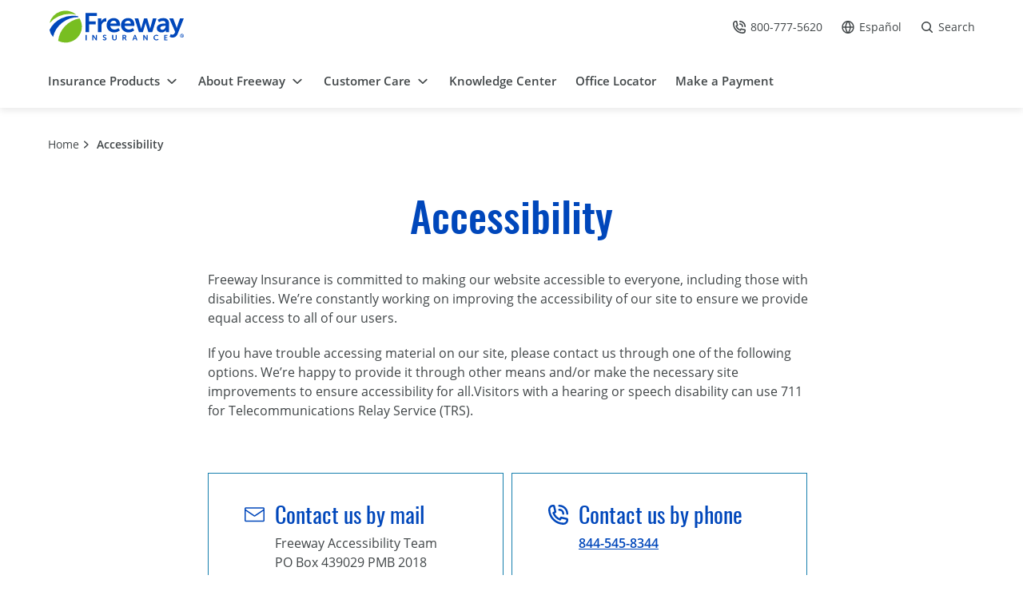

--- FILE ---
content_type: text/html; charset=UTF-8
request_url: https://www.freeway.com/accessibility/
body_size: 24150
content:
<!DOCTYPE html>

    <html lang="en-US" id="tag_html_global">
<head><meta charset="utf-8"><script>if(navigator.userAgent.match(/MSIE|Internet Explorer/i)||navigator.userAgent.match(/Trident\/7\..*?rv:11/i)){var href=document.location.href;if(!href.match(/[?&]nowprocket/)){if(href.indexOf("?")==-1){if(href.indexOf("#")==-1){document.location.href=href+"?nowprocket=1"}else{document.location.href=href.replace("#","?nowprocket=1#")}}else{if(href.indexOf("#")==-1){document.location.href=href+"&nowprocket=1"}else{document.location.href=href.replace("#","&nowprocket=1#")}}}}</script><script>class RocketLazyLoadScripts{constructor(){this.v="1.2.3",this.triggerEvents=["keydown","mousedown","mousemove","touchmove","touchstart","touchend","wheel"],this.userEventHandler=this._triggerListener.bind(this),this.touchStartHandler=this._onTouchStart.bind(this),this.touchMoveHandler=this._onTouchMove.bind(this),this.touchEndHandler=this._onTouchEnd.bind(this),this.clickHandler=this._onClick.bind(this),this.interceptedClicks=[],window.addEventListener("pageshow",t=>{this.persisted=t.persisted}),window.addEventListener("DOMContentLoaded",()=>{this._preconnect3rdParties()}),this.delayedScripts={normal:[],async:[],defer:[]},this.trash=[],this.allJQueries=[]}_addUserInteractionListener(t){if(document.hidden){t._triggerListener();return}this.triggerEvents.forEach(e=>window.addEventListener(e,t.userEventHandler,{passive:!0})),window.addEventListener("touchstart",t.touchStartHandler,{passive:!0}),window.addEventListener("mousedown",t.touchStartHandler),document.addEventListener("visibilitychange",t.userEventHandler)}_removeUserInteractionListener(){this.triggerEvents.forEach(t=>window.removeEventListener(t,this.userEventHandler,{passive:!0})),document.removeEventListener("visibilitychange",this.userEventHandler)}_onTouchStart(t){"HTML"!==t.target.tagName&&(window.addEventListener("touchend",this.touchEndHandler),window.addEventListener("mouseup",this.touchEndHandler),window.addEventListener("touchmove",this.touchMoveHandler,{passive:!0}),window.addEventListener("mousemove",this.touchMoveHandler),t.target.addEventListener("click",this.clickHandler),this._renameDOMAttribute(t.target,"onclick","rocket-onclick"),this._pendingClickStarted())}_onTouchMove(t){window.removeEventListener("touchend",this.touchEndHandler),window.removeEventListener("mouseup",this.touchEndHandler),window.removeEventListener("touchmove",this.touchMoveHandler,{passive:!0}),window.removeEventListener("mousemove",this.touchMoveHandler),t.target.removeEventListener("click",this.clickHandler),this._renameDOMAttribute(t.target,"rocket-onclick","onclick"),this._pendingClickFinished()}_onTouchEnd(t){window.removeEventListener("touchend",this.touchEndHandler),window.removeEventListener("mouseup",this.touchEndHandler),window.removeEventListener("touchmove",this.touchMoveHandler,{passive:!0}),window.removeEventListener("mousemove",this.touchMoveHandler)}_onClick(t){t.target.removeEventListener("click",this.clickHandler),this._renameDOMAttribute(t.target,"rocket-onclick","onclick"),this.interceptedClicks.push(t),t.preventDefault(),t.stopPropagation(),t.stopImmediatePropagation(),this._pendingClickFinished()}_replayClicks(){window.removeEventListener("touchstart",this.touchStartHandler,{passive:!0}),window.removeEventListener("mousedown",this.touchStartHandler),this.interceptedClicks.forEach(t=>{t.target.dispatchEvent(new MouseEvent("click",{view:t.view,bubbles:!0,cancelable:!0}))})}_waitForPendingClicks(){return new Promise(t=>{this._isClickPending?this._pendingClickFinished=t:t()})}_pendingClickStarted(){this._isClickPending=!0}_pendingClickFinished(){this._isClickPending=!1}_renameDOMAttribute(t,e,r){t.hasAttribute&&t.hasAttribute(e)&&(event.target.setAttribute(r,event.target.getAttribute(e)),event.target.removeAttribute(e))}_triggerListener(){this._removeUserInteractionListener(this),"loading"===document.readyState?document.addEventListener("DOMContentLoaded",this._loadEverythingNow.bind(this)):this._loadEverythingNow()}_preconnect3rdParties(){let t=[];document.querySelectorAll("script[type=rocketlazyloadscript]").forEach(e=>{if(e.hasAttribute("src")){let r=new URL(e.src).origin;r!==location.origin&&t.push({src:r,crossOrigin:e.crossOrigin||"module"===e.getAttribute("data-rocket-type")})}}),t=[...new Map(t.map(t=>[JSON.stringify(t),t])).values()],this._batchInjectResourceHints(t,"preconnect")}async _loadEverythingNow(){this.lastBreath=Date.now(),this._delayEventListeners(this),this._delayJQueryReady(this),this._handleDocumentWrite(),this._registerAllDelayedScripts(),this._preloadAllScripts(),await this._loadScriptsFromList(this.delayedScripts.normal),await this._loadScriptsFromList(this.delayedScripts.defer),await this._loadScriptsFromList(this.delayedScripts.async);try{await this._triggerDOMContentLoaded(),await this._triggerWindowLoad()}catch(t){console.error(t)}window.dispatchEvent(new Event("rocket-allScriptsLoaded")),this._waitForPendingClicks().then(()=>{this._replayClicks()}),this._emptyTrash()}_registerAllDelayedScripts(){document.querySelectorAll("script[type=rocketlazyloadscript]").forEach(t=>{t.hasAttribute("data-rocket-src")?t.hasAttribute("async")&&!1!==t.async?this.delayedScripts.async.push(t):t.hasAttribute("defer")&&!1!==t.defer||"module"===t.getAttribute("data-rocket-type")?this.delayedScripts.defer.push(t):this.delayedScripts.normal.push(t):this.delayedScripts.normal.push(t)})}async _transformScript(t){return new Promise((await this._littleBreath(),navigator.userAgent.indexOf("Firefox/")>0||""===navigator.vendor)?e=>{let r=document.createElement("script");[...t.attributes].forEach(t=>{let e=t.nodeName;"type"!==e&&("data-rocket-type"===e&&(e="type"),"data-rocket-src"===e&&(e="src"),r.setAttribute(e,t.nodeValue))}),t.text&&(r.text=t.text),r.hasAttribute("src")?(r.addEventListener("load",e),r.addEventListener("error",e)):(r.text=t.text,e());try{t.parentNode.replaceChild(r,t)}catch(i){e()}}:async e=>{function r(){t.setAttribute("data-rocket-status","failed"),e()}try{let i=t.getAttribute("data-rocket-type"),n=t.getAttribute("data-rocket-src");t.text,i?(t.type=i,t.removeAttribute("data-rocket-type")):t.removeAttribute("type"),t.addEventListener("load",function r(){t.setAttribute("data-rocket-status","executed"),e()}),t.addEventListener("error",r),n?(t.removeAttribute("data-rocket-src"),t.src=n):t.src="data:text/javascript;base64,"+window.btoa(unescape(encodeURIComponent(t.text)))}catch(s){r()}})}async _loadScriptsFromList(t){let e=t.shift();return e&&e.isConnected?(await this._transformScript(e),this._loadScriptsFromList(t)):Promise.resolve()}_preloadAllScripts(){this._batchInjectResourceHints([...this.delayedScripts.normal,...this.delayedScripts.defer,...this.delayedScripts.async],"preload")}_batchInjectResourceHints(t,e){var r=document.createDocumentFragment();t.forEach(t=>{let i=t.getAttribute&&t.getAttribute("data-rocket-src")||t.src;if(i){let n=document.createElement("link");n.href=i,n.rel=e,"preconnect"!==e&&(n.as="script"),t.getAttribute&&"module"===t.getAttribute("data-rocket-type")&&(n.crossOrigin=!0),t.crossOrigin&&(n.crossOrigin=t.crossOrigin),t.integrity&&(n.integrity=t.integrity),r.appendChild(n),this.trash.push(n)}}),document.head.appendChild(r)}_delayEventListeners(t){let e={};function r(t,r){!function t(r){!e[r]&&(e[r]={originalFunctions:{add:r.addEventListener,remove:r.removeEventListener},eventsToRewrite:[]},r.addEventListener=function(){arguments[0]=i(arguments[0]),e[r].originalFunctions.add.apply(r,arguments)},r.removeEventListener=function(){arguments[0]=i(arguments[0]),e[r].originalFunctions.remove.apply(r,arguments)});function i(t){return e[r].eventsToRewrite.indexOf(t)>=0?"rocket-"+t:t}}(t),e[t].eventsToRewrite.push(r)}function i(t,e){let r=t[e];Object.defineProperty(t,e,{get:()=>r||function(){},set(i){t["rocket"+e]=r=i}})}r(document,"DOMContentLoaded"),r(window,"DOMContentLoaded"),r(window,"load"),r(window,"pageshow"),r(document,"readystatechange"),i(document,"onreadystatechange"),i(window,"onload"),i(window,"onpageshow")}_delayJQueryReady(t){let e;function r(r){if(r&&r.fn&&!t.allJQueries.includes(r)){r.fn.ready=r.fn.init.prototype.ready=function(e){return t.domReadyFired?e.bind(document)(r):document.addEventListener("rocket-DOMContentLoaded",()=>e.bind(document)(r)),r([])};let i=r.fn.on;r.fn.on=r.fn.init.prototype.on=function(){if(this[0]===window){function t(t){return t.split(" ").map(t=>"load"===t||0===t.indexOf("load.")?"rocket-jquery-load":t).join(" ")}"string"==typeof arguments[0]||arguments[0]instanceof String?arguments[0]=t(arguments[0]):"object"==typeof arguments[0]&&Object.keys(arguments[0]).forEach(e=>{let r=arguments[0][e];delete arguments[0][e],arguments[0][t(e)]=r})}return i.apply(this,arguments),this},t.allJQueries.push(r)}e=r}r(window.jQuery),Object.defineProperty(window,"jQuery",{get:()=>e,set(t){r(t)}})}async _triggerDOMContentLoaded(){this.domReadyFired=!0,await this._littleBreath(),document.dispatchEvent(new Event("rocket-DOMContentLoaded")),await this._littleBreath(),window.dispatchEvent(new Event("rocket-DOMContentLoaded")),await this._littleBreath(),document.dispatchEvent(new Event("rocket-readystatechange")),await this._littleBreath(),document.rocketonreadystatechange&&document.rocketonreadystatechange()}async _triggerWindowLoad(){await this._littleBreath(),window.dispatchEvent(new Event("rocket-load")),await this._littleBreath(),window.rocketonload&&window.rocketonload(),await this._littleBreath(),this.allJQueries.forEach(t=>t(window).trigger("rocket-jquery-load")),await this._littleBreath();let t=new Event("rocket-pageshow");t.persisted=this.persisted,window.dispatchEvent(t),await this._littleBreath(),window.rocketonpageshow&&window.rocketonpageshow({persisted:this.persisted})}_handleDocumentWrite(){let t=new Map;document.write=document.writeln=function(e){let r=document.currentScript;r||console.error("WPRocket unable to document.write this: "+e);let i=document.createRange(),n=r.parentElement,s=t.get(r);void 0===s&&(s=r.nextSibling,t.set(r,s));let a=document.createDocumentFragment();i.setStart(a,0),a.appendChild(i.createContextualFragment(e)),n.insertBefore(a,s)}}async _littleBreath(){Date.now()-this.lastBreath>45&&(await this._requestAnimFrame(),this.lastBreath=Date.now())}async _requestAnimFrame(){return document.hidden?new Promise(t=>setTimeout(t)):new Promise(t=>requestAnimationFrame(t))}_emptyTrash(){this.trash.forEach(t=>t.remove())}static run(){let t=new RocketLazyLoadScripts;t._addUserInteractionListener(t)}}RocketLazyLoadScripts.run();</script>

            <title>
            Accessibility - Freeway Insurance        </title>
    
    

    <meta name="viewport" content="width=device-width, initial-scale=1">
    <link rel="apple-touch-icon" sizes="180x180"
        href="https://www.freeway.com/wp-content/themes/freewayv2/template/html/images/favicon/apple-touch-icon.png">
    <link rel="icon" type="image/png" href="https://www.freeway.com/wp-content/themes/freewayv2/template/html/images/favicon/favicon-32x32.png"
        sizes="32x32">
    <link rel="icon" type="image/png" href="https://www.freeway.com/wp-content/themes/freewayv2/template/html/images/favicon/favicon-16x16.png"
        sizes="16x16">
    <link rel="mask-icon" href="https://www.freeway.com/wp-content/themes/freewayv2/template/html/images/favicon/safari-pinned-tab.svg" color="#5bbad5">
    <link rel="shortcut icon" href="https://www.freeway.com/wp-content/themes/freewayv2/template/html/images/favicon/favicon.ico">
    <meta name="msapplication-config" content="https://www.freeway.com/wp-content/themes/freewayv2/template/html/images/favicon/browserconfig.xml">
    <meta name="theme-color" content="#ffffff">
    <link rel="preload" as="font" href="https://www.freeway.com/wp-content/themes/freewayv2/template/html/fonts/opensans-regular.woff2" type="font/woff2"
        crossorigin>
    <link rel="preload" as="font" href="https://www.freeway.com/wp-content/themes/freewayv2/template/html/fonts/opensans-semibold.woff2" type="font/woff2"
        crossorigin>
    <link rel="preload" as="font" href="https://www.freeway.com/wp-content/themes/freewayv2/template/html/fonts/opensans-bold.woff2" type="font/woff2"
        crossorigin>
    <link rel="preload" as="font" href="https://www.freeway.com/wp-content/themes/freewayv2/template/html/fonts/oswald-regular.woff2" type="font/woff2"
        crossorigin>
    <link rel="preload" as="font" href="https://www.freeway.com/wp-content/themes/freewayv2/template/html/fonts/oswald-medium.woff2" type="font/woff2"
        crossorigin>
    <link data-minify="1" rel="stylesheet" href="https://www.freeway.com/wp-content/cache/min/1/wp-content/themes/freewayv2/template/html/css/main.css?ver=1765490884">

            
        
<!-- Search Engine Optimization by Rank Math PRO - https://rankmath.com/ -->
<meta name="description" content="Freeway Insurance is committed to making our website accessible to everyone, including those with disabilities. We&#039;re constantly working on improving the accessibility of our site."/>
<meta name="robots" content="follow, index, max-snippet:-1, max-video-preview:-1, max-image-preview:large"/>
<link rel="canonical" href="https://www.freeway.com/accessibility/" />
<meta property="og:locale" content="en_US" />
<meta property="og:type" content="article" />
<meta property="og:title" content="Accessibility - Freeway Insurance" />
<meta property="og:description" content="Freeway Insurance is committed to making our website accessible to everyone, including those with disabilities. We&#039;re constantly working on improving the accessibility of our site." />
<meta property="og:url" content="https://www.freeway.com/accessibility/" />
<meta property="og:site_name" content="Freeway Insurance" />
<meta property="og:updated_time" content="2025-10-20T10:54:08-07:00" />
<meta property="og:image" content="https://www.freeway.com/wp-content/uploads/2024/10/FREEWAY-EN-OG.jpg" />
<meta property="og:image:secure_url" content="https://www.freeway.com/wp-content/uploads/2024/10/FREEWAY-EN-OG.jpg" />
<meta property="og:image:width" content="1200" />
<meta property="og:image:height" content="630" />
<meta property="og:image:alt" content="Accessibility" />
<meta property="og:image:type" content="image/jpeg" />
<meta name="twitter:card" content="summary_large_image" />
<meta name="twitter:title" content="Accessibility - Freeway Insurance" />
<meta name="twitter:description" content="Freeway Insurance is committed to making our website accessible to everyone, including those with disabilities. We&#039;re constantly working on improving the accessibility of our site." />
<meta name="twitter:image" content="https://www.freeway.com/wp-content/uploads/2024/10/FREEWAY-EN-OG.jpg" />
<meta name="twitter:label1" content="Time to read" />
<meta name="twitter:data1" content="Less than a minute" />
<script type="application/ld+json" class="rank-math-schema-pro">{"@context":"https://schema.org","@graph":[{"@type":"BreadcrumbList","@id":"https://www.freeway.com/accessibility/#breadcrumb","itemListElement":[{"@type":"ListItem","position":"1","item":{"@id":"https://www.freeway.com","name":"Home"}},{"@type":"ListItem","position":"2","item":{"@id":"https://www.freeway.com/accessibility/","name":"Accessibility"}}]}]}</script>
<!-- /Rank Math WordPress SEO plugin -->


<style id='wp-emoji-styles-inline-css' type='text/css'>

	img.wp-smiley, img.emoji {
		display: inline !important;
		border: none !important;
		box-shadow: none !important;
		height: 1em !important;
		width: 1em !important;
		margin: 0 0.07em !important;
		vertical-align: -0.1em !important;
		background: none !important;
		padding: 0 !important;
	}
</style>
<link rel='stylesheet' id='wp-block-library-css' href='https://www.freeway.com/wp-includes/css/dist/block-library/style.min.css?ver=eca2bdfb1ea4e7acdc38b076d7be022f' type='text/css' media='all' />
<style id='safe-svg-svg-icon-style-inline-css' type='text/css'>
.safe-svg-cover{text-align:center}.safe-svg-cover .safe-svg-inside{display:inline-block;max-width:100%}.safe-svg-cover svg{height:100%;max-height:100%;max-width:100%;width:100%}

</style>
<style id='classic-theme-styles-inline-css' type='text/css'>
/*! This file is auto-generated */
.wp-block-button__link{color:#fff;background-color:#32373c;border-radius:9999px;box-shadow:none;text-decoration:none;padding:calc(.667em + 2px) calc(1.333em + 2px);font-size:1.125em}.wp-block-file__button{background:#32373c;color:#fff;text-decoration:none}
</style>
<style id='global-styles-inline-css' type='text/css'>
body{--wp--preset--color--black: #000000;--wp--preset--color--cyan-bluish-gray: #abb8c3;--wp--preset--color--white: #ffffff;--wp--preset--color--pale-pink: #f78da7;--wp--preset--color--vivid-red: #cf2e2e;--wp--preset--color--luminous-vivid-orange: #ff6900;--wp--preset--color--luminous-vivid-amber: #fcb900;--wp--preset--color--light-green-cyan: #7bdcb5;--wp--preset--color--vivid-green-cyan: #00d084;--wp--preset--color--pale-cyan-blue: #8ed1fc;--wp--preset--color--vivid-cyan-blue: #0693e3;--wp--preset--color--vivid-purple: #9b51e0;--wp--preset--gradient--vivid-cyan-blue-to-vivid-purple: linear-gradient(135deg,rgba(6,147,227,1) 0%,rgb(155,81,224) 100%);--wp--preset--gradient--light-green-cyan-to-vivid-green-cyan: linear-gradient(135deg,rgb(122,220,180) 0%,rgb(0,208,130) 100%);--wp--preset--gradient--luminous-vivid-amber-to-luminous-vivid-orange: linear-gradient(135deg,rgba(252,185,0,1) 0%,rgba(255,105,0,1) 100%);--wp--preset--gradient--luminous-vivid-orange-to-vivid-red: linear-gradient(135deg,rgba(255,105,0,1) 0%,rgb(207,46,46) 100%);--wp--preset--gradient--very-light-gray-to-cyan-bluish-gray: linear-gradient(135deg,rgb(238,238,238) 0%,rgb(169,184,195) 100%);--wp--preset--gradient--cool-to-warm-spectrum: linear-gradient(135deg,rgb(74,234,220) 0%,rgb(151,120,209) 20%,rgb(207,42,186) 40%,rgb(238,44,130) 60%,rgb(251,105,98) 80%,rgb(254,248,76) 100%);--wp--preset--gradient--blush-light-purple: linear-gradient(135deg,rgb(255,206,236) 0%,rgb(152,150,240) 100%);--wp--preset--gradient--blush-bordeaux: linear-gradient(135deg,rgb(254,205,165) 0%,rgb(254,45,45) 50%,rgb(107,0,62) 100%);--wp--preset--gradient--luminous-dusk: linear-gradient(135deg,rgb(255,203,112) 0%,rgb(199,81,192) 50%,rgb(65,88,208) 100%);--wp--preset--gradient--pale-ocean: linear-gradient(135deg,rgb(255,245,203) 0%,rgb(182,227,212) 50%,rgb(51,167,181) 100%);--wp--preset--gradient--electric-grass: linear-gradient(135deg,rgb(202,248,128) 0%,rgb(113,206,126) 100%);--wp--preset--gradient--midnight: linear-gradient(135deg,rgb(2,3,129) 0%,rgb(40,116,252) 100%);--wp--preset--font-size--small: 13px;--wp--preset--font-size--medium: 20px;--wp--preset--font-size--large: 36px;--wp--preset--font-size--x-large: 42px;--wp--preset--spacing--20: 0.44rem;--wp--preset--spacing--30: 0.67rem;--wp--preset--spacing--40: 1rem;--wp--preset--spacing--50: 1.5rem;--wp--preset--spacing--60: 2.25rem;--wp--preset--spacing--70: 3.38rem;--wp--preset--spacing--80: 5.06rem;--wp--preset--shadow--natural: 6px 6px 9px rgba(0, 0, 0, 0.2);--wp--preset--shadow--deep: 12px 12px 50px rgba(0, 0, 0, 0.4);--wp--preset--shadow--sharp: 6px 6px 0px rgba(0, 0, 0, 0.2);--wp--preset--shadow--outlined: 6px 6px 0px -3px rgba(255, 255, 255, 1), 6px 6px rgba(0, 0, 0, 1);--wp--preset--shadow--crisp: 6px 6px 0px rgba(0, 0, 0, 1);}:where(.is-layout-flex){gap: 0.5em;}:where(.is-layout-grid){gap: 0.5em;}body .is-layout-flex{display: flex;}body .is-layout-flex{flex-wrap: wrap;align-items: center;}body .is-layout-flex > *{margin: 0;}body .is-layout-grid{display: grid;}body .is-layout-grid > *{margin: 0;}:where(.wp-block-columns.is-layout-flex){gap: 2em;}:where(.wp-block-columns.is-layout-grid){gap: 2em;}:where(.wp-block-post-template.is-layout-flex){gap: 1.25em;}:where(.wp-block-post-template.is-layout-grid){gap: 1.25em;}.has-black-color{color: var(--wp--preset--color--black) !important;}.has-cyan-bluish-gray-color{color: var(--wp--preset--color--cyan-bluish-gray) !important;}.has-white-color{color: var(--wp--preset--color--white) !important;}.has-pale-pink-color{color: var(--wp--preset--color--pale-pink) !important;}.has-vivid-red-color{color: var(--wp--preset--color--vivid-red) !important;}.has-luminous-vivid-orange-color{color: var(--wp--preset--color--luminous-vivid-orange) !important;}.has-luminous-vivid-amber-color{color: var(--wp--preset--color--luminous-vivid-amber) !important;}.has-light-green-cyan-color{color: var(--wp--preset--color--light-green-cyan) !important;}.has-vivid-green-cyan-color{color: var(--wp--preset--color--vivid-green-cyan) !important;}.has-pale-cyan-blue-color{color: var(--wp--preset--color--pale-cyan-blue) !important;}.has-vivid-cyan-blue-color{color: var(--wp--preset--color--vivid-cyan-blue) !important;}.has-vivid-purple-color{color: var(--wp--preset--color--vivid-purple) !important;}.has-black-background-color{background-color: var(--wp--preset--color--black) !important;}.has-cyan-bluish-gray-background-color{background-color: var(--wp--preset--color--cyan-bluish-gray) !important;}.has-white-background-color{background-color: var(--wp--preset--color--white) !important;}.has-pale-pink-background-color{background-color: var(--wp--preset--color--pale-pink) !important;}.has-vivid-red-background-color{background-color: var(--wp--preset--color--vivid-red) !important;}.has-luminous-vivid-orange-background-color{background-color: var(--wp--preset--color--luminous-vivid-orange) !important;}.has-luminous-vivid-amber-background-color{background-color: var(--wp--preset--color--luminous-vivid-amber) !important;}.has-light-green-cyan-background-color{background-color: var(--wp--preset--color--light-green-cyan) !important;}.has-vivid-green-cyan-background-color{background-color: var(--wp--preset--color--vivid-green-cyan) !important;}.has-pale-cyan-blue-background-color{background-color: var(--wp--preset--color--pale-cyan-blue) !important;}.has-vivid-cyan-blue-background-color{background-color: var(--wp--preset--color--vivid-cyan-blue) !important;}.has-vivid-purple-background-color{background-color: var(--wp--preset--color--vivid-purple) !important;}.has-black-border-color{border-color: var(--wp--preset--color--black) !important;}.has-cyan-bluish-gray-border-color{border-color: var(--wp--preset--color--cyan-bluish-gray) !important;}.has-white-border-color{border-color: var(--wp--preset--color--white) !important;}.has-pale-pink-border-color{border-color: var(--wp--preset--color--pale-pink) !important;}.has-vivid-red-border-color{border-color: var(--wp--preset--color--vivid-red) !important;}.has-luminous-vivid-orange-border-color{border-color: var(--wp--preset--color--luminous-vivid-orange) !important;}.has-luminous-vivid-amber-border-color{border-color: var(--wp--preset--color--luminous-vivid-amber) !important;}.has-light-green-cyan-border-color{border-color: var(--wp--preset--color--light-green-cyan) !important;}.has-vivid-green-cyan-border-color{border-color: var(--wp--preset--color--vivid-green-cyan) !important;}.has-pale-cyan-blue-border-color{border-color: var(--wp--preset--color--pale-cyan-blue) !important;}.has-vivid-cyan-blue-border-color{border-color: var(--wp--preset--color--vivid-cyan-blue) !important;}.has-vivid-purple-border-color{border-color: var(--wp--preset--color--vivid-purple) !important;}.has-vivid-cyan-blue-to-vivid-purple-gradient-background{background: var(--wp--preset--gradient--vivid-cyan-blue-to-vivid-purple) !important;}.has-light-green-cyan-to-vivid-green-cyan-gradient-background{background: var(--wp--preset--gradient--light-green-cyan-to-vivid-green-cyan) !important;}.has-luminous-vivid-amber-to-luminous-vivid-orange-gradient-background{background: var(--wp--preset--gradient--luminous-vivid-amber-to-luminous-vivid-orange) !important;}.has-luminous-vivid-orange-to-vivid-red-gradient-background{background: var(--wp--preset--gradient--luminous-vivid-orange-to-vivid-red) !important;}.has-very-light-gray-to-cyan-bluish-gray-gradient-background{background: var(--wp--preset--gradient--very-light-gray-to-cyan-bluish-gray) !important;}.has-cool-to-warm-spectrum-gradient-background{background: var(--wp--preset--gradient--cool-to-warm-spectrum) !important;}.has-blush-light-purple-gradient-background{background: var(--wp--preset--gradient--blush-light-purple) !important;}.has-blush-bordeaux-gradient-background{background: var(--wp--preset--gradient--blush-bordeaux) !important;}.has-luminous-dusk-gradient-background{background: var(--wp--preset--gradient--luminous-dusk) !important;}.has-pale-ocean-gradient-background{background: var(--wp--preset--gradient--pale-ocean) !important;}.has-electric-grass-gradient-background{background: var(--wp--preset--gradient--electric-grass) !important;}.has-midnight-gradient-background{background: var(--wp--preset--gradient--midnight) !important;}.has-small-font-size{font-size: var(--wp--preset--font-size--small) !important;}.has-medium-font-size{font-size: var(--wp--preset--font-size--medium) !important;}.has-large-font-size{font-size: var(--wp--preset--font-size--large) !important;}.has-x-large-font-size{font-size: var(--wp--preset--font-size--x-large) !important;}
.wp-block-navigation a:where(:not(.wp-element-button)){color: inherit;}
:where(.wp-block-post-template.is-layout-flex){gap: 1.25em;}:where(.wp-block-post-template.is-layout-grid){gap: 1.25em;}
:where(.wp-block-columns.is-layout-flex){gap: 2em;}:where(.wp-block-columns.is-layout-grid){gap: 2em;}
.wp-block-pullquote{font-size: 1.5em;line-height: 1.6;}
</style>
<link rel="https://api.w.org/" href="https://www.freeway.com/wp-json/" /><link rel="alternate" type="application/json" href="https://www.freeway.com/wp-json/wp/v2/pages/25274" /><link rel="EditURI" type="application/rsd+xml" title="RSD" href="https://www.freeway.com/xmlrpc.php?rsd" />

<link rel="alternate" type="application/json+oembed" href="https://www.freeway.com/wp-json/oembed/1.0/embed?url=https%3A%2F%2Fwww.freeway.com%2Faccessibility%2F" />
<link rel="alternate" type="text/xml+oembed" href="https://www.freeway.com/wp-json/oembed/1.0/embed?url=https%3A%2F%2Fwww.freeway.com%2Faccessibility%2F&#038;format=xml" />
<script type="rocketlazyloadscript" data-rocket-type="text/javascript">
(function(url){
	if(/(?:Chrome\/26\.0\.1410\.63 Safari\/537\.31|WordfenceTestMonBot)/.test(navigator.userAgent)){ return; }
	var addEvent = function(evt, handler) {
		if (window.addEventListener) {
			document.addEventListener(evt, handler, false);
		} else if (window.attachEvent) {
			document.attachEvent('on' + evt, handler);
		}
	};
	var removeEvent = function(evt, handler) {
		if (window.removeEventListener) {
			document.removeEventListener(evt, handler, false);
		} else if (window.detachEvent) {
			document.detachEvent('on' + evt, handler);
		}
	};
	var evts = 'contextmenu dblclick drag dragend dragenter dragleave dragover dragstart drop keydown keypress keyup mousedown mousemove mouseout mouseover mouseup mousewheel scroll'.split(' ');
	var logHuman = function() {
		if (window.wfLogHumanRan) { return; }
		window.wfLogHumanRan = true;
		var wfscr = document.createElement('script');
		wfscr.type = 'text/javascript';
		wfscr.async = true;
		wfscr.src = url + '&r=' + Math.random();
		(document.getElementsByTagName('head')[0]||document.getElementsByTagName('body')[0]).appendChild(wfscr);
		for (var i = 0; i < evts.length; i++) {
			removeEvent(evts[i], logHuman);
		}
	};
	for (var i = 0; i < evts.length; i++) {
		addEvent(evts[i], logHuman);
	}
})('//www.freeway.com/?wordfence_lh=1&hid=33855576C182E44709DC2EF8BE76F56C');
</script><link rel="llms-sitemap" href="https://www.freeway.com/llms.txt" />
    <!-- start google search script -->

    

    
    
    <!-- end google search script -->

    <!-- Google Tag Manager here 
    <script>(function (w, d, s, l, i) {
            w[l] = w[l] || []; w[l].push({
                'gtm.start':
                    new Date().getTime(), event: 'gtm.js'
            }); var f = d.getElementsByTagName(s)[0],
                j = d.createElement(s), dl = l != 'dataLayer' ? '&amp;l=' + l : ''; j.async = true; j.src =
                    'https://www.googletagmanager.com/gtm.js?id=' + i + dl; f.parentNode.insertBefore(j, f);
        })(window, document, 'script', 'dataLayer', 'GTM-5RR3LJ');</script>-->
    <!-- End Google Tag Manager -->
    <script>
        window.dataLayer = window.dataLayer || [];

        function gtag() {
            dataLayer.push(arguments);
        }
        gtag('consent', 'default', {
            'ad_storage': 'denied',
            'analytics_storage': 'denied',
            'ad_user_data': 'denied',
            'ad_personalization': 'denied',
            'personalization_storage': 'denied',
            'functionality_storage': 'granted',
            'security_storage': 'granted',
            'wait_for_update': 500
        });
        gtag("set", "ads_data_redaction", true);
    </script>
    
    <script src="https://cmp.osano.com/AzyfddTRtws3f669d/444e0f01-4dad-4155-b2f7-5637f7d6b4e9/osano.js"></script>
    
    <!-- Google Tag Manager -->
<script>(function(w,d,s,l,i){w[l]=w[l]||[];w[l].push({'gtm.start':new Date().getTime(),event:'gtm.js'});var f=d.getElementsByTagName(s)[0],j=d.createElement(s);j.async=false;j.src="https://sst.freeway.com/iysxbhwjm.js?"+i;f.parentNode.insertBefore(j,f);})(window,document,'script','dataLayer','amo7=aWQ9R1RNLTVSUjNMSg%3D%3D&page=1');</script>
<!-- End Google Tag Manager -->

                    
    <script type="rocketlazyloadscript">
                    var LANGUAGE_SITE = "EN";
                            var ATALAYA_URL = "https://atalaya.confiejarvis.com/generator/process";
            </script>
</head>

<body class="o-wrapper-body">
     <!-- Google Tag Manager (noscript) -->
        <noscript><iframe src="https://www.googletagmanager.com/ns.html?id=GTM-5RR3LJ"
        height="0" width="0" style="display:none;visibility:hidden"></iframe></noscript>
        <!-- End Google Tag Manager (noscript) -->    <header class="c-site-header ">
        <a class="c-site-header__skip js-site-header-skip" href="#main">Skip to main content</a>
                <!-- End alert navbar -->
        <div class="o-wrapper o-wrapper--large o-wrapper--flush">
            <div class="c-site-header__content">
                <a class="c-site-header__logo" href="https://www.freeway.com">
                    <img loading="lazy" class="c-site-header__logo-img"
                        src="https://www.freeway.com/wp-content/themes/freewayv2/template/html/images/components/header/freeway-logo.svg"
                        alt="Freeway Insurance Logo" width="140" height="35">
                </a>
                <div class="c-site-header__controls-mobile">
                    <div class="c-site-header-controls-mobile">
                        <div class="js-site-header-mobile-quote-wrapper">
                            <button id="js-site-header-mobile-quote" aria-controls="modalQuickQuote"
                                aria-label="Start Quote"
                                class="c-button c-button--orange c-button--small js-site-header-mobile-quote"
                                aria-expanded="false">
                                Start Quote                            </button>
                        </div>
                                                <a class="c-site-header-controls-mobile__control"
                            href="https://locations.freeway.com/">
                            <span class="o-icon c-site-header-controls__icon"><svg aria-hidden="true" focusable="false"
                                    role="img">
                                    <use
                                        xlink:href="https://www.freeway.com/wp-content/themes/freewayv2/template/html/images/icons/icons.svg#icon-location">
                                    </use>
                                </svg></span>
                            <span class="u-hidden-visually">
                                Visit our                            </span>
                            <span class="c-site-header-controls-mobile__text">
                                Offices                            </span>
                        </a>
                        <a class="c-site-header-controls-mobile__control js-site-header-mobile-phone"
                            href="tel:800-777-5620">
                            <span class="o-icon c-site-header-controls__icon"><svg aria-hidden="true" focusable="false"
                                    role="img">
                                    <use xlink:href="https://www.freeway.com/wp-content/themes/freewayv2/template/html/images/icons/icons.svg#icon-phone">
                                    </use>
                                </svg></span>
                            <span class="c-site-header-controls-mobile__text">
                                Call Us                            </span>
                            <span class="u-hidden-visually">
                                at                                800-777-5620                            </span>
                        </a>
                        <a class="c-site-header-controls-mobile__control js-site-header-mobile-phone"
                            lang="es" href="https://www.freewayseguros.com">
                            <span class="o-icon c-site-header-controls__icon"><svg aria-hidden="true" focusable="false"
                                    role="img">
                                    <use xlink:href="https://www.freeway.com/wp-content/themes/freewayv2/template/html/images/icons/icons.svg#icon-globe">
                                    </use>
                                </svg></span>
                            <span class="u-hidden-visually">
                                Go to site in Spanish /                             </span>
                            <span class="c-site-header-controls-mobile__text">
                                Español                            </span>
                        </a>
                        <button class="c-site-header-controls-mobile__control js-main-nav-control"
                            aria-label="Open main menu" aria-expanded="false">
                            <span class="o-icon c-site-header-controls-mobile__icon"><svg aria-hidden="true"
                                    focusable="false" role="img">
                                    <use xlink:href="https://www.freeway.com/wp-content/themes/freewayv2/template/html/images/icons/icons.svg#icon-menu">
                                    </use>
                                </svg></span>
                            <span class="c-site-header-controls-mobile__text">Menu</span>
                        </button>
                    </div>
                </div>
                <div class="c-site-header__controls-desktop">
                    <div class="c-site-header-controls-desktop">
                        <a class="c-site-header-controls-desktop__control" href="tel:800-777-5620">
                            <span class="o-icon c-site-header-controls-desktop__icon"><svg aria-hidden="true"
                                    focusable="false" role="img">
                                    <use xlink:href="https://www.freeway.com/wp-content/themes/freewayv2/template/html/images/icons/icons.svg#icon-phone">
                                    </use>
                                </svg></span>
                            <span class="u-hidden-visually">
                                Call Us at                            </span>
                            <span class="c-site-header-controls-desktop__text">
                                800-777-5620                            </span>
                        </a>
                        <a class="c-site-header-controls-desktop__control" lang="es"
                            href="https://www.freewayseguros.com ">
                            <span class="o-icon c-site-header-controls-desktop__icon"><svg aria-hidden="true"
                                    focusable="false" role="img">
                                    <use xlink:href="https://www.freeway.com/wp-content/themes/freewayv2/template/html/images/icons/icons.svg#icon-globe">
                                    </use>
                                </svg></span>
                            <span class="u-hidden-visually">
                                Go to site in Spanish /                             </span>
                            <span class="c-site-header-controls-desktop__text">
                                Español                            </span>
                        </a>
                        <button class="c-site-header-controls-desktop__control js-site-header-desktop-search-control"
                            aria-label="Open search modal" aria-controls="modalSearch" aria-expanded="false">
                            <span class="o-icon c-site-header-controls-desktop__icon"><svg aria-hidden="true"
                                    focusable="false" role="img">
                                    <use
                                        xlink:href="https://www.freeway.com/wp-content/themes/freewayv2/template/html/images/icons/icons.svg#icon-search">
                                    </use>
                                </svg></span>
                            <span class="c-site-header-controls-desktop__text">
                                Search                            </span>
                        </button>
                        <div class="js-site-header-desktop-quote-wrapper">
                            <button id="js-site-header-desktop-quote"
                                class="c-button c-button--orange c-button--small js-site-header-desktop-quote"
                                aria-controls="modalQuickQuote" aria-expanded="false">
                                Start Quote                            </button>
                        </div>
                    </div>
                </div>
            </div>
            <div class="c-site-header__menu-mobile">
                <div class="c-menu-mobile">
                    <div class="c-menu-mobile__header">
                        <div class="c-site-header-controls">
                            <button class="c-site-header-controls-mobile__control js-menu-mobile-close"
                                aria-label="Close main menu">
                                <span class="o-icon c-site-header-controls-mobile__icon"><svg aria-hidden="true"
                                        focusable="false" role="img">
                                        <use
                                            xlink:href="https://www.freeway.com/wp-content/themes/freewayv2/template/html/images/icons/icons.svg#icon-close">
                                        </use>
                                    </svg></span>
                                <span class="c-site-header-controls__text">
                                    Close                                </span>
                            </button>
                        </div>
                    </div>
                    <div class="c-menu-mobile__content">
                        <div class="c-menu-mobile__controls">
                            <button id="js-site-header-mobile-quote-menu"
                                class="c-menu-mobile__quote-button c-button c-button--orange c-button--text-big js-site-header-mobile-quote"
                                aria-controls="modalQuickQuote" aria-expanded="false">
                                Start Quote                            </button>
                            <div class="c-site-header-controls-mobile">
                                <a class="c-site-header-controls-mobile__control"
                                    href="tel:800-777-5620">
                                    <span class="o-icon c-site-header-controls-mobile__icon"><svg aria-hidden="true"
                                            focusable="false" role="img">
                                            <use
                                                xlink:href="https://www.freeway.com/wp-content/themes/freewayv2/template/html/images/icons/icons.svg#icon-phone">
                                            </use>
                                        </svg></span>
                                    <span class="c-site-header-controls-mobile__text">
                                        Call Us                                    </span>
                                    <span class="u-hidden-visually">
                                        800-777-5620                                    </span>
                                </a>
                                <a class="c-site-header-controls-mobile__control"
                                    href="https://www.freewayseguros.com">
                                    <span class="o-icon c-site-header-controls-mobile__icon"><svg aria-hidden="true"
                                            focusable="false" role="img">
                                            <use
                                                xlink:href="https://www.freeway.com/wp-content/themes/freewayv2/template/html/images/icons/icons.svg#icon-globe">
                                            </use>
                                        </svg></span>
                                    <span class="u-hidden-visually">
                                        Go to site in Spanish /                                     </span>
                                    <span class="c-site-header-controls-mobile__text">
                                        Spanish                                    </span>
                                </a>
                            </div>
                        </div>
                        <div class="c-menu-mobile__search">
                            <form class="c-search-bar" action="/" method="get" role="search" aria-label="Sitewide">
                                <input class="c-search-bar__input" type="search"
                                    placeholder="Search" name="s"
                                    aria-label="Enter a topic or question" autocomplete="on">
                                <button class="c-search-bar__submit" type="submit" aria-label="Submit search"
                                    title="Search the site">
                                    <span class="o-icon c-site-header-controls__icon"><svg aria-hidden="true"
                                            focusable="false" role="img">
                                            <use
                                                xlink:href="https://www.freeway.com/wp-content/themes/freewayv2/template/html/images/icons/icons.svg#icon-search">
                                            </use>
                                        </svg></span>
                                </button>
                            </form>
                        </div>
                        <div class="c-menu-mobile__nav">
                            <div class="c-menu-mobile-nav" aria-label="Site Navigation" role="navigation">

    <ul class="o-list-bare c-menu-mobile-nav__list" id="menu-top-mobile">
                        <li data-childrens="39" class="o-list-bare__item c-menu-mobile-nav__item">
                    <a class="c-menu-mobile-nav__link has-icon has-dropdown js-menu-mobile-link-dropdown" href="#" aria-expanded="false">
                        <span class="o-icon c-menu-mobile-nav__item-icon"><svg aria-hidden="true" focusable="false"  role="img">
                                <use xlink:href="https://www.freeway.com/wp-content/themes/freewayv2/template/html/images/icons/icons.svg#icon-grid"></use>
                            </svg></span>
                        <span class="c-menu-mobile-nav__item-text">Insurance Products</span>
                                                    <span class="o-icon c-menu-mobile-nav__item-icon-dropdown"><svg aria-hidden="true" focusable="false"  role="img">
                                    <use xlink:href="https://www.freeway.com/wp-content/themes/freewayv2/template/html/images/icons/icons.svg#icon-chevron-down"></use>
                                </svg></span>
                                            </a>
                                            <div class="c-menu-mobile-nav__sublist-wrapper">
                                                                                <div class="c-menu-mobile-nav__category-title">
                                                    <!-- <span class="o-icon"><svg aria-hidden="true" focusable="false" role="img"><use xlink:href="/images/icons/icons.svg#"></use></svg></span> -->
                                                    <span>Vehicle Insurance</span>
                                                </div>
                                                                                                    <ul class="o-list-bare c-menu-mobile-nav__sublist">
                                                                                                    <li data-counter ="1" class="o-list-bare__item c-menu-mobile-nav__subitem ">
                                                                                                            <a class="c-menu-mobile-nav__sublink" href="https://www.freeway.com/auto-insurance/">
                                                            Auto                                                        </a>
                                                                                                    </li>  
                                                                                            <li data-counter ="2" class="o-list-bare__item c-menu-mobile-nav__subitem ">
                                                                                                            <a class="c-menu-mobile-nav__sublink" href="https://www.freeway.com/insurance-options/motorcycle-insurance/">
                                                            Motorcycle                                                        </a>
                                                                                                    </li>  
                                                                                            <li data-counter ="3" class="o-list-bare__item c-menu-mobile-nav__subitem ">
                                                                                                            <a class="c-menu-mobile-nav__sublink" href="https://www.freeway.com/insurance-options/motorhome-insurance/">
                                                            RV/Motorhome                                                        </a>
                                                                                                    </li>  
                                                                                            <li data-counter ="4" class="o-list-bare__item c-menu-mobile-nav__subitem ">
                                                                                                            <a class="c-menu-mobile-nav__sublink" href="https://www.freeway.com/insurance-options/boat-insurance/">
                                                            Boat                                                        </a>
                                                                                                    </li>  
                                                                                            <li data-counter ="5" class="o-list-bare__item c-menu-mobile-nav__subitem ">
                                                                                                            <a class="c-menu-mobile-nav__sublink" href="https://www.freeway.com/insurance-options/atv-insurance/">
                                                            ATV                                                        </a>
                                                                                                    </li>  
                                                                                            <li data-counter ="6" class="o-list-bare__item c-menu-mobile-nav__subitem ">
                                                                                                            <a class="c-menu-mobile-nav__sublink" href="https://www.freeway.com/insurance-options/snowmobile-insurance/">
                                                            Snowmobile                                                        </a>
                                                                                                    </li>  
                                                                                            <li data-counter ="7" class="o-list-bare__item c-menu-mobile-nav__subitem ">
                                                                                                            <a class="c-menu-mobile-nav__sublink" href="https://www.freeway.com/auto-insurance/sr-22/">
                                                            SR-22 Insurance                                                        </a>
                                                                                                    </li>  
                                                                                            <li data-counter ="8" class="o-list-bare__item c-menu-mobile-nav__subitem ">
                                                                                                            <a class="c-menu-mobile-nav__sublink" href="https://www.freeway.com/auto-insurance/classic-car/">
                                                            Classic Car                                                        </a>
                                                                                                    </li>  
                                                                                                </ul>
                                                                                                        <div class="c-menu-mobile-nav__category-title">
                                                    <!-- <span class="o-icon"><svg aria-hidden="true" focusable="false" role="img"><use xlink:href="/images/icons/icons.svg#"></use></svg></span> -->
                                                    <span>Property Insurance</span>
                                                </div>
                                                                                                    <ul class="o-list-bare c-menu-mobile-nav__sublist">
                                                                                                    <li data-counter ="10" class="o-list-bare__item c-menu-mobile-nav__subitem ">
                                                                                                            <a class="c-menu-mobile-nav__sublink" href="https://www.freeway.com/insurance-options/renters-insurance/">
                                                            Renters                                                        </a>
                                                                                                    </li>  
                                                                                            <li data-counter ="11" class="o-list-bare__item c-menu-mobile-nav__subitem ">
                                                                                                            <a class="c-menu-mobile-nav__sublink" href="https://www.freeway.com/insurance-options/homeowners-insurance/">
                                                            Homeowners                                                        </a>
                                                                                                    </li>  
                                                                                            <li data-counter ="12" class="o-list-bare__item c-menu-mobile-nav__subitem ">
                                                                                                            <a class="c-menu-mobile-nav__sublink" href="https://www.freeway.com/insurance-options/mobile-home-insurance/">
                                                            Mobile/Manufactured Home Insurance                                                        </a>
                                                                                                    </li>  
                                                                                                </ul>
                                                                                                        <div class="c-menu-mobile-nav__category-title">
                                                    <!-- <span class="o-icon"><svg aria-hidden="true" focusable="false" role="img"><use xlink:href="/images/icons/icons.svg#"></use></svg></span> -->
                                                    <span>Personal Protection</span>
                                                </div>
                                                                                                    <ul class="o-list-bare c-menu-mobile-nav__sublist">
                                                                                                    <li data-counter ="14" class="o-list-bare__item c-menu-mobile-nav__subitem ">
                                                                                                            <a class="c-menu-mobile-nav__sublink" href="https://www.freeway.com/insurance-options/health-insurance/">
                                                            Health Insurance                                                        </a>
                                                                                                    </li>  
                                                                                            <li data-counter ="15" class="o-list-bare__item c-menu-mobile-nav__subitem ">
                                                                                                            <a class="c-menu-mobile-nav__sublink" href="https://www.freeway.com/insurance-options/dental-insurance/">
                                                            Dental Insurance                                                        </a>
                                                                                                    </li>  
                                                                                            <li data-counter ="16" class="o-list-bare__item c-menu-mobile-nav__subitem ">
                                                                                                            <a class="c-menu-mobile-nav__sublink" href="https://www.freeway.com/insurance-options/telemedicine/">
                                                            Telemedicine                                                        </a>
                                                                                                    </li>  
                                                                                            <li data-counter ="17" class="o-list-bare__item c-menu-mobile-nav__subitem ">
                                                                                                            <a class="c-menu-mobile-nav__sublink" href="https://www.freeway.com/insurance-options/pet-insurance/">
                                                            Pet Insurance                                                        </a>
                                                                                                    </li>  
                                                                                            <li data-counter ="18" class="o-list-bare__item c-menu-mobile-nav__subitem ">
                                                                                                            <a class="c-menu-mobile-nav__sublink" href="https://www.freeway.com/insurance-options/life-insurance/">
                                                            Life Insurance                                                        </a>
                                                                                                    </li>  
                                                                                            <li data-counter ="19" class="o-list-bare__item c-menu-mobile-nav__subitem ">
                                                                                                            <a class="c-menu-mobile-nav__sublink" href="https://www.freeway.com/insurance-options/add-travel-club/">
                                                            Travel Club - AD&D                                                        </a>
                                                                                                    </li>  
                                                                                            <li data-counter ="20" class="o-list-bare__item c-menu-mobile-nav__subitem ">
                                                                                                            <a class="c-menu-mobile-nav__sublink" href="https://www.freeway.com/insurance-options/identity-theft-protection/">
                                                            Identity Theft Protection                                                        </a>
                                                                                                    </li>  
                                                                                            <li data-counter ="21" class="o-list-bare__item c-menu-mobile-nav__subitem ">
                                                                                                            <a class="c-menu-mobile-nav__sublink" href="https://www.freeway.com/insurance-options/mexican-car-insurance/">
                                                            Mexican Car Insurance                                                        </a>
                                                                                                    </li>  
                                                                                            <li data-counter ="22" class="o-list-bare__item c-menu-mobile-nav__subitem ">
                                                                                                            <a class="c-menu-mobile-nav__sublink" href="https://www.freeway.com/insurance-options/hospital-indemnity-plan/">
                                                            Travel Club - Hospital Indemnity                                                        </a>
                                                                                                    </li>  
                                                                                                </ul>
                                                                                                        <div class="c-menu-mobile-nav__category-title">
                                                    <!-- <span class="o-icon"><svg aria-hidden="true" focusable="false" role="img"><use xlink:href="/images/icons/icons.svg#"></use></svg></span> -->
                                                    <span>Business Insurance</span>
                                                </div>
                                                                                                    <ul class="o-list-bare c-menu-mobile-nav__sublist">
                                                                                                    <li data-counter ="24" class="o-list-bare__item c-menu-mobile-nav__subitem ">
                                                                                                            <a class="c-menu-mobile-nav__sublink" href="https://www.freeway.com/insurance-options/business-insurance/">
                                                            Business Insurance                                                        </a>
                                                                                                    </li>  
                                                                                            <li data-counter ="25" class="o-list-bare__item c-menu-mobile-nav__subitem ">
                                                                                                            <a class="c-menu-mobile-nav__sublink" href="https://www.freeway.com/insurance-options/landlord-insurance/">
                                                            Landlord                                                        </a>
                                                                                                    </li>  
                                                                                            <li data-counter ="26" class="o-list-bare__item c-menu-mobile-nav__subitem ">
                                                                                                            <a class="c-menu-mobile-nav__sublink" href="https://www.freeway.com/insurance-options/commercial-vehicle-insurance/">
                                                            Commercial Auto                                                        </a>
                                                                                                    </li>  
                                                                                            <li data-counter ="27" class="o-list-bare__item c-menu-mobile-nav__subitem ">
                                                                                                            <a class="c-menu-mobile-nav__sublink" href="https://www.freeway.com/insurance-options/commercial-vehicle-insurance/rideshare-insurance/">
                                                            Rideshare Insurance                                                        </a>
                                                                                                    </li>  
                                                                                                </ul>
                                                                                                        <div class="c-menu-mobile-nav__category-title">
                                                    <!-- <span class="o-icon"><svg aria-hidden="true" focusable="false" role="img"><use xlink:href="/images/icons/icons.svg#"></use></svg></span> -->
                                                    <span>Additional Products</span>
                                                </div>
                                                                                                    <ul class="o-list-bare c-menu-mobile-nav__sublist">
                                                                                                    <li data-counter ="29" class="o-list-bare__item c-menu-mobile-nav__subitem ">
                                                                                                            <a class="c-menu-mobile-nav__sublink" href="https://www.freeway.com/insurance-options/auto-club/">
                                                            Auto Club                                                        </a>
                                                                                                    </li>  
                                                                                            <li data-counter ="30" class="o-list-bare__item c-menu-mobile-nav__subitem ">
                                                                                                            <a class="c-menu-mobile-nav__sublink" href="https://www.freeway.com/insurance-options/windshield-repair-plan/">
                                                            Windshield Repair                                                        </a>
                                                                                                    </li>  
                                                                                            <li data-counter ="31" class="o-list-bare__item c-menu-mobile-nav__subitem ">
                                                                                                            <a class="c-menu-mobile-nav__sublink" href="https://www.freeway.com/vehicle-registration-renewals/">
                                                            Vehicle Registration Renewal Online in California                                                        </a>
                                                                                                    </li>  
                                                                                            <li data-counter ="32" class="o-list-bare__item c-menu-mobile-nav__subitem ">
                                                                                                            <a class="c-menu-mobile-nav__sublink" href="https://www.freeway.com/insurance-options/tire-hazard-protection-plan/">
                                                            Tire Hazard Protection Plan                                                        </a>
                                                                                                    </li>  
                                                                                            <li data-counter ="33" class="o-list-bare__item c-menu-mobile-nav__subitem ">
                                                                                                            <a class="c-menu-mobile-nav__sublink" href="https://www.freeway.com/insurance-options/paintless-dent-repair-plan/">
                                                            Paintless Dent Repair Plan                                                        </a>
                                                                                                    </li>  
                                                                                            <li data-counter ="34" class="o-list-bare__item c-menu-mobile-nav__subitem ">
                                                                                                            <a class="c-menu-mobile-nav__sublink" href="https://www.freeway.com/insurance-options/pet-health-and-discount-services/">
                                                            Pet Health and Discount Services                                                        </a>
                                                                                                    </li>  
                                                                                            <li data-counter ="35" class="o-list-bare__item c-menu-mobile-nav__subitem ">
                                                                                                            <a class="c-menu-mobile-nav__sublink" href="https://www.freeway.com/insurance-options/auto-loan-refinancing/">
                                                            Auto Loan Refinancing                                                        </a>
                                                                                                    </li>  
                                                                                            <li data-counter ="36" class="o-list-bare__item c-menu-mobile-nav__subitem ">
                                                                                                            <a class="c-menu-mobile-nav__sublink" href="https://www.freeway.com/tax-preparation-services/">
                                                            Tax Preparation Services                                                        </a>
                                                                                                    </li>  
                                                                                            <li data-counter ="37" class="o-list-bare__item c-menu-mobile-nav__subitem ">
                                                                                                            <a class="c-menu-mobile-nav__sublink" href="https://www.freeway.com/dui/">
                                                            One-Stop DUI Solution                                                        </a>
                                                                                                    </li>  
                                                                                        </ul>
                                            <div class="c-menu-mobile-nav__all-products">
                                                <a class="c-menu-mobile-nav__sublink" href="https://www.freeway.com/insurance-options/">View All Insurance Products</a>
                                            </div>
                                                                </div>

                        
                </li>
                        <li data-childrens="7" class="o-list-bare__item c-menu-mobile-nav__item">
                    <a class="c-menu-mobile-nav__link has-icon has-dropdown js-menu-mobile-link-dropdown" href="#" aria-expanded="false">
                        <span class="o-icon c-menu-mobile-nav__item-icon"><svg aria-hidden="true" focusable="false"  role="img">
                                <use xlink:href="https://www.freeway.com/wp-content/themes/freewayv2/template/html/images/icons/icons.svg#icon-about"></use>
                            </svg></span>
                        <span class="c-menu-mobile-nav__item-text">About Freeway</span>
                                                    <span class="o-icon c-menu-mobile-nav__item-icon-dropdown"><svg aria-hidden="true" focusable="false"  role="img">
                                    <use xlink:href="https://www.freeway.com/wp-content/themes/freewayv2/template/html/images/icons/icons.svg#icon-chevron-down"></use>
                                </svg></span>
                                            </a>
                                            <div class="c-menu-mobile-nav__sublist-wrapper">
                                                                        <ul class="o-list-bare c-menu-mobile-nav__sublist">
                                                                                <li class="o-list-bare__item c-menu-mobile-nav__subitem ">
                                                                                    <a class="c-menu-mobile-nav__sublink" href="https://www.freeway.com/company/">
                                                About                                            </a>
                                                                            </li>
                                                                        <li class="o-list-bare__item c-menu-mobile-nav__subitem ">
                                                                                    <a class="c-menu-mobile-nav__sublink" href="https://www.freeway.com/company/franchises/">
                                                Freeway Franchise                                            </a>
                                                                            </li>
                                                                        <li class="o-list-bare__item c-menu-mobile-nav__subitem ">
                                                                                    <a class="c-menu-mobile-nav__sublink" href="https://www.freeway.com/company/careers/">
                                                Careers                                            </a>
                                                                            </li>
                                                                        <li class="o-list-bare__item c-menu-mobile-nav__subitem ">
                                                                                    <a class="c-menu-mobile-nav__sublink" href="https://www.freeway.com/company/freeway-cares-about-the-community/">
                                                CSR Program                                            </a>
                                                                            </li>
                                                                        <li class="o-list-bare__item c-menu-mobile-nav__subitem ">
                                                                                    <a class="c-menu-mobile-nav__sublink" href="https://www.freeway.com/promotions/">
                                                Promotions                                            </a>
                                                                            </li>
                                                                        <li class="o-list-bare__item c-menu-mobile-nav__subitem ">
                                                                                    <a class="c-menu-mobile-nav__sublink" href="https://www.freeway.com/company/daniel-suarez-sponsorship/">
                                                Daniel Suárez Sponsorship                                            </a>
                                                                            </li>
                                                                        <li class="o-list-bare__item c-menu-mobile-nav__subitem ">
                                                                                    <a class="c-menu-mobile-nav__sublink" href="https://www.freeway.com/newsroom/">
                                                Newsroom                                            </a>
                                                                            </li>
                                                                                </ul>
                                                                </div>

                        
                </li>
                        <li data-childrens="4" class="o-list-bare__item c-menu-mobile-nav__item">
                    <a class="c-menu-mobile-nav__link has-icon has-dropdown js-menu-mobile-link-dropdown" href="#" aria-expanded="false">
                        <span class="o-icon c-menu-mobile-nav__item-icon"><svg aria-hidden="true" focusable="false"  role="img">
                                <use xlink:href="https://www.freeway.com/wp-content/themes/freewayv2/template/html/images/icons/icons.svg#icon-customer"></use>
                            </svg></span>
                        <span class="c-menu-mobile-nav__item-text">Customer Care</span>
                                                    <span class="o-icon c-menu-mobile-nav__item-icon-dropdown"><svg aria-hidden="true" focusable="false"  role="img">
                                    <use xlink:href="https://www.freeway.com/wp-content/themes/freewayv2/template/html/images/icons/icons.svg#icon-chevron-down"></use>
                                </svg></span>
                                            </a>
                                            <div class="c-menu-mobile-nav__sublist-wrapper">
                                                                        <ul class="o-list-bare c-menu-mobile-nav__sublist">
                                                                                <li class="o-list-bare__item c-menu-mobile-nav__subitem ">
                                                                                    <a class="c-menu-mobile-nav__sublink" href="https://www.freeway.com/contact-us/">
                                                Contact us                                            </a>
                                                                            </li>
                                                                        <li class="o-list-bare__item c-menu-mobile-nav__subitem ">
                                                                                    <a class="c-menu-mobile-nav__sublink" href="https://www.freeway.com/payment-options/">
                                                Payment Options                                            </a>
                                                                            </li>
                                                                        <li class="o-list-bare__item c-menu-mobile-nav__subitem ">
                                                                                    <a class="c-menu-mobile-nav__sublink" href="https://www.freeway.com/frequently-asked-questions/">
                                                Frequently Asked Questions                                            </a>
                                                                            </li>
                                                                        <li class="o-list-bare__item c-menu-mobile-nav__subitem ">
                                                                                    <a class="c-menu-mobile-nav__sublink" href="https://www.freeway.com/accessibility/">
                                                Accessibility                                            </a>
                                                                            </li>
                                                                                </ul>
                                                                </div>

                        
                </li>
                        <li data-childrens="0" class="o-list-bare__item c-menu-mobile-nav__item">
                    <a class="c-menu-mobile-nav__link has-icon has-dropdown js-menu-mobile-link-dropdown" href="https://www.freeway.com/knowledge-center/" aria-expanded="false">
                        <span class="o-icon c-menu-mobile-nav__item-icon"><svg aria-hidden="true" focusable="false"  role="img">
                                <use xlink:href="https://www.freeway.com/wp-content/themes/freewayv2/template/html/images/icons/icons.svg#icon-book"></use>
                            </svg></span>
                        <span class="c-menu-mobile-nav__item-text">Knowledge Center</span>
                                            </a>
                    
                </li>
                        <li data-childrens="0" class="o-list-bare__item c-menu-mobile-nav__item">
                    <a class="c-menu-mobile-nav__link has-icon has-dropdown js-menu-mobile-link-dropdown" href="https://locations.freeway.com/" aria-expanded="false">
                        <span class="o-icon c-menu-mobile-nav__item-icon"><svg aria-hidden="true" focusable="false"  role="img">
                                <use xlink:href="https://www.freeway.com/wp-content/themes/freewayv2/template/html/images/icons/icons.svg#icon-location"></use>
                            </svg></span>
                        <span class="c-menu-mobile-nav__item-text">Office Locator</span>
                                            </a>
                    
                </li>
                        <li data-childrens="0" class="o-list-bare__item c-menu-mobile-nav__item">
                    <a class="c-menu-mobile-nav__link has-icon has-dropdown js-menu-mobile-link-dropdown" href="https://www.freeway.com/payment-options/" aria-expanded="false">
                        <span class="o-icon c-menu-mobile-nav__item-icon"><svg aria-hidden="true" focusable="false"  role="img">
                                <use xlink:href="https://www.freeway.com/wp-content/themes/freewayv2/template/html/images/icons/icons.svg#icon-card"></use>
                            </svg></span>
                        <span class="c-menu-mobile-nav__item-text">Make a Payment</span>
                                            </a>
                    
                </li>
            </ul>
</div>                        </div>



                        <div class="c-menu-mobile__social-media">
                            <ul class="o-list-bare c-social-media-list c-social-media-list--centered">
                                                                    <li class="o-list-bare__item c-social-media-list__item">
                                        <a class="c-social-media-list__link"
                                            href="https://www.facebook.com/freewayinsurance" target="_blank"
                                            rel="noopener">
                                            <span class="o-icon c-social-media-list__icon"><svg aria-hidden="true"
                                                    focusable="false" role="img">
                                                    <title>Facebook</title>
                                                    <use
                                                        xlink:href="https://www.freeway.com/wp-content/themes/freewayv2/template/html/images/icons/icons.svg#icon-facebook">
                                                    </use>
                                                </svg></span>
                                            <span class="u-hidden-visually">
                                                Freeway Insurance's Facebook                                            </span>
                                        </a>
                                    </li>
                                                                                                    <li class="o-list-bare__item c-social-media-list__item">
                                        <a class="c-social-media-list__link"
                                            href="https://twitter.com/Freeway_Ins" target="_blank" rel="noopener">
                                            <span class="o-icon c-social-media-list__icon"><svg aria-hidden="true"
                                                    focusable="false" role="img">
                                                    <title>Twitter</title>
                                                    <use
                                                        xlink:href="https://www.freeway.com/wp-content/themes/freewayv2/template/html/images/icons/icons.svg#icon-twitter">
                                                    </use>
                                                </svg></span>
                                            <span class="u-hidden-visually">
                                                Freeway Insurance's Twitter                                            </span>
                                        </a>
                                    </li>
                                
                                                                    <li class="o-list-bare__item c-social-media-list__item">
                                        <a class="c-social-media-list__link"
                                            href="https://www.youtube.com/freewayinsurance" target="_blank" rel="noopener">
                                            <span class="o-icon c-social-media-list__icon"><svg aria-hidden="true"
                                                    focusable="false" role="img">
                                                    <title>Youtube</title>
                                                    <use
                                                        xlink:href="https://www.freeway.com/wp-content/themes/freewayv2/template/html/images/icons/icons.svg#icon-youtube">
                                                    </use>
                                                </svg></span>
                                            <span class="u-hidden-visually">
                                                Freeway Insurance's YouTube                                            </span>
                                        </a>
                                    </li>
                                                                                                    <li class="o-list-bare__item c-social-media-list__item">
                                        <a class="c-social-media-list__link"
                                            href="https://www.instagram.com/freewayinsurance/" target="_blank"
                                            rel="noopener">
                                            <span class="o-icon c-social-media-list__icon"><svg aria-hidden="true"
                                                    focusable="false" role="img">
                                                    <title>Instagram</title>
                                                    <use
                                                        xlink:href="https://www.freeway.com/wp-content/themes/freewayv2/template/html/images/icons/icons.svg#icon-instagram">
                                                    </use>
                                                </svg></span>
                                            <span class="u-hidden-visually">
                                                Freeway Insurance's Instagram                                            </span>
                                        </a>
                                    </li>
                                                            </ul>
                        </div>
                    </div>
                </div>
            </div>
            <div id="officina_open_now" style="display: none;">
<div class="c-site-header__nearest-store">
    <div class="c-nearest-store js-nearest-store">
        <button class="c-nearest-store__toggle c-nearest-store__toggle js-nearest-store-toggle" aria-expanded="false">
            <span class="o-icon c-nearest-store__icon"><svg aria-hidden="true" focusable="false" role="img"><use xlink:href="/wp-content/themes/freewayv2/template/html/images/icons/icons.svg#icon-location"></use></svg></span>
            <span class="c-nearest-store__info" id="store_title"></span>
            <span class="o-icon c-nearest-store__toggle-indicator"><svg aria-hidden="true" focusable="false" role="img"><use xlink:href="/wp-content/themes/freewayv2/template/html/images/icons/icons.svg#icon-chevron-down"></use></svg></span>
        </button>
        <div class="c-nearest-store__content is-close js-nearest-store-content">
            <p class="c-nearest-store__miles" id="store_miles"></p>
            <p class="c-nearest-store__status"><span id="store_type_2"></span></p>
            <p class="c-nearest-store__address">
                <strong><span id="store_title2"></span></strong>
                        <br>
            </p>
            <div class="c-button__container">
                <a class="c-nearest-store__phone-number c-button c-button--linear-orange" id="store_phone_href" href="#">
                    <span class="o-icon c-button__icon"><svg aria-hidden="true" focusable="false" role="img"><use xlink:href="/wp-content/themes/freewayv2/template/html/images/icons/icons.svg#icon-phone"></use></svg></span>
                    <span class="u-hidden-visually" id="store_title2_hidden"></span>
                    <span id="store_phone">{store_phone}</span>
                </a>
            </div>
            <div class="c-button__container">
                <a class="c-nearest-store__details c-button c-button--linear-blue" id="store_slug_href_2" href="#">
                    <span>View Store Details</span>
                    <span class="u-hidden-visually" id="store_title3_hidden"> of <span></span></span>
                </a>
            </div>
            <a class="c-nearest-store__more-stores" id="store_url_site_office" href="#">
                <span>Find Other Stores</span>
                <span class="o-icon"><svg aria-hidden="true" focusable="false" role="img"><use xlink:href="/wp-content/themes/freewayv2/template/html/images/icons/icons.svg#icon-arrow-right"></use></svg></span>
            </a>
            <button class="c-nearest-store__close-control js-nearest-store-close" title="Close Information">
                <span class="o-icon"><svg focusable="false" role="img">
                        <title>Close Information</title><use xlink:href="/wp-content/themes/freewayv2/template/html/images/icons/icons.svg#icon-close"></use>
                    </svg></span>
                <span class="u-hidden-visually">Close nearest store information</span>
            </button>
        </div>
    </div>
</div>
</div>

            <div class="c-site-header__nav-desktop">
                <div class="c-nav-desktop" aria-label="Site Navigation" role="navigation">
    <ul class="o-list-bare c-nav-desktop__list menu-top-desktop "
         id="menu-top-desktop" >
                        <li class="o-list-bare__item c-nav-desktop__item">
                    <a class="c-nav-desktop__link has-dropdown js-nav-desktop-link-dropdown" href="#" aria-expanded="false">
                        <span class="c-nav-desktop__item-text">
                            Insurance Products                        </span>
                                                    <span class="o-icon c-nav-desktop__item-icon-dropdown"><svg aria-hidden="true" focusable="false"
                                    role="img">
                                    <use xlink:href="https://www.freeway.com/wp-content/themes/freewayv2/template/html/images/icons/icons.svg#icon-chevron-down">
                                    </use>
                                </svg></span>
                                            </a>
                                            <div
                            class="c-nav-desktop__sublist-wrapper c-nav-desktop__sublist-wrapper--columns">
                                                        <div class="c-nav-desktop__sublist-item">
                                <div class="c-nav-desktop__category-title" data-id="22203">
                                    <!-- <span class="o-icon"><svg aria-hidden="true" focusable="false"  role="img">
                    <use xlink:href="/images/icons/icons.svg#"></use>
                </svg></span> -->
                                    <span>
                                        Vehicle Insurance                                    </span>
                                </div>
                                                                    <ul
                                        class="o-list-bare c-nav-desktop__sublist ">
                                                                                                                        <li class="o-list-bare__item c-nav-desktop__subitem "
                                            data-id="22203">
                                            <a class="c-nav-desktop__sublink" href="https://www.freeway.com/auto-insurance/">Auto</a>
                                                                                    </li>
                                                                                <li class="o-list-bare__item c-nav-desktop__subitem "
                                            data-id="22203">
                                            <a class="c-nav-desktop__sublink" href="https://www.freeway.com/insurance-options/motorcycle-insurance/">Motorcycle</a>
                                                                                    </li>
                                                                                <li class="o-list-bare__item c-nav-desktop__subitem "
                                            data-id="22203">
                                            <a class="c-nav-desktop__sublink" href="https://www.freeway.com/insurance-options/motorhome-insurance/">RV/Motorhome</a>
                                                                                    </li>
                                                                                <li class="o-list-bare__item c-nav-desktop__subitem "
                                            data-id="22203">
                                            <a class="c-nav-desktop__sublink" href="https://www.freeway.com/insurance-options/boat-insurance/">Boat</a>
                                                                                    </li>
                                                                                <li class="o-list-bare__item c-nav-desktop__subitem "
                                            data-id="22203">
                                            <a class="c-nav-desktop__sublink" href="https://www.freeway.com/insurance-options/atv-insurance/">ATV</a>
                                                                                    </li>
                                                                                <li class="o-list-bare__item c-nav-desktop__subitem "
                                            data-id="22203">
                                            <a class="c-nav-desktop__sublink" href="https://www.freeway.com/insurance-options/snowmobile-insurance/">Snowmobile</a>
                                                                                    </li>
                                                                                <li class="o-list-bare__item c-nav-desktop__subitem "
                                            data-id="22203">
                                            <a class="c-nav-desktop__sublink" href="https://www.freeway.com/auto-insurance/sr-22/">SR-22 Insurance</a>
                                                                                    </li>
                                                                                <li class="o-list-bare__item c-nav-desktop__subitem "
                                            data-id="22203">
                                            <a class="c-nav-desktop__sublink" href="https://www.freeway.com/auto-insurance/classic-car/">Classic Car</a>
                                                                                    </li>
                                                                        </ul>
                                </div>
                                                            <div class="c-nav-desktop__sublist-item">
                                <div class="c-nav-desktop__category-title" data-id="22211">
                                    <!-- <span class="o-icon"><svg aria-hidden="true" focusable="false"  role="img">
                    <use xlink:href="/images/icons/icons.svg#"></use>
                </svg></span> -->
                                    <span>
                                        Property Insurance                                    </span>
                                </div>
                                                                    <ul
                                        class="o-list-bare c-nav-desktop__sublist ">
                                                                                                                        <li class="o-list-bare__item c-nav-desktop__subitem "
                                            data-id="22211">
                                            <a class="c-nav-desktop__sublink" href="https://www.freeway.com/insurance-options/renters-insurance/">Renters</a>
                                                                                    </li>
                                                                                <li class="o-list-bare__item c-nav-desktop__subitem "
                                            data-id="22211">
                                            <a class="c-nav-desktop__sublink" href="https://www.freeway.com/insurance-options/homeowners-insurance/">Homeowners</a>
                                                                                    </li>
                                                                                <li class="o-list-bare__item c-nav-desktop__subitem "
                                            data-id="22211">
                                            <a class="c-nav-desktop__sublink" href="https://www.freeway.com/insurance-options/mobile-home-insurance/">Mobile/Manufactured Home Insurance</a>
                                                                                    </li>
                                                                        </ul>
                                </div>
                                                            <div class="c-nav-desktop__sublist-item">
                                <div class="c-nav-desktop__category-title" data-id="35698">
                                    <!-- <span class="o-icon"><svg aria-hidden="true" focusable="false"  role="img">
                    <use xlink:href="/images/icons/icons.svg#"></use>
                </svg></span> -->
                                    <span>
                                        Personal Protection                                    </span>
                                </div>
                                                                    <ul
                                        class="o-list-bare c-nav-desktop__sublist ">
                                                                                                                        <li class="o-list-bare__item c-nav-desktop__subitem "
                                            data-id="35698">
                                            <a class="c-nav-desktop__sublink" href="https://www.freeway.com/insurance-options/health-insurance/">Health Insurance</a>
                                                                                    </li>
                                                                                <li class="o-list-bare__item c-nav-desktop__subitem "
                                            data-id="35698">
                                            <a class="c-nav-desktop__sublink" href="https://www.freeway.com/insurance-options/dental-insurance/">Dental Insurance</a>
                                                                                    </li>
                                                                                <li class="o-list-bare__item c-nav-desktop__subitem "
                                            data-id="35698">
                                            <a class="c-nav-desktop__sublink" href="https://www.freeway.com/insurance-options/telemedicine/">Telemedicine</a>
                                                                                    </li>
                                                                                <li class="o-list-bare__item c-nav-desktop__subitem "
                                            data-id="35698">
                                            <a class="c-nav-desktop__sublink" href="https://www.freeway.com/insurance-options/pet-insurance/">Pet Insurance</a>
                                                                                    </li>
                                                                                <li class="o-list-bare__item c-nav-desktop__subitem "
                                            data-id="35698">
                                            <a class="c-nav-desktop__sublink" href="https://www.freeway.com/insurance-options/life-insurance/">Life Insurance</a>
                                                                                    </li>
                                                                                <li class="o-list-bare__item c-nav-desktop__subitem "
                                            data-id="35698">
                                            <a class="c-nav-desktop__sublink" href="https://www.freeway.com/insurance-options/add-travel-club/">Travel Club - AD&D</a>
                                                                                    </li>
                                                                                <li class="o-list-bare__item c-nav-desktop__subitem "
                                            data-id="35698">
                                            <a class="c-nav-desktop__sublink" href="https://www.freeway.com/insurance-options/identity-theft-protection/">Identity Theft Protection</a>
                                                                                    </li>
                                                                                <li class="o-list-bare__item c-nav-desktop__subitem "
                                            data-id="35698">
                                            <a class="c-nav-desktop__sublink" href="https://www.freeway.com/insurance-options/mexican-car-insurance/">Mexican Car Insurance</a>
                                                                                    </li>
                                                                                <li class="o-list-bare__item c-nav-desktop__subitem "
                                            data-id="35698">
                                            <a class="c-nav-desktop__sublink" href="https://www.freeway.com/insurance-options/hospital-indemnity-plan/">Travel Club - Hospital Indemnity</a>
                                                                                    </li>
                                                                        </ul>
                                </div>
                                                            <div class="c-nav-desktop__sublist-item">
                                <div class="c-nav-desktop__category-title" data-id="35699">
                                    <!-- <span class="o-icon"><svg aria-hidden="true" focusable="false"  role="img">
                    <use xlink:href="/images/icons/icons.svg#"></use>
                </svg></span> -->
                                    <span>
                                        Business Insurance                                    </span>
                                </div>
                                                                    <ul
                                        class="o-list-bare c-nav-desktop__sublist ">
                                                                                                                        <li class="o-list-bare__item c-nav-desktop__subitem "
                                            data-id="35699">
                                            <a class="c-nav-desktop__sublink" href="https://www.freeway.com/insurance-options/business-insurance/">Business Insurance</a>
                                                                                    </li>
                                                                                <li class="o-list-bare__item c-nav-desktop__subitem "
                                            data-id="35699">
                                            <a class="c-nav-desktop__sublink" href="https://www.freeway.com/insurance-options/landlord-insurance/">Landlord</a>
                                                                                    </li>
                                                                                <li class="o-list-bare__item c-nav-desktop__subitem "
                                            data-id="35699">
                                            <a class="c-nav-desktop__sublink" href="https://www.freeway.com/insurance-options/commercial-vehicle-insurance/">Commercial Auto</a>
                                                                                    </li>
                                                                                <li class="o-list-bare__item c-nav-desktop__subitem "
                                            data-id="35699">
                                            <a class="c-nav-desktop__sublink" href="https://www.freeway.com/insurance-options/commercial-vehicle-insurance/rideshare-insurance/">Rideshare Insurance</a>
                                                                                    </li>
                                                                        </ul>
                                </div>
                                                            <div class="c-nav-desktop__sublist-item">
                                <div class="c-nav-desktop__category-title" data-id="22215">
                                    <!-- <span class="o-icon"><svg aria-hidden="true" focusable="false"  role="img">
                    <use xlink:href="/images/icons/icons.svg#"></use>
                </svg></span> -->
                                    <span>
                                        Additional Products                                    </span>
                                </div>
                                                                    <ul
                                        class="o-list-bare c-nav-desktop__sublist ">
                                                                                                                        <li class="o-list-bare__item c-nav-desktop__subitem "
                                            data-id="22215">
                                            <a class="c-nav-desktop__sublink" href="https://www.freeway.com/insurance-options/auto-club/">Auto Club</a>
                                                                                    </li>
                                                                                <li class="o-list-bare__item c-nav-desktop__subitem "
                                            data-id="22215">
                                            <a class="c-nav-desktop__sublink" href="https://www.freeway.com/insurance-options/windshield-repair-plan/">Windshield Repair</a>
                                                                                    </li>
                                                                                <li class="o-list-bare__item c-nav-desktop__subitem "
                                            data-id="22215">
                                            <a class="c-nav-desktop__sublink" href="https://www.freeway.com/vehicle-registration-renewals/">Vehicle Registration Renewal Online in California</a>
                                                                                    </li>
                                                                                <li class="o-list-bare__item c-nav-desktop__subitem "
                                            data-id="22215">
                                            <a class="c-nav-desktop__sublink" href="https://www.freeway.com/insurance-options/tire-hazard-protection-plan/">Tire Hazard Protection Plan</a>
                                                                                    </li>
                                                                                <li class="o-list-bare__item c-nav-desktop__subitem "
                                            data-id="22215">
                                            <a class="c-nav-desktop__sublink" href="https://www.freeway.com/insurance-options/paintless-dent-repair-plan/">Paintless Dent Repair Plan</a>
                                                                                    </li>
                                                                                <li class="o-list-bare__item c-nav-desktop__subitem "
                                            data-id="22215">
                                            <a class="c-nav-desktop__sublink" href="https://www.freeway.com/insurance-options/pet-health-and-discount-services/">Pet Health and Discount Services</a>
                                                                                    </li>
                                                                                <li class="o-list-bare__item c-nav-desktop__subitem "
                                            data-id="22215">
                                            <a class="c-nav-desktop__sublink" href="https://www.freeway.com/insurance-options/auto-loan-refinancing/">Auto Loan Refinancing</a>
                                                                                    </li>
                                                                                <li class="o-list-bare__item c-nav-desktop__subitem "
                                            data-id="22215">
                                            <a class="c-nav-desktop__sublink" href="https://www.freeway.com/tax-preparation-services/">Tax Preparation Services</a>
                                                                                    </li>
                                                                                <li class="o-list-bare__item c-nav-desktop__subitem "
                                            data-id="22215">
                                            <a class="c-nav-desktop__sublink" href="https://www.freeway.com/dui/">One-Stop DUI Solution</a>
                                                                                    </li>
                                                                    </ul>
                        </div>
                        <div class="c-nav-desktop__all-products">
                            <a class="c-nav-desktop__sublink" href="https://www.freeway.com/insurance-options/">View All Insurance Products</a>
                        </div>

                                    </div>
                    </li><!-- .o-list-bare__item c-nav-desktop__item-->
                        <li class="o-list-bare__item c-nav-desktop__item">
                    <a class="c-nav-desktop__link has-dropdown js-nav-desktop-link-dropdown" href="#" aria-expanded="false">
                        <span class="c-nav-desktop__item-text">
                            About Freeway                        </span>
                                                    <span class="o-icon c-nav-desktop__item-icon-dropdown"><svg aria-hidden="true" focusable="false"
                                    role="img">
                                    <use xlink:href="https://www.freeway.com/wp-content/themes/freewayv2/template/html/images/icons/icons.svg#icon-chevron-down">
                                    </use>
                                </svg></span>
                                            </a>
                                            <div
                            class="c-nav-desktop__sublist-wrapper ">
                                                                <ul class="o-list-bare c-nav-desktop__sublist">
                                                                            <li class="o-list-bare__item c-nav-desktop__subitem">
                                        <a class="c-nav-desktop__sublink" href="https://www.freeway.com/company/">About</a>
                                    </li>
                                                                        <li class="o-list-bare__item c-nav-desktop__subitem">
                                        <a class="c-nav-desktop__sublink" href="https://www.freeway.com/company/franchises/">Freeway Franchise</a>
                                    </li>
                                                                        <li class="o-list-bare__item c-nav-desktop__subitem">
                                        <a class="c-nav-desktop__sublink" href="https://www.freeway.com/company/careers/">Careers</a>
                                    </li>
                                                                        <li class="o-list-bare__item c-nav-desktop__subitem">
                                        <a class="c-nav-desktop__sublink" href="https://www.freeway.com/company/freeway-cares-about-the-community/">CSR Program</a>
                                    </li>
                                                                        <li class="o-list-bare__item c-nav-desktop__subitem">
                                        <a class="c-nav-desktop__sublink" href="https://www.freeway.com/promotions/">Promotions</a>
                                    </li>
                                                                        <li class="o-list-bare__item c-nav-desktop__subitem">
                                        <a class="c-nav-desktop__sublink" href="https://www.freeway.com/company/daniel-suarez-sponsorship/">Daniel Suárez Sponsorship</a>
                                    </li>
                                                                        <li class="o-list-bare__item c-nav-desktop__subitem">
                                        <a class="c-nav-desktop__sublink" href="https://www.freeway.com/newsroom/">Newsroom</a>
                                    </li>
                                                                        </ul>
                                                </div>
                    </li><!-- .o-list-bare__item c-nav-desktop__item-->
                        <li class="o-list-bare__item c-nav-desktop__item">
                    <a class="c-nav-desktop__link has-dropdown js-nav-desktop-link-dropdown" href="#" aria-expanded="false">
                        <span class="c-nav-desktop__item-text">
                            Customer Care                        </span>
                                                    <span class="o-icon c-nav-desktop__item-icon-dropdown"><svg aria-hidden="true" focusable="false"
                                    role="img">
                                    <use xlink:href="https://www.freeway.com/wp-content/themes/freewayv2/template/html/images/icons/icons.svg#icon-chevron-down">
                                    </use>
                                </svg></span>
                                            </a>
                                            <div
                            class="c-nav-desktop__sublist-wrapper ">
                                                                <ul class="o-list-bare c-nav-desktop__sublist">
                                                                            <li class="o-list-bare__item c-nav-desktop__subitem">
                                        <a class="c-nav-desktop__sublink" href="https://www.freeway.com/contact-us/">Contact us</a>
                                    </li>
                                                                        <li class="o-list-bare__item c-nav-desktop__subitem">
                                        <a class="c-nav-desktop__sublink" href="https://www.freeway.com/payment-options/">Payment Options</a>
                                    </li>
                                                                        <li class="o-list-bare__item c-nav-desktop__subitem">
                                        <a class="c-nav-desktop__sublink" href="https://www.freeway.com/frequently-asked-questions/">Frequently Asked Questions</a>
                                    </li>
                                                                        <li class="o-list-bare__item c-nav-desktop__subitem">
                                        <a class="c-nav-desktop__sublink" href="https://www.freeway.com/accessibility/">Accessibility</a>
                                    </li>
                                                                        </ul>
                                                </div>
                    </li><!-- .o-list-bare__item c-nav-desktop__item-->
                        <li class="o-list-bare__item c-nav-desktop__item">
                    <a class="c-nav-desktop__link " href="https://www.freeway.com/knowledge-center/" >
                        <span class="c-nav-desktop__item-text">
                            Knowledge Center                        </span>
                                            </a>
                            </li><!-- .o-list-bare__item c-nav-desktop__item-->
                        <li class="o-list-bare__item c-nav-desktop__item">
                    <a class="c-nav-desktop__link " href="https://locations.freeway.com/" >
                        <span class="c-nav-desktop__item-text">
                            Office Locator                        </span>
                                            </a>
                            </li><!-- .o-list-bare__item c-nav-desktop__item-->
                        <li class="o-list-bare__item c-nav-desktop__item">
                    <a class="c-nav-desktop__link " href="https://www.freeway.com/payment-options/" >
                        <span class="c-nav-desktop__item-text">
                            Make a Payment                        </span>
                                            </a>
                            </li><!-- .o-list-bare__item c-nav-desktop__item-->
        </ul> <!-- .o-list-bare c-nav-desktop__list -->
</div>
<!--.c-nav-desktop-->            </div>
                                                    
                    </div>
    </header>
        <main id="main" class="c-main-content  
    c-accessibility">
                
        <div class="c-page-breadcrumb" aria-label="Your location in the site" role="navigation">
            <div class="o-wrapper o-wrapper--large">
                <ol class="c-page-breadcrumb__list o-list-bare">
                    <li class="c-page-breadcrumb__item o-list-bare__item">
        
        
        
        <a href="https://www.freeway.com" class="c-page-breadcrumb__link" >Home</a> <span class="o-icon"><svg aria-hidden="true" focusable="false"><use xlink:href="https://www.freeway.com/wp-content/themes/freewayv2/template/html/images/icons/icons.svg#icon-chevron-right"></use></svg></span> <li class="c-page-breadcrumb__item o-list-bare__item"><a class="c-page-breadcrumb__link c-page-breadcrumb__link--current" href="#" aria-current="page">Accessibility</a></ol>
        </div>
    </div><section class="c-section c-section--small-spacing js-pass-to-show-quote-button">
    <div class="o-wrapper o-wrapper--small">
        <h1 class="c-section__title c-section__title--big">
            <strong>Accessibility</strong>
        </h1>
        <div class="c-section__content c-section__content--small-top-margin">
            <div class="s-cms-content">
                <p class="u-text u-text--left">Freeway Insurance is committed to making our website accessible to everyone, including those with disabilities. We&#8217;re constantly working on improving the accessibility of our site to ensure we provide equal access to all of our users.</p>
<p class="u-text u-text--left">If you have trouble accessing material on our site, please contact us through one of the following options. We&#8217;re happy to provide it through other means and/or make the necessary site improvements to ensure accessibility for all.Visitors with a hearing or speech disability can use 711 for Telecommunications Relay Service (TRS).</p>
            </div>
        </div>
    </div>
    
</section>
<div class="o-wrapper o-wrapper--small" id="contact-us-block_5fd0801a6eb9a">
    <div class="c-section__content c-section__content--small-top-margin">
    	<div class="c-accessibility__wrapper">
        	<div class="c-accessibility-info">
            	<div class="c-accessibility-info__heading">
                    <span class="o-icon c-accessibility-info__icon"><svg aria-hidden="true" focusable="false"  role="img">
                            <use xlink:href="https://www.freeway.com/wp-content/themes/freewayv2/template/html/images/icons/icons.svg#icon-email"></use>
                        </svg></span>
                    <h2 class="c-accessibility-info__title">Contact us by mail</h2>
                </div>
				<p class="c-accessibility-info__description">Freeway Accessibility Team <br />
PO Box 439029 PMB 2018 <br />
San Ysidro, CA 92143</p>
                </div>
                <div class="c-accessibility-info">
                    <div class="c-accessibility-info__heading">
                        <span class="o-icon c-accessibility-info__icon"><svg aria-hidden="true" focusable="false"  role="img">
                                <use xlink:href="https://www.freeway.com/wp-content/themes/freewayv2/template/html/images/icons/icons.svg#icon-phone"></use>
                            </svg></span>
                        <h2 class="c-accessibility-info__title">Contact us by phone</h2>
                    </div>
                    <p class="c-accessibility-info__description">
                        <a href="tel:844-545-8344">844-545-8344</a>
                    </p>
                </div>

        </div>
    </div>
</div>


<script type="rocketlazyloadscript" data-rocket-src="https://www.google.com/recaptcha/api.js?render=6LfiPNIUAAAAAMRc-uxUCze2sMZnwcaKPrR95mwz"></script>
<script type="rocketlazyloadscript">
grecaptcha.ready(function() {
    grecaptcha.execute('6LfiPNIUAAAAAMRc-uxUCze2sMZnwcaKPrR95mwz', { action: 'contact' }).then(function (token) {
                var recaptchaResponse = document.getElementById('recaptchaResponse');
                recaptchaResponse.value = token;
            });
        });
</script> 
<section class="c-section">
    <div class="o-wrapper o-wrapper--small" id="feedback-form-block_5fd080356eb9b">
        <div class="c-section__content c-section__content--small-top-margin">
            <div class="c-accessibility-form">
                <div class="o-wrapper o-wrapper--flush">
                    <div class="c-accessibility-form__wrapper c-quote-product">
                        <div class="o-wrapper o-wrapper--small">

                        

                            <div class="c-accessibility-form__content"  id="form__form_title">
                                <h2 class="c-accessibility-form__title">Complete our feedback form</h2>
                                <p class="c-accessibility-form__description">Please provide a detailed description of the issue encountered. This form is for accessibility issues only. For all other inquiries, visit our <strong><a href="https://www.freeway.com/contact-us/">contact us</a> </strong>page.</p>
                            </div>
                            <form class="c-quote-product__form form c-accessibility-form__form"  action="https://www.freeway.com/wp-admin/admin-post.php" method="POST">

                                <input type="hidden" name="recaptcha_response" id="recaptchaResponse">
                                <input type="hidden" name="id_page" value="25274">
                                <input type="hidden" name="action" value="submit_form_accessibility">

                                <div class="c-quote-product__item">
                                    <label class="c-quote-product__label" for="fname">Full Name</label>
                                    <input class="c-quote-product__input only-letters firstName" id="fname" type="text" name="full_name" required maxlength="50" autocomplete="name">
                                </div>
                                <div class="c-quote-product__item">
                                    <label class="c-quote-product__label" for="email">Email Address</label>
                                    <input class="c-quote-product__input only-email" id="email" type="email" name="email" required maxlength="120" autocomplete="email">
                                </div>
                                <div class="c-quote-product__item c-quote-product__item--100">
                                    <div class="c-quote-product__radio">
                                        <fieldset>
                                            <legend class="c-quote-product__radio-title">How would you like us to contact you?</legend>
                                            <div class="c-quote-product__radio-item">
                                                <input class="c-quote-product__radio-input" type="radio" id="radio-email" value="Email" name="contact" checked>
                                                <label class="c-quote-product__radio-label" for="radio-email">Email</label>
                                            </div>
                                            <div class="c-quote-product__radio-item">
                                                <input class="c-quote-product__radio-input" type="radio" id="radio-phone" value="Phone" name="contact">
                                                <label class="c-quote-product__radio-label" for="radio-phone">Phone</label>
                                            </div>
                                            <div class="c-quote-product__radio-item">
                                                <input class="c-quote-product__radio-input" type="radio" id="radio-mail" value="Mail" name="contact">
                                                <label class="c-quote-product__radio-label" for="radio-mail">Mail</label>
                                            </div>
                                            <div class="c-quote-product__radio-item">
                                                <input class="c-quote-product__radio-input" type="radio" id="radio-no-neccesary" value="No contact necessary" name="contact">
                                                <label class="c-quote-product__radio-label" for="radio-no-neccesary">No contact necessary</label>
                                            </div>
                                        </fieldset>
                                    </div>
                                </div>

                                <div class="c-quote-product__item" id="phone_div" style="display: none">
                                    <label class="c-quote-product__label" for="phone">Phone</label>
                                    <input class="c-quote-product__input only-phone input-phone" id="phone" type="tel" name="phone" required="" maxlength="12" autocomplete="on">
                                </div>
                                <div class="c-quote-product__item " id="mail_address" style="display: none">
                                    <label class="c-quote-product__label" for="address_2 ">Address</label>
                                
                                    <input class="c-quote-product__input " id="address_2" type="text" name="address_2" required=""  maxlength="150" autocomplete="on">
                                </div>
                                <div class="c-quote-product__item " id="mail_zip" style="display: none">
                                    <label class="c-quote-product__label" for="zip_code">Zip Code </label>
                                    <input class="c-quote-product__input only-numbers" id="zip_code" type="tel" name="zip_code" maxlength="5"  required=""  autocomplete="on">
                                
                                </div>
                                <div class="c-quote-product__item " id="mail_city" style="display: none">
                                    <label class="c-quote-product__label" for="form-city">City</label>                          
                                    <input class="c-quote-product__input only-letters page-quote-form__valid" id="form-city" type="text" name="city" readonly=""  autocomplete="on">
                                </div>
                                <div class="c-quote-product__item " id="mail_state" style="display: none">
                                    <label class="c-quote-product__label" for="form-state">State</label>                          
                                    <input class="c-quote-product__input only-letters" id="form-state" type="text" name="state" readonly=""  >
                                </div>

                                <div class="c-quote-product__item c-quote-product__item--100" >
                                    <label class="c-quote-product__label" for="page_url">Page URL <span>(optional)</span>                                    </label>
                                    <input class="c-quote-product__input" type="text" id="page_url" name="url" maxlength="120" placeholder="https://" autocomplete="url">
                                </div>
                                <div class="c-quote-product__item c-quote-product__item--100">
                                    <label class="c-quote-product__label" for="textarea">Please tell us about the issue you&#8217;re having:</label>
                                    <textarea class="c-quote-product__textarea textarea" id="textarea" type="text" name="description" required maxlength="120" cols="30" rows="10"></textarea>
                                </div>
                                <div class="c-quote-product__controls">
                                    <button class="c-quote-product__control c-quote-product__control--submit c-button c-button--orange" type="submit">
                                        <span>Submit</span>
                                    </button>
                                </div>
                            </form>
                        
                        </div>
                    </div>

                </div>
            </div>
        </div>
    </div>
</section>
</main>
<div class="c-modal-search js-modal-search" role="dialog" aria-modal="true" aria-label="Search site wide">
    <div class="o-wrapper o-wrapper--small">
        <div class="c-modal-search__content">
            <button class="c-modal-search__close js-modal-search-close" title="Close Search Modal">
                <span class="o-icon"><svg aria-hidden="true" focusable="false" role="img">
                        <use xlink:href="https://www.freeway.com/wp-content/themes/freewayv2/template/html/images/icons/icons.svg#icon-close"></use>
                    </svg></span>
                <span class="u-hidden-visually">Close search modal</span>
            </button>
            <form class="c-modal-search-form" id="searchForm" action="/search/" method="post" role="search" aria-label="Sitewide">
                <input class="c-modal-search-form__input" id="searchInput" name="term" type="search" placeholder="Enter a topic or question and click search" aria-label="Enter a topic or question and click search" autocomplete="on">
                <button class="c-modal-search-form__submit" type="submit" name="send" aria-label="Submit search" title="Search the site"> 
                    <span class="o-icon c-modal-search-form__icon"><svg aria-hidden="true" focusable="false" role="img">
                            <use xlink:href="https://www.freeway.com/wp-content/themes/freewayv2/template/html/images/icons/icons.svg#icon-search"></use>
                        </svg></span>
                </button>
            </form>
            <div class="c-modal-search__top-searchs">
                <div class="c-modal-search__title">Top Search / Keywords</div>
                <div class="c-modal-search__keywords">
                                            <a class="c-modal-search__keyword" href="#" onclick="submitSearch('Auto Insurance')">
                            <span class="u-hidden-visually">Search</span> Auto Insurance                        </a>
                        <a class="c-modal-search__keyword" href="#" onclick="submitSearch('SR-22')">
                            <span class="u-hidden-visually">Search</span> SR-22                        </a>
                        <a class="c-modal-search__keyword" href="#" onclick="submitSearch('DUI')">
                            <span class="u-hidden-visually">Search</span> DUI                        </a>
                        <a class="c-modal-search__keyword" href="#" onclick="submitSearch('Payment Options')">
                            <span class="u-hidden-visually">Search</span> Payment Options                        </a>
                        <a class="c-modal-search__keyword" href="#" onclick="submitSearch('Understanding Auto Insurance')">
                            <span class="u-hidden-visually">Search</span> Understanding Auto Insurance                        </a>                        
                                        <script type="rocketlazyloadscript">
                        function submitSearch(searchTerm) {
                            document.getElementById('searchInput').value = searchTerm;
                            document.getElementById("searchForm").submit();
                        }
                    </script>
                </div>
            </div>
        </div>
    </div>
</div>
<div class="c-modal-quote js-modal-quote" role="dialog" aria-modal="true" aria-label="Select a Product or Service to request a quote">
    <div class="o-wrapper o-wrapper">
        <div class="c-modal-quote__content">
            <button class="c-modal-quote__close js-modal-quote-close" title="Close quote modal">
                <span class="o-icon"><svg aria-hidden="true" focusable="false" role="img">
                        <use xlink:href="https://www.freeway.com/wp-content/themes/freewayv2/template/html/images/icons/icons.svg#icon-close"></use>
                    </svg></span>
                <span class="u-hidden-visually">Close quote modal</span>
            </button>
            <div class="c-modal-quote__title">Select a Product or Service to request a quote</div>
            <div class="c-modal-quote__form">
                <form class="form c-quote ajax-quote-form-new" method="GET" action="https://www.freeway.com//submit-quote/">
                    <div class="c-quote__item">
                                                <label class="c-quote__label" for="typeInsuranceModalQuoteMain">Type of Insurance Product or Service</label>
                        <select class="c-quote__select" name="type_insurance" id="typeInsuranceModalQuoteMain">
                                                                                            <option value="A"      >Auto Insurance</option>
                                                                                            <option value="AC"      >Classic Car Insurance</option>
                                                                                            <option value="L"      >Life Insurance</option>
                                                                                            <option value="HE"     data-custom-zipcode-check="true" data-custom-slug="HE"   >Health Insurance</option>
                                                                                            <option value="DN"      >Dental Insurance</option>
                                                                                            <option value="TM"      >Telemedicine</option>
                                                                                            <option value="PET"      >Pet Insurance</option>
                                                                                            <option value="H"      >Homeowners Insurance</option>
                                                                                            <option value="B"      >Business Insurance</option>
                                                                                            <option value="R"      >Renters Insurance</option>
                                                                                            <option value="M"      >Motorcycle Insurance</option>
                                                                                            <option value="CV"      >Commercial Vehicle</option>
                                                                                            <option value="LL"      >Landlord Insurance</option>
                                                                                            <option value="AD"      >Travel Club - AD&D</option>
                                                                                            <option value="MH"      >Motorhome Insurance</option>
                                                                                            <option value="MRH"      >Mobile Home Insurance</option>
                                                                                            <option value="RA"      >Roadside Assistance</option>
                                                                                            <option value="WR"      >Windshield Repair Plan</option>
                                                                                            <option value="HI"      >Hospital Indemnity</option>
                                                                                            <option value="IT"      >Identity Theft Protection</option>
                                                                                            <option value="RSH"      >Rideshare Insurance</option>
                                                                                            <option value="AMX"      >Mexican Car Insurance</option>
                                                                                            <option value="SM"      >Snowmobile Insurance</option>
                                                                                            <option value="BT"      >Boat Insurance</option>
                                                                                            <option value="TH"      >Tire Hazard Protection</option>
                                                                                            <option value="PDR"      >Paintless Dent Repair</option>
                                                    </select>
                    </div>
                    <div class="c-quote__item">
                        <label class="c-quote__label" for="zipcodeModalQuote">Zip Code</label>
                        <input class="c-quote__input only-numbers" type="text" placeholder="Zip Code" name="zipcode" id="zipcodeModalQuote" maxlength="5" autocomplete="postal-code" inputmode="numeric">
                    </div>
                    <div class="c-quote__controls">
                        <button class="c-quote__submit c-button c-button--orange c-button--text-big" type="submit"> Start Quote                            <img loading="lazy" class="c-quote__loading" src="https://www.freeway.com/wp-content/themes/freewayv2/template/html/images/components/forms/loading.svg" alt="Loading" />
                        </button>
                    </div>
                </form>
                                    <div class="c-hero-home-radio__legal" data-test="A">
                        <p>By clicking Start Quote, I agree to the  <a href="https://www.freeway.com/privacy-policy/" target="_blank" rel="noopener">Privacy Policy</a> and <a href="https://www.freeway.com/terms-of-use/" target="_blank" rel="noopener"><nobr>Terms of Use</nobr></a>, which affect my rights.</p>
                    </div>
                            </div>
                    </div>
    </div>
</div>
<div class="c-modal-turbo js-modal-turbo" data-insurance="Auto Insurance" role="dialog" id="modalQuickQuoteTurbo" aria-modal="true" aria-labelledby="modalTurboTitle">
    <div class="o-wrapper o-wrapper">
        <div class="c-modal-turbo__content">
            <button class="c-modal-turbo__close js-modal-turbo-close" title="Close Quote Modal">
                <span class="o-icon"><svg aria-hidden="true" focusable="false" role="img">
                        <use xlink:href="https://www.freeway.com/wp-content/themes/freewayv2/template/html/images/icons/icons.svg#icon-close"></use>
                    </svg></span>
                <span class="u-hidden-visually">Close quote modal</span>
            </button>
                        <div class="c-modal-turbo__title">Ready to Get a Quick Quote?</div>
            <form class="form c-quote ajax-quote-form-new" method="GET" action="https://www.freeway.com//submit-quote/">
                <!-- <div class="c-quote__item">
                    <span class="c-quote__label">Type of Insurance Product or Service</span>
                    <div class="c-quote__item-product">
                        <input type="hidden" name="type_insurance" value="A">
                        <img loading="lazy" class="c-modal-turbo__img-product"  alt="" src="https://www.freeway.com/wp-content/themes/freewayv2/template/html/images/components/icon-product/icon-auto.svg">
                        <div class="c-modal-turbo__name-product js-modal-turbo__name-product"> </div>
                    </div>
                </div> -->
                <div class="c-quote__item">
                                        <label class="c-quote__label" for="typeInsuranceProductQuote">Type of Insurance Product or Service</label>
                    <select class="c-quote__select" name="type_insurance" id="typeInsuranceProductQuote">
                                                                                <option value="A" >Auto Insurance</option>
                                                                                <option value="AC" >Classic Car Insurance</option>
                                                                                <option value="L" >Life Insurance</option>
                                                                                <option value="HE" >Health Insurance</option>
                                                                                <option value="DN" >Dental Insurance</option>
                                                                                <option value="TM" >Telemedicine</option>
                                                                                <option value="PET" >Pet Insurance</option>
                                                                                <option value="H" >Homeowners Insurance</option>
                                                                                <option value="B" >Business Insurance</option>
                                                                                <option value="R" >Renters Insurance</option>
                                                                                <option value="M" >Motorcycle Insurance</option>
                                                                                <option value="CV" >Commercial Vehicle</option>
                                                                                <option value="LL" >Landlord Insurance</option>
                                                                                <option value="AD" >Travel Club - AD&D</option>
                                                                                <option value="MH" >Motorhome Insurance</option>
                                                                                <option value="MRH" >Mobile Home Insurance</option>
                                                                                <option value="RA" >Roadside Assistance</option>
                                                                                <option value="WR" >Windshield Repair Plan</option>
                                                                                <option value="HI" >Hospital Indemnity</option>
                                                                                <option value="IT" >Identity Theft Protection</option>
                                                                                <option value="RSH" >Rideshare Insurance</option>
                                                                                <option value="AMX" >Mexican Car Insurance</option>
                                                                                <option value="SM" >Snowmobile Insurance</option>
                                                                                <option value="BT" >Boat Insurance</option>
                                                                                <option value="TH" >Tire Hazard Protection</option>
                                                                                <option value="PDR" >Paintless Dent Repair</option>
                                            </select>
                </div>
                <div class="c-quote__item">
                    <label class="c-quote__label" for="zipcodeModalQuoteTurbo">Zip Code </label>
                    <input class="c-quote__input only-numbers" type="text" placeholder="Zip Code " name="zipcode" id="zipcodeModalQuoteTurbo" maxlength="5" autocomplete="postal-code" inputmode="numeric">
                </div>
                <div class="c-quote__controls">
                    <button class="c-quote__submit c-button c-button--orange c-button--text-big" type="submit"> Start Quote                        <img loading="lazy" class="c-quote__loading" src="https://www.freeway.com/wp-content/themes/freewayv2/template/html/images/components/forms/loading.svg" alt="Loading" width="28" height="28">
                    </button>
                </div>
            </form>
             
                <div class="c-hero-home-radio__legal" data-test="A">
                    <p>By clicking Start Quote, I agree to the  <a href="https://www.freeway.com/privacy-policy/" target="_blank" rel="noopener">Privacy Policy</a> and <a href="https://www.freeway.com/terms-of-use/" target="_blank" rel="noopener"><nobr>Terms of Use</nobr></a>, which affect my rights.</p>
                </div> 
                    </div>
    </div>
</div>
<footer class="c-site-footer">
        <div class="o-wrapper o-wrapper--large c-site-footer__wrapper">
        <div class="c-ancla-footer">
            <button class="c-ancla-footer__link">
                <span class="u-hidden-visually">Go to top</span>
                <span class="o-icon"><svg aria-hidden="true" focusable="false" role="img">
                        <title>Go to top</title>
                        <use xlink:href="https://www.freeway.com/wp-content/themes/freewayv2/template/html/images/icons/icons.svg#icon-arrow-top"></use>
                    </svg></span>
            </button>
        </div>
        <div class="c-site-footer__contact">
                        <div class="u-hidden-visually">Freeway Insurance</div>
            <a class="c-site-footer__logo" href="https://www.freeway.com/">
                <img class="c-site-footer__logo-img" loading="lazy" src="https://www.freeway.com/wp-content/themes/freewayv2/template/html/images/components/header/freeway-logo.svg" alt="Freeway Insurance Logo" width="140" height="33">
            </a>
            <p class="c-site-footer__text">We’re proud to have helped hundreds of thousands of customers find the right insurance.</p>
            <br>
                         <div class="c-site-footer-controls">
                <div class="c-site-footer-controls__mobile">
                                        <a class="c-button c-button--blue" href="tel:800-777-5620">
                        <span class="o-icon c-site-footer-controls__icon"><svg aria-hidden="true" focusable="false" role="img">
                                <use xlink:href="https://www.freeway.com/wp-content/themes/freewayv2/template/html/images/icons/icons.svg#icon-phone"></use>
                            </svg></span>
                        <span class="u-hidden-visually">Call </span>
                        <span>Quotes By Phone</span>
                        <span class="u-hidden-visually"> at 800-777-5620</span>
                    </a>

                    <a class="c-button c-button--blue" href="tel:888-443-4662">
                        <span class="o-icon c-site-footer-controls__icon"><svg aria-hidden="true" focusable="false" role="img">
                                <use xlink:href="https://www.freeway.com/wp-content/themes/freewayv2/template/html/images/icons/icons.svg#icon-phone"></use>
                            </svg></span>
                        <span class="u-hidden-visually">Call </span>
                        <span>Customer Service</span>
                        <span class="u-hidden-visually"> at 888-443-4662</span>
                    </a>
                                                <a class="c-button c-button--blue-green" href="https://locations.freeway.com/">
                            <span class="o-icon c-site-footer-controls__icon"><svg aria-hidden="true" focusable="false" role="img">
                                <use xlink:href="https://www.freeway.com/wp-content/themes/freewayv2/template/html/images/icons/icons.svg#icon-location">
                                </use>
                                </svg>
                            </span>    
                            <span>Find an Office</span>
                            </a>
                                                                    <a class="c-button c-button--fuchsia" href="https://www.freeway.com/payment-options/" target="_blank">
                            <span class="o-icon c-site-footer-controls__icon"><svg aria-hidden="true" focusable="false" role="img">
                                    <use xlink:href="https://www.freeway.com/wp-content/themes/freewayv2/template/html/images/icons/icons.svg#icon-card">
                                    </use>
                                </svg>
                            </span>    
                            <span>Make a Payment</span>
                            </a>
                                
                </div>
                <div class="c-site-footer-controls__desktop">
                                        <div style="margin-bottom: 6px;">
                        <div class="c-site-footer-controls__title">Quotes By Phone</div>
                        <a class="c-site-footer-controls__link" href="tel:800-777-5620">
                            <span class="o-icon c-site-footer-controls__icon"><svg aria-hidden="true" focusable="false" role="img">
                                    <use xlink:href="https://www.freeway.com/wp-content/themes/freewayv2/template/html/images/icons/icons.svg#icon-phone"></use>
                                </svg></span>
                            <span class="u-hidden-visually">Call Quotes by phone at </span>
                            <span>800-777-5620</span>
                        </a>
                    </div>
                                                            <div >
                        <div class="c-site-footer-controls__title">Customer Service</div>
                        <a class="c-site-footer-controls__link" href="tel:888-443-4662">
                            <span class="o-icon c-site-footer-controls__icon"><svg aria-hidden="true" focusable="false" role="img">
                                    <use xlink:href="https://www.freeway.com/wp-content/themes/freewayv2/template/html/images/icons/icons.svg#icon-phone"></use>
                                </svg></span>
                            <span class="u-hidden-visually">Call Customer service at </span>
                            <span>888-443-4662</span>
                        </a>
                    </div>
                                                <a class="c-site-footer-controls__link" href="https://locations.freeway.com/">
                                <span class="o-icon c-site-footer-controls__icon"><svg aria-hidden="true" focusable="false" role="img">
                                        <use xlink:href="https://www.freeway.com/wp-content/themes/freewayv2/template/html/images/icons/icons.svg#icon-location">
                                        </use>
                                    </svg></span>
                                <span>Find an Office</span>
                            </a>
                                                                     <a class="c-site-footer-controls__link" href="https://www.freeway.com/payment-options/" target="_blank">
                                <span class="o-icon c-site-footer-controls__icon"><svg aria-hidden="true" focusable="false" role="img">
                                        <use xlink:href="https://www.freeway.com/wp-content/themes/freewayv2/template/html/images/icons/icons.svg#icon-card">
                                        </use>
                                    </svg>
                                </span>
                                <span>Make a Payment</span>
                            </a>
                                    </div>
            </div>
            <div class="c-site-footer__social-media">
                <ul class="o-list-bare c-social-media-list c-social-media-list--centered">
                    <li class="o-list-bare__item c-social-media-list__item">
                        <a class="c-social-media-list__link" target="_blank" rel="noopener" href="https://www.facebook.com/freewayinsurance">
                            <span class="o-icon c-social-media-list__icon"><svg aria-hidden="true" focusable="false" role="img">
                                    <title>Facebook</title>
                                    <use xlink:href="https://www.freeway.com/wp-content/themes/freewayv2/template/html/images/icons/icons.svg#icon-facebook">
                                    </use>
                                </svg></span>
                            <span class="u-hidden-visually">Freeway Insurance's Facebook</span>
                        </a>
                    </li>
                    <li class="o-list-bare__item c-social-media-list__item">
                        <a class="c-social-media-list__link" target="_blank" rel="noopener" href="https://twitter.com/Freeway_Ins">
                            <span class="o-icon c-social-media-list__icon"><svg aria-hidden="true" focusable="false" role="img">
                                    <title>Twitter</title>
                                    <use xlink:href="https://www.freeway.com/wp-content/themes/freewayv2/template/html/images/icons/icons.svg#icon-twitter">
                                    </use>
                                </svg></span>
                            <span class="u-hidden-visually">Freeway Insurance's Twitter</span>
                        </a>
                    </li>
                    <li class="o-list-bare__item c-social-media-list__item">
                        <a class="c-social-media-list__link" rel="noopener" href="https://www.youtube.com/freewayinsurance" target="_blank">
                            <span class="o-icon c-social-media-list__icon"><svg aria-hidden="true" focusable="false" role="img">
                                    <title>Youtube</title>
                                    <use xlink:href="https://www.freeway.com/wp-content/themes/freewayv2/template/html/images/icons/icons.svg#icon-youtube">
                                    </use>
                                </svg></span>
                            <span class="u-hidden-visually">Freeway Insurance's YouTube</span>
                        </a>
                    </li>
                    <li class="o-list-bare__item c-social-media-list__item">
                        <a class="c-social-media-list__link" rel="noopener" href="https://www.instagram.com/freewayinsurance/" target="_blank">
                            <span class="o-icon c-social-media-list__icon"><svg aria-hidden="true" focusable="false" role="img">
                                    <title>Instagram</title>
                                    <use xlink:href="https://www.freeway.com/wp-content/themes/freewayv2/template/html/images/icons/icons.svg#icon-instagram">
                                    </use>
                                </svg></span>
                            <span class="u-hidden-visually">Freeway Insurance's Instagram</span>
                        </a>
                    </li>
                    </li><li class="o-list-bare__item c-social-media-list__item">
                        <a class="c-social-media-list__link" rel="noopener" href="https://www.tiktok.com/@freewayinsurance" target="_blank">
                            <span class="o-icon c-social-media-list__icon"><svg aria-hidden="true" focusable="false" role="img">
                                    <title>TikTok</title>
                                    <use xlink:href="https://www.freeway.com/wp-content/themes/freewayv2/template/html/images/icons/icons.svg#icon-tiktok">
                                    </use>
                                </svg></span>
                            <span class="u-hidden-visually">Freeway Insurance's TikTok</span>
                        </a>
                    </li>
                                    </ul>
            </div>
            <div class="c-journal-seal">
                <img class="c-journal-seal__img" loading="lazy" src="https://www.freeway.com/wp-content/themes/freewayv2/template/html/images/components/footer/insurance-journal-2025.png" alt="Top 50 Personal Lines Agency in Insurance Journal 2025" width="160" height="160">
                <div class="c-journal-seal__text">Part of the <br>#1 Auto Insurance Family of Brands</div>
            </div>
            <div class="c-verification-badges">
                <div class="c-verification-badges__badge">
                    <img class="c-verification-badges__img" src="https://www.freeway.com/wp-content/themes/freewayv2/template/html/images/components/footer/entrepeneur-500.webp" srcset="https://www.freeway.com/wp-content/themes/freewayv2/template/html/images/components/footer/entrepeneur-500@2x.webp 2x" alt="Entrepeneur Franchise 500 Top Low-Cost 2025 badge" width="111" height="156" loading="lazy">
                </div>
                <div class="c-verification-badges__badge">
                    <img class="c-verification-badges__img" src="https://www.freeway.com/wp-content/themes/freewayv2/template/html/images/components/footer/entrepeneur-2025.webp" srcset="https://www.freeway.com/wp-content/themes/freewayv2/template/html/images/components/footer/entrepeneur-2025@2x.webp 2x" alt="Entrepeneur 2025 Verified Franchise badge" width="111" height="74" loading="lazy">
                </div>
            </div>
        </div>
        <div class="c-site-footer-menu">
            <ul class="o-list-bare c-site-footer-menu__list">
                <li class="o-list-bare__item site-footer-menu__item c-site-footer-menu__item-100" id="products">
                                        <div class="c-site-footer-menu__category-title">Products and Services</div>
                    <div class="o-list-bare c-submenu-footer">

                        <ul class="o-list-bare c-submenu-footer__list c-site-footer-menu__item-33 c-site-footer-menu__item--m50">
                                                                <li class="o-list-bare__item c-submenu-footer__item">
                                        <a class="c-submenu-footer__link" href="https://www.freeway.com/auto-insurance/">
                                            Car Insurance</a>
                                    </li>
                                                                <li class="o-list-bare__item c-submenu-footer__item">
                                        <a class="c-submenu-footer__link" href="https://www.freeway.com/insurance-options/motorcycle-insurance/">
                                            Motorcycle Insurance</a>
                                    </li>
                                                                <li class="o-list-bare__item c-submenu-footer__item">
                                        <a class="c-submenu-footer__link" href="https://www.freeway.com/insurance-options/motorhome-insurance/">
                                            RV or Motorhome Insurance</a>
                                    </li>
                                                                <li class="o-list-bare__item c-submenu-footer__item">
                                        <a class="c-submenu-footer__link" href="https://www.freeway.com/insurance-options/boat-insurance/">
                                            Boat Insurance</a>
                                    </li>
                                                                <li class="o-list-bare__item c-submenu-footer__item">
                                        <a class="c-submenu-footer__link" href="https://www.freeway.com/insurance-options/atv-insurance/">
                                            ATV Insurance</a>
                                    </li>
                                                                <li class="o-list-bare__item c-submenu-footer__item">
                                        <a class="c-submenu-footer__link" href="https://www.freeway.com/insurance-options/snowmobile-insurance/">
                                            Snowmobile Insurance</a>
                                    </li>
                                                                <li class="o-list-bare__item c-submenu-footer__item">
                                        <a class="c-submenu-footer__link" href="https://www.freeway.com/auto-insurance/sr-22/">
                                            SR-22 Insurance</a>
                                    </li>
                                                                <li class="o-list-bare__item c-submenu-footer__item">
                                        <a class="c-submenu-footer__link" href="https://www.freeway.com/auto-insurance/classic-car/">
                                            Classic Car Insurance</a>
                                    </li>
                                                                <li class="o-list-bare__item c-submenu-footer__item">
                                        <a class="c-submenu-footer__link" href="https://www.freeway.com/insurance-options/homeowners-insurance/">
                                            Homeowners Insurance</a>
                                    </li>
                                                                <li class="o-list-bare__item c-submenu-footer__item">
                                        <a class="c-submenu-footer__link" href="https://www.freeway.com/insurance-options/renters-insurance/">
                                            Renters Insurance</a>
                                    </li>
                                                    </ul>
                        <ul class="o-list-bare c-submenu-footer__list c-site-footer-menu__item-33 c-site-footer-menu__item--m50">
                                                                <li class="o-list-bare__item c-submenu-footer__item">
                                        <a class="c-submenu-footer__link" href="https://www.freeway.com/insurance-options/mobile-home-insurance/">
                                            Mobile/Manufactured Home Insurance</a>
                                    </li>
                                                                <li class="o-list-bare__item c-submenu-footer__item">
                                        <a class="c-submenu-footer__link" href="https://www.freeway.com/insurance-options/life-insurance/">
                                            Life Insurance</a>
                                    </li>
                                                                <li class="o-list-bare__item c-submenu-footer__item">
                                        <a class="c-submenu-footer__link" href="https://www.freeway.com/insurance-options/health-insurance/">
                                            Health Insurance</a>
                                    </li>
                                                                <li class="o-list-bare__item c-submenu-footer__item">
                                        <a class="c-submenu-footer__link" href="https://www.freeway.com/insurance-options/dental-insurance/">
                                            Dental Insurance</a>
                                    </li>
                                                                <li class="o-list-bare__item c-submenu-footer__item">
                                        <a class="c-submenu-footer__link" href="https://www.freeway.com/insurance-options/telemedicine/">
                                            Low Cost Telemedicine</a>
                                    </li>
                                                                <li class="o-list-bare__item c-submenu-footer__item">
                                        <a class="c-submenu-footer__link" href="https://www.freeway.com/insurance-options/pet-insurance/">
                                            Pet Insurance</a>
                                    </li>
                                                                <li class="o-list-bare__item c-submenu-footer__item">
                                        <a class="c-submenu-footer__link" href="https://www.freeway.com/insurance-options/add-travel-club/">
                                            Travel Club with AD&D Benefits</a>
                                    </li>
                                                                <li class="o-list-bare__item c-submenu-footer__item">
                                        <a class="c-submenu-footer__link" href="https://www.freeway.com/insurance-options/identity-theft-protection/">
                                            Identity Theft Protection</a>
                                    </li>
                                                                <li class="o-list-bare__item c-submenu-footer__item">
                                        <a class="c-submenu-footer__link" href="https://www.freeway.com/insurance-options/mexican-car-insurance/">
                                            Mexican Car Insurance</a>
                                    </li>
                                                                <li class="o-list-bare__item c-submenu-footer__item">
                                        <a class="c-submenu-footer__link" href="https://www.freeway.com/insurance-options/hospital-indemnity-plan/">
                                            Travel Club with Hospital Indemnity Benefits</a>
                                    </li>
                                                    </ul>
                        <ul class="o-list-bare c-submenu-footer__list c-site-footer-menu__item-33">
                                                                <li class="o-list-bare__item c-submenu-footer__item">
                                        <a class="c-submenu-footer__link" href="https://www.freeway.com/insurance-options/business-insurance/">
                                            Business Insurance</a>
                                    </li>
                                                                <li class="o-list-bare__item c-submenu-footer__item">
                                        <a class="c-submenu-footer__link" href="https://www.freeway.com/insurance-options/landlord-insurance/">
                                            Landlord Insurance</a>
                                    </li>
                                                                <li class="o-list-bare__item c-submenu-footer__item">
                                        <a class="c-submenu-footer__link" href="https://www.freeway.com/insurance-options/commercial-vehicle-insurance/">
                                            Commercial Auto Insurance</a>
                                    </li>
                                                                <li class="o-list-bare__item c-submenu-footer__item">
                                        <a class="c-submenu-footer__link" href="https://www.freeway.com/insurance-options/commercial-vehicle-insurance/rideshare-insurance/">
                                            Rideshare Insurance</a>
                                    </li>
                                                                <li class="o-list-bare__item c-submenu-footer__item">
                                        <a class="c-submenu-footer__link" href="https://www.freeway.com/insurance-options/auto-club/">
                                            Auto Club</a>
                                    </li>
                                                                <li class="o-list-bare__item c-submenu-footer__item">
                                        <a class="c-submenu-footer__link" href="https://www.freeway.com/insurance-options/windshield-repair-plan/">
                                            Windshield Repair Plan</a>
                                    </li>
                                                                <li class="o-list-bare__item c-submenu-footer__item">
                                        <a class="c-submenu-footer__link" href="https://www.freeway.com/vehicle-registration-renewals/">
                                            Vehicle Registration Renewal Online in California</a>
                                    </li>
                                                                <li class="o-list-bare__item c-submenu-footer__item">
                                        <a class="c-submenu-footer__link" href="https://www.freeway.com/insurance-options/tire-hazard-protection-plan/">
                                            Tire Hazard Protection Plan</a>
                                    </li>
                                                                <li class="o-list-bare__item c-submenu-footer__item">
                                        <a class="c-submenu-footer__link" href="https://www.freeway.com/insurance-options/paintless-dent-repair-plan/">
                                            Paintless Dent Repair Plan</a>
                                    </li>
                                                                <li class="o-list-bare__item c-submenu-footer__item">
                                        <a class="c-submenu-footer__link" href="https://www.freeway.com/insurance-options/pet-health-and-discount-services/">
                                            Pet Health and Discount Services</a>
                                    </li>
                                                                <li class="o-list-bare__item c-submenu-footer__item">
                                        <a class="c-submenu-footer__link" href="https://www.freeway.com/insurance-options/auto-loan-refinancing/">
                                            Auto Loan Refinancing</a>
                                    </li>
                                                                <li class="o-list-bare__item c-submenu-footer__item">
                                        <a class="c-submenu-footer__link" href="https://www.freeway.com/tax-preparation-services/">
                                            Tax Preparation Services</a>
                                    </li>
                                                                <li class="o-list-bare__item c-submenu-footer__item">
                                        <a class="c-submenu-footer__link" href="https://www.freeway.com/dui/">
                                            One - Stop DUI Solution</a>
                                    </li>
                                                    </ul>
                    </div>
                </li>
                                    <li class="o-list-bare__item c-site-footer-menu__item c-site-footer-menu__item-100" id="state">
                                                <div class="c-site-footer-menu__category-title">Find Cheap Car Insurance by State</div>

                        <div class="o-list-bare c-submenu-footer">
                            <ul class="o-list-bare c-submenu-footer__list">
                                
                                                                        <li class="o-list-bare__item c-submenu-footer__item ">
                                                                                        <a title="Cheap Car Insurance in Alaska" class="c-submenu-footer__link" href="https://www.freeway.com/auto-insurance/alaska/">AK</a>
                                        </li>
                                                                            <li class="o-list-bare__item c-submenu-footer__item ">
                                                                                        <a title="Cheap Car Insurance in Alabama" class="c-submenu-footer__link" href="https://www.freeway.com/auto-insurance/alabama/">AL</a>
                                        </li>
                                                                            <li class="o-list-bare__item c-submenu-footer__item ">
                                                                                        <a title="Cheap Car Insurance in Arkansas" class="c-submenu-footer__link" href="https://www.freeway.com/auto-insurance/arkansas/">AR</a>
                                        </li>
                                                                            <li class="o-list-bare__item c-submenu-footer__item ">
                                                                                        <a title="Cheap Car Insurance in Arizona" class="c-submenu-footer__link" href="https://www.freeway.com/auto-insurance/arizona/">AZ</a>
                                        </li>
                                                                            <li class="o-list-bare__item c-submenu-footer__item ">
                                                                                        <a title="Cheap Car Insurance in California" class="c-submenu-footer__link" href="https://www.freeway.com/auto-insurance/california/">CA</a>
                                        </li>
                                                                            <li class="o-list-bare__item c-submenu-footer__item ">
                                                                                        <a title="Cheap Car Insurance in Colorado" class="c-submenu-footer__link" href="https://www.freeway.com/auto-insurance/colorado/">CO</a>
                                        </li>
                                                                            <li class="o-list-bare__item c-submenu-footer__item ">
                                                                                        <a title="Cheap Car Insurance in Connecticut" class="c-submenu-footer__link" href="https://www.freeway.com/auto-insurance/connecticut/">CT</a>
                                        </li>
                                                                            <li class="o-list-bare__item c-submenu-footer__item ">
                                                                                        <a title="Cheap Car Insurance in Washington, D.C." class="c-submenu-footer__link" href="https://www.freeway.com/auto-insurance/washingtondc/">DC</a>
                                        </li>
                                                                            <li class="o-list-bare__item c-submenu-footer__item ">
                                                                                        <a title="Best Cheap Car Insurance in Delaware" class="c-submenu-footer__link" href="https://www.freeway.com/auto-insurance/delaware/">DE</a>
                                        </li>
                                                                            <li class="o-list-bare__item c-submenu-footer__item ">
                                                                                        <a title="Cheap Car Insurance in Florida" class="c-submenu-footer__link" href="https://www.freeway.com/auto-insurance/florida/">FL</a>
                                        </li>
                                                                            <li class="o-list-bare__item c-submenu-footer__item ">
                                                                                        <a title="Cheap Car Insurance in Georgia" class="c-submenu-footer__link" href="https://www.freeway.com/auto-insurance/georgia/">GA</a>
                                        </li>
                                                                            <li class="o-list-bare__item c-submenu-footer__item ">
                                                                                        <a title="Cheap Car Insurance in Hawaii" class="c-submenu-footer__link" href="https://www.freeway.com/auto-insurance/hawaii/">HI</a>
                                        </li>
                                                                            <li class="o-list-bare__item c-submenu-footer__item ">
                                                                                        <a title="Cheap Car Insurance in Iowa" class="c-submenu-footer__link" href="https://www.freeway.com/auto-insurance/iowa/">IA</a>
                                        </li>
                                                                            <li class="o-list-bare__item c-submenu-footer__item ">
                                                                                        <a title="Cheap Car Insurance in Idaho" class="c-submenu-footer__link" href="https://www.freeway.com/auto-insurance/idaho/">ID</a>
                                        </li>
                                                                            <li class="o-list-bare__item c-submenu-footer__item ">
                                                                                        <a title="Cheap Car Insurance in Illinois" class="c-submenu-footer__link" href="https://www.freeway.com/auto-insurance/illinois/">IL</a>
                                        </li>
                                                                            <li class="o-list-bare__item c-submenu-footer__item ">
                                                                                        <a title="Cheap Car Insurance in Indiana" class="c-submenu-footer__link" href="https://www.freeway.com/auto-insurance/indiana/">IN</a>
                                        </li>
                                                                            <li class="o-list-bare__item c-submenu-footer__item ">
                                                                                        <a title="Cheap Car Insurance in Kansas" class="c-submenu-footer__link" href="https://www.freeway.com/auto-insurance/kansas/">KS</a>
                                        </li>
                                                                            <li class="o-list-bare__item c-submenu-footer__item ">
                                                                                        <a title="Cheap Car Insurance in Kentucky" class="c-submenu-footer__link" href="https://www.freeway.com/auto-insurance/kentucky/">KY</a>
                                        </li>
                                                                            <li class="o-list-bare__item c-submenu-footer__item ">
                                                                                        <a title="Cheap Car Insurance in Louisiana" class="c-submenu-footer__link" href="https://www.freeway.com/auto-insurance/louisiana/">LA</a>
                                        </li>
                                                                            <li class="o-list-bare__item c-submenu-footer__item ">
                                                                                        <a title="MA" class="c-submenu-footer__link" href="https://www.freeway.com/auto-insurance/massachusetts/">MA</a>
                                        </li>
                                                                            <li class="o-list-bare__item c-submenu-footer__item ">
                                                                                        <a title="Cheap Car Insurance in Maryland" class="c-submenu-footer__link" href="https://www.freeway.com/auto-insurance/maryland/">MD</a>
                                        </li>
                                                                            <li class="o-list-bare__item c-submenu-footer__item ">
                                                                                        <a title="Cheap Car Insurance in Maine" class="c-submenu-footer__link" href="https://www.freeway.com/auto-insurance/maine/">ME</a>
                                        </li>
                                                                            <li class="o-list-bare__item c-submenu-footer__item ">
                                                                                        <a title="Cheap Car Insurance in Michigan" class="c-submenu-footer__link" href="https://www.freeway.com/auto-insurance/michigan/">MI</a>
                                        </li>
                                                                            <li class="o-list-bare__item c-submenu-footer__item ">
                                                                                        <a title="Cheap Car Insurance in Minnesota" class="c-submenu-footer__link" href="https://www.freeway.com/auto-insurance/minnesota/">MN</a>
                                        </li>
                                                                            <li class="o-list-bare__item c-submenu-footer__item ">
                                                                                        <a title="Cheap Car Insurance in Missouri" class="c-submenu-footer__link" href="https://www.freeway.com/auto-insurance/missouri/">MO</a>
                                        </li>
                                                                            <li class="o-list-bare__item c-submenu-footer__item ">
                                                                                        <a title="Cheap Car Insurance in Mississippi" class="c-submenu-footer__link" href="https://www.freeway.com/auto-insurance/mississippi/">MS</a>
                                        </li>
                                                                            <li class="o-list-bare__item c-submenu-footer__item ">
                                                                                        <a title="Cheap Car Insurance in Montana" class="c-submenu-footer__link" href="https://www.freeway.com/auto-insurance/montana/">MT</a>
                                        </li>
                                                                            <li class="o-list-bare__item c-submenu-footer__item ">
                                                                                        <a title="Cheap Car Insurance in North Carolina" class="c-submenu-footer__link" href="https://www.freeway.com/auto-insurance/north-carolina/">NC</a>
                                        </li>
                                                                            <li class="o-list-bare__item c-submenu-footer__item ">
                                                                                        <a title="Cheap Car Insurance in North Dakota" class="c-submenu-footer__link" href="https://www.freeway.com/auto-insurance/north-dakota-car-insurance/">ND</a>
                                        </li>
                                                                            <li class="o-list-bare__item c-submenu-footer__item ">
                                                                                        <a title="Cheap Car Insurance in Nebraska" class="c-submenu-footer__link" href="https://www.freeway.com/auto-insurance/nebraska/">NE</a>
                                        </li>
                                                                            <li class="o-list-bare__item c-submenu-footer__item ">
                                                                                        <a title="Cheap Car Insurance in New Hampshire" class="c-submenu-footer__link" href="https://www.freeway.com/auto-insurance/new-hampshire/">NH</a>
                                        </li>
                                                                            <li class="o-list-bare__item c-submenu-footer__item ">
                                                                                        <a title="Cheap Car Insurance in New Jersey" class="c-submenu-footer__link" href="https://www.freeway.com/auto-insurance/new-jersey/">NJ</a>
                                        </li>
                                                                            <li class="o-list-bare__item c-submenu-footer__item ">
                                                                                        <a title="Cheap Car Insurance in New Mexico" class="c-submenu-footer__link" href="https://www.freeway.com/auto-insurance/new-mexico/">NM</a>
                                        </li>
                                                                            <li class="o-list-bare__item c-submenu-footer__item ">
                                                                                        <a title="Cheap Car Insurance in Nevada" class="c-submenu-footer__link" href="https://www.freeway.com/auto-insurance/nevada/">NV</a>
                                        </li>
                                                                            <li class="o-list-bare__item c-submenu-footer__item ">
                                                                                        <a title="Car Insurance in New York" class="c-submenu-footer__link" href="https://www.freeway.com/auto-insurance/new-york/">NY</a>
                                        </li>
                                                                            <li class="o-list-bare__item c-submenu-footer__item ">
                                                                                        <a title="Car Insurance in Ohio" class="c-submenu-footer__link" href="https://www.freeway.com/auto-insurance/ohio/">OH</a>
                                        </li>
                                                                            <li class="o-list-bare__item c-submenu-footer__item ">
                                                                                        <a title="Cheap Car Insurance in Oklahoma" class="c-submenu-footer__link" href="https://www.freeway.com/auto-insurance/oklahoma/">OK</a>
                                        </li>
                                                                            <li class="o-list-bare__item c-submenu-footer__item ">
                                                                                        <a title="Best Cheap Car Insurance in Oregon" class="c-submenu-footer__link" href="https://www.freeway.com/auto-insurance/oregon/">OR</a>
                                        </li>
                                                                            <li class="o-list-bare__item c-submenu-footer__item ">
                                                                                        <a title="Cheap Car Insurance in Pennsylvania" class="c-submenu-footer__link" href="https://www.freeway.com/auto-insurance/pennsylvania/">PA</a>
                                        </li>
                                                                            <li class="o-list-bare__item c-submenu-footer__item ">
                                                                                        <a title="Cheap Car Insurance in Rhode Island" class="c-submenu-footer__link" href="https://www.freeway.com/auto-insurance/rhode-island/">RI</a>
                                        </li>
                                                                            <li class="o-list-bare__item c-submenu-footer__item ">
                                                                                        <a title="Car Insurance in South Carolina" class="c-submenu-footer__link" href="https://www.freeway.com/auto-insurance/south-carolina/">SC</a>
                                        </li>
                                                                            <li class="o-list-bare__item c-submenu-footer__item ">
                                                                                        <a title="Cheap Car Insurance in South Dakota" class="c-submenu-footer__link" href="https://www.freeway.com/auto-insurance/south-dakota-car-insurance/">SD</a>
                                        </li>
                                                                            <li class="o-list-bare__item c-submenu-footer__item ">
                                                                                        <a title="Car Insurance in Tennessee" class="c-submenu-footer__link" href="https://www.freeway.com/auto-insurance/tennessee/">TN</a>
                                        </li>
                                                                            <li class="o-list-bare__item c-submenu-footer__item ">
                                                                                        <a title="Cheap Car Insurance in Texas" class="c-submenu-footer__link" href="https://www.freeway.com/auto-insurance/texas/">TX</a>
                                        </li>
                                                                            <li class="o-list-bare__item c-submenu-footer__item ">
                                                                                        <a title="Cheap Car Insurance in Utah" class="c-submenu-footer__link" href="https://www.freeway.com/auto-insurance/utah/">UT</a>
                                        </li>
                                                                            <li class="o-list-bare__item c-submenu-footer__item ">
                                                                                        <a title="Cheap Car Insurance in Virginia" class="c-submenu-footer__link" href="https://www.freeway.com/auto-insurance/virginia/">VA</a>
                                        </li>
                                                                            <li class="o-list-bare__item c-submenu-footer__item ">
                                                                                        <a title="Cheap Car Insurance in Vermont" class="c-submenu-footer__link" href="https://www.freeway.com/auto-insurance/vermont/">VT</a>
                                        </li>
                                                                            <li class="o-list-bare__item c-submenu-footer__item ">
                                                                                        <a title="Cheap Car Insurance in Washington" class="c-submenu-footer__link" href="https://www.freeway.com/auto-insurance/washington/">WA</a>
                                        </li>
                                                                            <li class="o-list-bare__item c-submenu-footer__item ">
                                                                                        <a title="Cheap Car Insurance in Wisconsin" class="c-submenu-footer__link" href="https://www.freeway.com/auto-insurance/wisconsin/">WI</a>
                                        </li>
                                                                            <li class="o-list-bare__item c-submenu-footer__item ">
                                                                                        <a title="Cheap Car Insurance in West Virginia" class="c-submenu-footer__link" href="https://www.freeway.com/auto-insurance/west-virginia/">WV</a>
                                        </li>
                                                                            <li class="o-list-bare__item c-submenu-footer__item ">
                                                                                        <a title="Cheap Car Insurance in Wyoming" class="c-submenu-footer__link" href="https://www.freeway.com/auto-insurance/wyoming/">WY</a>
                                        </li>
                                                                            <li class="o-list-bare__item c-submenu-footer__item  c-submenu-footer__item--bold ">
                                                                                        <a title="All States" class="c-submenu-footer__link" href="https://www.freeway.com/auto-insurance/states/">All States</a>
                                        </li>
                                                                                                </ul>
                        </div>
                    </li>

                    
        <li class="o-list-bare__item c-site-footer-menu__item c-site-footer-menu__item-100" id="cars_models">
                <div class="c-site-footer-menu__category-title">Car Insurance By Vehicle Model</div>
            <div class="o-list-bare c-submenu-footer">
                <ul class="o-list-bare c-submenu-footer__list">
                                            <li class="o-list-bare__item c-submenu-footer__item ">
                            <a class="c-submenu-footer__link" href="https://www.freeway.com/auto-insurance/vehicles/chevrolet-silverado/">Chevrolet Silverado</a>
                        </li>
                                            <li class="o-list-bare__item c-submenu-footer__item ">
                            <a class="c-submenu-footer__link" href="https://www.freeway.com/auto-insurance/vehicles/dodge-ram/">Dodge Ram</a>
                        </li>
                                            <li class="o-list-bare__item c-submenu-footer__item ">
                            <a class="c-submenu-footer__link" href="https://www.freeway.com/auto-insurance/vehicles/ford-explorer/">Ford Explorer</a>
                        </li>
                                            <li class="o-list-bare__item c-submenu-footer__item ">
                            <a class="c-submenu-footer__link" href="https://www.freeway.com/auto-insurance/vehicles/ford-f-series/">Ford F-Series</a>
                        </li>
                                            <li class="o-list-bare__item c-submenu-footer__item ">
                            <a class="c-submenu-footer__link" href="https://www.freeway.com/auto-insurance/vehicles/gmc-sierra/">GMC Sierra</a>
                        </li>
                                            <li class="o-list-bare__item c-submenu-footer__item ">
                            <a class="c-submenu-footer__link" href="https://www.freeway.com/auto-insurance/vehicles/honda-accord/">Honda Accord</a>
                        </li>
                                            <li class="o-list-bare__item c-submenu-footer__item ">
                            <a class="c-submenu-footer__link" href="https://www.freeway.com/auto-insurance/vehicles/honda-civic/">Honda Civic</a>
                        </li>
                                            <li class="o-list-bare__item c-submenu-footer__item ">
                            <a class="c-submenu-footer__link" href="https://www.freeway.com/auto-insurance/vehicles/nissan-altima/">Nissan Altima</a>
                        </li>
                                            <li class="o-list-bare__item c-submenu-footer__item ">
                            <a class="c-submenu-footer__link" href="https://www.freeway.com/auto-insurance/vehicles/nissan-sentra/">Nissan Sentra</a>
                        </li>
                                            <li class="o-list-bare__item c-submenu-footer__item ">
                            <a class="c-submenu-footer__link" href="https://www.freeway.com/auto-insurance/vehicles/toyota-camry/">Toyota Camry</a>
                        </li>
                                            <li class="o-list-bare__item c-submenu-footer__item ">
                            <a class="c-submenu-footer__link" href="https://www.freeway.com/auto-insurance/vehicles/toyota-corolla/">Toyota Corolla</a>
                        </li>
                                            <li class="o-list-bare__item c-submenu-footer__item  c-submenu-footer__item--bold ">
                            <a class="c-submenu-footer__link" href="https://www.freeway.com/auto-insurance/vehicles/">All Car Models</a>
                        </li>
                                    </ul>
            </div>
        </li>
            <li class="o-list-bare__item c-site-footer-menu__item c-site-footer-menu__item-33 c-site-footer-menu__item--m50" id="about">
                                                                                            <div class="c-site-footer-menu__category-title">About Freeway</div>
                                                    <div class="o-list-bare c-submenu-footer">
                        <ul class="o-list-bare c-submenu-footer__list">
                                                                                            <li class="o-list-bare__item c-submenu-footer__item">
                                    <a class="c-submenu-footer__link" href="https://www.freeway.com/company/">About Freeway Insurance </a>
                                </li>
                                                                                            <li class="o-list-bare__item c-submenu-footer__item">
                                    <a class="c-submenu-footer__link" href="https://www.freeway.com/company/franchises/">Freeway Franchise </a>
                                </li>
                                                                                            <li class="o-list-bare__item c-submenu-footer__item">
                                    <a class="c-submenu-footer__link" href="https://www.freeway.com/company/careers/">Careers </a>
                                </li>
                                                                                            <li class="o-list-bare__item c-submenu-footer__item">
                                    <a class="c-submenu-footer__link" href="https://www.freeway.com/company/freeway-cares-about-the-community/">CSR Program </a>
                                </li>
                                                                                            <li class="o-list-bare__item c-submenu-footer__item">
                                    <a class="c-submenu-footer__link" href="https://www.freeway.com/promotions/">Promotions </a>
                                </li>
                                                                                            <li class="o-list-bare__item c-submenu-footer__item">
                                    <a class="c-submenu-footer__link" href="https://www.freeway.com/company/daniel-suarez-sponsorship/">Daniel Suárez Sponsorship </a>
                                </li>
                                                                                            <li class="o-list-bare__item c-submenu-footer__item">
                                    <a class="c-submenu-footer__link" href="https://www.freeway.com/newsroom/">Newsroom </a>
                                </li>
                                                    </ul>
                    </div>
                                        </li>
    <li class="o-list-bare__item c-site-footer-menu__item c-site-footer-menu__item-33 c-site-footer-menu__item--m50" id="customer">

                                                                                            <div class="c-site-footer-menu__category-title">Customer Care</div>
                                                    <div class="o-list-bare c-submenu-footer">
                        <ul class="o-list-bare c-submenu-footer__list">
                                                                                            <li class="o-list-bare__item c-submenu-footer__item">
                                    <a class="c-submenu-footer__link" href="https://www.freeway.com/contact-us/">Contact us </a>
                                </li>
                                                                                            <li class="o-list-bare__item c-submenu-footer__item">
                                    <a class="c-submenu-footer__link" href="https://www.freeway.com/payment-options/">Payment Options </a>
                                </li>
                                                                                            <li class="o-list-bare__item c-submenu-footer__item">
                                    <a class="c-submenu-footer__link" href="https://www.freeway.com/freeway-insurance-reviews/">Reviews </a>
                                </li>
                                                                                            <li class="o-list-bare__item c-submenu-footer__item">
                                    <a class="c-submenu-footer__link" href="https://www.freeway.com/frequently-asked-questions/">Frequently Asked Questions </a>
                                </li>
                                                                                            <li class="o-list-bare__item c-submenu-footer__item">
                                    <a class="c-submenu-footer__link" href="https://www.freeway.com/accessibility/">Accessibility </a>
                                </li>
                                                    </ul>
                    </div>
                                        </li>
    <li class="o-list-bare__item c-site-footer-menu__item c-site-footer-menu__item-33" id="other">
                                                                                            <div class="c-site-footer-menu__category-title"><a class="c-site-footer-menu__category-link" href="https://www.freeway.com/knowledge-center/">Knowledge Center</a></div>
                                                                                                                    <div class="c-site-footer-menu__category-title"><a class="c-site-footer-menu__category-link" href="https://locations.freeway.com">Office Locator</a></div>
                                                                                                                    <div class="c-site-footer-menu__category-title">Legal</div>
                                                    <div class="o-list-bare c-submenu-footer">
                        <ul class="o-list-bare c-submenu-footer__list">
                                                                                                                                <li class="o-list-bare__item c-submenu-footer__item">
                                        <a class="c-submenu-footer__link " href="https://www.freeway.com/terms-of-use/">Terms of Use</a>
                                    </li>
                                
                                                                                                                                <li class="o-list-bare__item c-submenu-footer__item">
                                        <a class="c-submenu-footer__link " href="https://www.freeway.com/privacy-policy/">Privacy Policy</a>
                                    </li>
                                
                                                                                                                                <li class="o-list-bare__item c-submenu-footer__item">
                                        <a class="c-submenu-footer__link " href="https://www.freeway.com/privacy-notice/">Privacy Notice</a>
                                    </li>
                                
                                                                                                                                <li class="o-list-bare__item c-submenu-footer__item">
                                        <a class="c-submenu-footer__link " href="https://www.freeway.com/california-consumer-privacy-policy/">CA Privacy Policy</a>
                                    </li>
                                
                                                                                                                                <li class="o-list-bare__item c-submenu-footer__item">
                                        <a class="c-submenu-footer__link " href="https://www.freeway.com/e-sign_disclaimer/">E-Sign</a>
                                    </li>
                                
                                                                                                                                <li class="o-list-bare__item c-submenu-footer__item">
                                        <a class="c-submenu-footer__link " href="https://www.freeway.com/external-marketing-partners/">External Marketing Partners</a>
                                    </li>
                                
                                                                                                                                <li class="o-list-bare__item c-submenu-footer__item">
                                        <a class="c-submenu-footer__link js-osano-trigger" href="#">Your Privacy Choices                                            <img src="https://www.freeway.com/wp-content/themes/freewayv2/template/html/images/components/footer/privacy-check.svg" alt="" aria-hidden="true" width="30" height="14" loading="lazy">
                                        </a>
                                    </li>
                                
                                                    </ul>
                    </div>
                                                        </li>

    </ul>
    </div>
    </div>
        <div class="c-site-footer-legal">
        <div class="o-wrapper o-wrapper--large">
            <div class="c-site-footer-legal__links">
                <p class="c-site-footer-legal__text">© 2026 Freeway Insurance Services America, LLC.</p>
<p class="c-site-footer-legal__text">List Of Entity/License Numbers Per State Located On <a href="https://www.freeway.com/affiliate-disclosure/">Affiliate Disclosure Page</a></p>
            </div>
            <div class="c-site-footer-legal__security">
                <div class="c-site-footer-legal__security-img">
                    <div class="mfes-trustmark" data-type="102" data-width="79" data-height="27"></div>
                </div>
                <div class="c-site-footer-legal__security-img">
                    <a class="ruhzbus" id="bbblink" href="https://www.bbb.org/us/ca/huntington-beach/profile/insurance-companies/freeway-insurance-1126-100026151/#sealclick" target="_blank" rel="nofollow noopener">
                        <img loading="lazy" src="https://seal-central-northern-western-arizona.bbb.org/logo/ruhzbus/bbb-100026151.png" style="border: 0;" alt="Freeway Insurance BBB Business Review">
                    </a>
                </div>
            </div>
        </div>
    </div>
</footer>
<script type="rocketlazyloadscript" data-minify="1" data-rocket-src="https://www.freeway.com/wp-content/cache/min/1/wp-content/themes/freewayv2/template/html/js/main.js?ver=1765490884" defer></script>
<script type="rocketlazyloadscript" data-minify="1" data-rocket-type="text/javascript" data-rocket-src="https://www.freeway.com/wp-content/cache/min/1/bootstrap/v5/tp.widget.bootstrap.min.js?ver=1765490885" async></script><!-- End TrustBox script-->
<script type="rocketlazyloadscript" data-minify="1" data-rocket-src="https://www.freeway.com/wp-content/cache/min/1/inc/legacy.js?ver=1765490885" defer></script>
<script type="rocketlazyloadscript" data-minify="1" data-rocket-src="https://www.freeway.com/wp-content/cache/min/1/js/1.js?ver=1765490885" async=""></script>
<script type="rocketlazyloadscript" data-rocket-type="text/javascript" id="rocket-browser-checker-js-after">
/* <![CDATA[ */
"use strict";var _createClass=function(){function defineProperties(target,props){for(var i=0;i<props.length;i++){var descriptor=props[i];descriptor.enumerable=descriptor.enumerable||!1,descriptor.configurable=!0,"value"in descriptor&&(descriptor.writable=!0),Object.defineProperty(target,descriptor.key,descriptor)}}return function(Constructor,protoProps,staticProps){return protoProps&&defineProperties(Constructor.prototype,protoProps),staticProps&&defineProperties(Constructor,staticProps),Constructor}}();function _classCallCheck(instance,Constructor){if(!(instance instanceof Constructor))throw new TypeError("Cannot call a class as a function")}var RocketBrowserCompatibilityChecker=function(){function RocketBrowserCompatibilityChecker(options){_classCallCheck(this,RocketBrowserCompatibilityChecker),this.passiveSupported=!1,this._checkPassiveOption(this),this.options=!!this.passiveSupported&&options}return _createClass(RocketBrowserCompatibilityChecker,[{key:"_checkPassiveOption",value:function(self){try{var options={get passive(){return!(self.passiveSupported=!0)}};window.addEventListener("test",null,options),window.removeEventListener("test",null,options)}catch(err){self.passiveSupported=!1}}},{key:"initRequestIdleCallback",value:function(){!1 in window&&(window.requestIdleCallback=function(cb){var start=Date.now();return setTimeout(function(){cb({didTimeout:!1,timeRemaining:function(){return Math.max(0,50-(Date.now()-start))}})},1)}),!1 in window&&(window.cancelIdleCallback=function(id){return clearTimeout(id)})}},{key:"isDataSaverModeOn",value:function(){return"connection"in navigator&&!0===navigator.connection.saveData}},{key:"supportsLinkPrefetch",value:function(){var elem=document.createElement("link");return elem.relList&&elem.relList.supports&&elem.relList.supports("prefetch")&&window.IntersectionObserver&&"isIntersecting"in IntersectionObserverEntry.prototype}},{key:"isSlowConnection",value:function(){return"connection"in navigator&&"effectiveType"in navigator.connection&&("2g"===navigator.connection.effectiveType||"slow-2g"===navigator.connection.effectiveType)}}]),RocketBrowserCompatibilityChecker}();
/* ]]> */
</script>
<script type="text/javascript" id="rocket-preload-links-js-extra">
/* <![CDATA[ */
var RocketPreloadLinksConfig = {"excludeUris":"\/newsroom\/freeway-insurance-celebrates-hispanic-heritage-month-2\/|\/auto-insurance\/sr-22\/|\/dui\/|\/insurance-options\/homeowners-insurance\/|\/company\/|\/auto-insurance\/vehicles\/|\/car-insurance-quotes-for-the-scion-tc\/|\/promotions\/|\/terms-of-use\/|\/(?:.+\/)?feed(?:\/(?:.+\/?)?)?$|\/(?:.+\/)?embed\/|http:\/\/(\/%5B\/%5D+)?\/(index.php\/)?(.*)wp-json(\/.*|$)|\/refer\/|\/go\/|\/recommend\/|\/recommends\/","usesTrailingSlash":"1","imageExt":"jpg|jpeg|gif|png|tiff|bmp|webp|avif|pdf|doc|docx|xls|xlsx|php","fileExt":"jpg|jpeg|gif|png|tiff|bmp|webp|avif|pdf|doc|docx|xls|xlsx|php|html|htm","siteUrl":"https:\/\/www.freeway.com","onHoverDelay":"100","rateThrottle":"3"};
/* ]]> */
</script>
<script type="rocketlazyloadscript" data-rocket-type="text/javascript" id="rocket-preload-links-js-after">
/* <![CDATA[ */
(function() {
"use strict";var r="function"==typeof Symbol&&"symbol"==typeof Symbol.iterator?function(e){return typeof e}:function(e){return e&&"function"==typeof Symbol&&e.constructor===Symbol&&e!==Symbol.prototype?"symbol":typeof e},e=function(){function i(e,t){for(var n=0;n<t.length;n++){var i=t[n];i.enumerable=i.enumerable||!1,i.configurable=!0,"value"in i&&(i.writable=!0),Object.defineProperty(e,i.key,i)}}return function(e,t,n){return t&&i(e.prototype,t),n&&i(e,n),e}}();function i(e,t){if(!(e instanceof t))throw new TypeError("Cannot call a class as a function")}var t=function(){function n(e,t){i(this,n),this.browser=e,this.config=t,this.options=this.browser.options,this.prefetched=new Set,this.eventTime=null,this.threshold=1111,this.numOnHover=0}return e(n,[{key:"init",value:function(){!this.browser.supportsLinkPrefetch()||this.browser.isDataSaverModeOn()||this.browser.isSlowConnection()||(this.regex={excludeUris:RegExp(this.config.excludeUris,"i"),images:RegExp(".("+this.config.imageExt+")$","i"),fileExt:RegExp(".("+this.config.fileExt+")$","i")},this._initListeners(this))}},{key:"_initListeners",value:function(e){-1<this.config.onHoverDelay&&document.addEventListener("mouseover",e.listener.bind(e),e.listenerOptions),document.addEventListener("mousedown",e.listener.bind(e),e.listenerOptions),document.addEventListener("touchstart",e.listener.bind(e),e.listenerOptions)}},{key:"listener",value:function(e){var t=e.target.closest("a"),n=this._prepareUrl(t);if(null!==n)switch(e.type){case"mousedown":case"touchstart":this._addPrefetchLink(n);break;case"mouseover":this._earlyPrefetch(t,n,"mouseout")}}},{key:"_earlyPrefetch",value:function(t,e,n){var i=this,r=setTimeout(function(){if(r=null,0===i.numOnHover)setTimeout(function(){return i.numOnHover=0},1e3);else if(i.numOnHover>i.config.rateThrottle)return;i.numOnHover++,i._addPrefetchLink(e)},this.config.onHoverDelay);t.addEventListener(n,function e(){t.removeEventListener(n,e,{passive:!0}),null!==r&&(clearTimeout(r),r=null)},{passive:!0})}},{key:"_addPrefetchLink",value:function(i){return this.prefetched.add(i.href),new Promise(function(e,t){var n=document.createElement("link");n.rel="prefetch",n.href=i.href,n.onload=e,n.onerror=t,document.head.appendChild(n)}).catch(function(){})}},{key:"_prepareUrl",value:function(e){if(null===e||"object"!==(void 0===e?"undefined":r(e))||!1 in e||-1===["http:","https:"].indexOf(e.protocol))return null;var t=e.href.substring(0,this.config.siteUrl.length),n=this._getPathname(e.href,t),i={original:e.href,protocol:e.protocol,origin:t,pathname:n,href:t+n};return this._isLinkOk(i)?i:null}},{key:"_getPathname",value:function(e,t){var n=t?e.substring(this.config.siteUrl.length):e;return n.startsWith("/")||(n="/"+n),this._shouldAddTrailingSlash(n)?n+"/":n}},{key:"_shouldAddTrailingSlash",value:function(e){return this.config.usesTrailingSlash&&!e.endsWith("/")&&!this.regex.fileExt.test(e)}},{key:"_isLinkOk",value:function(e){return null!==e&&"object"===(void 0===e?"undefined":r(e))&&(!this.prefetched.has(e.href)&&e.origin===this.config.siteUrl&&-1===e.href.indexOf("?")&&-1===e.href.indexOf("#")&&!this.regex.excludeUris.test(e.href)&&!this.regex.images.test(e.href))}}],[{key:"run",value:function(){"undefined"!=typeof RocketPreloadLinksConfig&&new n(new RocketBrowserCompatibilityChecker({capture:!0,passive:!0}),RocketPreloadLinksConfig).init()}}]),n}();t.run();
}());
/* ]]> */
</script>
<script type="rocketlazyloadscript" data-minify="1" data-rocket-type="text/javascript" data-rocket-src="https://www.freeway.com/wp-content/cache/min/1/wp-content/themes/freewayv2/includes/js/header-office-open-now.js?ver=1765490885" id="js_header-office-open-now.js-js" defer></script>
<script type="rocketlazyloadscript" data-minify="1" data-rocket-type="text/javascript" data-rocket-src="https://www.freeway.com/wp-content/cache/min/1/wp-content/themes/freewayv2/includes/js/feedback-form.js?ver=1765492227" id="js_feedback-form-js" defer></script>
</body>

</html>
<!-- This website is like a Rocket, isn't it? Performance optimized by WP Rocket. Learn more: https://wp-rocket.me - Debug: cached@1769512094 -->

--- FILE ---
content_type: text/css; charset=utf-8
request_url: https://www.freeway.com/wp-content/cache/min/1/wp-content/themes/freewayv2/template/html/css/main.css?ver=1765490884
body_size: 45588
content:
@charset "UTF-8";/*!
	Modaal - accessible modals - v0.4.4
	by Humaan, for all humans.
	http://humaan.com
 */.modaal-noscroll{overflow:hidden}.modaal-accessible-hide{position:absolute!important;clip:rect(1px 1px 1px 1px);clip:rect(1px,1px,1px,1px);padding:0!important;border:0!important;height:1px!important;width:1px!important;overflow:hidden}.modaal-overlay{position:fixed;top:0;left:0;width:100%;height:100%;z-index:999;opacity:0}.modaal-wrapper{display:block;position:fixed;top:0;left:0;width:100%;height:100%;z-index:9999;opacity:1;box-sizing:border-box;-webkit-overflow-scrolling:touch;transition:.3s ease-in-out}.modaal-wrapper *{box-sizing:border-box;-webkit-font-smoothing:antialiased;-moz-osx-font-smoothing:grayscale;-webkit-backface-visibility:hidden}.modaal-wrapper .modaal-close{border:none;background:0 0;padding:0;-webkit-appearance:none}.modaal-wrapper.modaal-start_none{display:none;opacity:1}.modaal-wrapper.modaal-start_fade{opacity:0}.modaal-wrapper [tabindex="0"]{outline:0!important}.modaal-wrapper.modaal-fullscreen{overflow:hidden}.modaal-outer-wrapper{display:table;position:relative;width:100%;height:100%}.modaal-fullscreen .modaal-outer-wrapper{display:block}.modaal-inner-wrapper{display:table-cell;width:100%;height:100%;position:relative;vertical-align:middle;text-align:center;padding:80px 25px}.modaal-fullscreen .modaal-inner-wrapper{padding:0;display:block;vertical-align:top}.modaal-container{position:relative;display:inline-block;width:100%;margin:auto;text-align:left;color:#000;max-width:1000px;border-radius:0;background:#fff;box-shadow:0 4px 15px rgba(0,0,0,.2);cursor:auto}.modaal-container.is_loading{height:100px;width:100px;overflow:hidden}.modaal-fullscreen .modaal-container{max-width:none;height:100%;overflow:auto}.modaal-close{position:fixed;right:20px;top:20px;color:#fff;cursor:pointer;opacity:1;width:50px;height:50px;background:rgba(0,0,0,0);border-radius:100%;transition:.2s ease-in-out}.modaal-close:focus,.modaal-close:hover{outline:0;background:#fff}.modaal-close:focus:after,.modaal-close:focus:before,.modaal-close:hover:after,.modaal-close:hover:before{background:#b93d0c}.modaal-close span{position:absolute!important;clip:rect(1px 1px 1px 1px);clip:rect(1px,1px,1px,1px);padding:0!important;border:0!important;height:1px!important;width:1px!important;overflow:hidden}.modaal-close:after,.modaal-close:before{display:block;content:" ";position:absolute;top:14px;left:23px;width:4px;height:22px;border-radius:4px;transition:background .2s ease-in-out}.modaal-close:before{transform:rotate(-45deg)}.modaal-close:after{transform:rotate(45deg)}.modaal-fullscreen .modaal-close{background:#afb7bc;right:10px;top:10px}.modaal-content-container{padding:30px}.modaal-confirm-wrap{padding:30px 0 0;text-align:center;font-size:0}.modaal-confirm-btn{font-size:14px;display:inline-block;margin:0 10px;vertical-align:middle;cursor:pointer;border:none;background:0 0}.modaal-confirm-btn.modaal-ok{padding:10px 15px;color:#fff;background:#555;border-radius:3px;transition:background .2s ease-in-out}.modaal-confirm-btn.modaal-ok:hover{background:#2f2f2f}.modaal-confirm-btn.modaal-cancel{text-decoration:underline}.modaal-confirm-btn.modaal-cancel:hover{text-decoration:none;color:#2f2f2f}@keyframes instaReveal{0%{opacity:0}100%{opacity:1}}.modaal-instagram .modaal-container{width:auto;background:0 0;box-shadow:none!important}.modaal-instagram .modaal-content-container{padding:0;background:0 0}.modaal-instagram .modaal-content-container>blockquote{width:1px!important;height:1px!important;opacity:0!important}.modaal-instagram iframe{opacity:0;margin:-6px!important;border-radius:0!important;width:1000px!important;max-width:800px!important;box-shadow:none!important;animation:1s linear forwards instaReveal}.modaal-image .modaal-inner-wrapper{padding-left:140px;padding-right:140px}.modaal-image .modaal-container{width:auto;max-width:100%}.modaal-gallery-wrap{position:relative;color:#fff}.modaal-gallery-item{display:none}.modaal-gallery-item img,.modaal-gallery-item.is_active{display:block}.modaal-gallery-label{position:absolute;left:0;width:100%;margin:20px 0 0;text-align:center}.modaal-gallery-label:focus{outline:0}.modaal-gallery-control{position:absolute;top:50%;transform:translateY(-50%);opacity:1;cursor:pointer;color:#fff;width:50px;height:50px;background:rgba(0,0,0,0);border:none;border-radius:100%;transition:.2s ease-in-out}.modaal-gallery-control.is_hidden{opacity:0;cursor:default}.modaal-gallery-control:focus,.modaal-gallery-control:hover{outline:0;background:#fff}.modaal-gallery-control:focus:after,.modaal-gallery-control:focus:before,.modaal-gallery-control:hover:after,.modaal-gallery-control:hover:before{background:#afb7bc}.modaal-gallery-control span{position:absolute!important;clip:rect(1px 1px 1px 1px);clip:rect(1px,1px,1px,1px);padding:0!important;border:0!important;height:1px!important;width:1px!important;overflow:hidden}.modaal-gallery-control:after,.modaal-gallery-control:before{display:block;content:" ";position:absolute;top:16px;left:25px;width:4px;height:18px;border-radius:4px;background:#fff;transition:background .2s ease-in-out}.modaal-gallery-control:before{margin:-5px 0 0;transform:rotate(-45deg)}.modaal-gallery-control:after{margin:5px 0 0;transform:rotate(45deg)}.modaal-gallery-next-inner{left:100%;margin-left:40px}.modaal-gallery-next-outer{right:45px}.modaal-gallery-prev:after,.modaal-gallery-prev:before{left:22px}.modaal-gallery-prev:before{margin:5px 0 0;transform:rotate(-45deg)}.modaal-gallery-prev:after{margin:-5px 0 0;transform:rotate(45deg)}.modaal-gallery-prev-inner{right:100%;margin-right:40px}.modaal-gallery-prev-outer{left:45px}.modaal-video-wrap{margin:auto 50px;position:relative}.modaal-video-container{position:relative;padding-bottom:56.25%;height:0;overflow:hidden;max-width:100%;box-shadow:0 0 10px rgba(0,0,0,.3);background:#000;max-width:1300px;margin-left:auto;margin-right:auto}.modaal-video-container embed,.modaal-video-container iframe,.modaal-video-container object{position:absolute;top:0;left:0;width:100%;height:100%}.modaal-iframe .modaal-content{width:100%;height:100%}.modaal-iframe-elem{width:100%;height:100%;display:block}.modaal-loading-spinner{background:0 0;position:absolute;width:200px;height:200px;top:50%;left:50%;margin:-100px 0 0 -100px;transform:scale(.25)}@keyframes modaal-loading-spinner{0%{opacity:1;transform:scale(1.5)}100%{opacity:.1;transform:scale(1)}}.modaal-loading-spinner>div{width:24px;height:24px;margin-left:4px;margin-top:4px;position:absolute}.modaal-loading-spinner>div>div{width:100%;height:100%;border-radius:15px;background:#fff}.modaal-loading-spinner>div:nth-of-type(1)>div{animation:1s linear infinite modaal-loading-spinner}.modaal-loading-spinner>div:nth-of-type(2)>div,.modaal-loading-spinner>div:nth-of-type(3)>div{-ms-animation:modaal-loading-spinner 1s linear infinite;-moz-animation:1s linear infinite modaal-loading-spinner;-webkit-animation:1s linear infinite modaal-loading-spinner;-o-animation:1s linear infinite modaal-loading-spinner}.modaal-loading-spinner>div:nth-of-type(1){transform:translate(84px,84px) rotate(45deg) translate(70px,0)}.modaal-loading-spinner>div:nth-of-type(2)>div{animation:1s linear .12s infinite modaal-loading-spinner}.modaal-loading-spinner>div:nth-of-type(2){transform:translate(84px,84px) rotate(90deg) translate(70px,0)}.modaal-loading-spinner>div:nth-of-type(3)>div{animation:1s linear .25s infinite modaal-loading-spinner}.modaal-loading-spinner>div:nth-of-type(4)>div,.modaal-loading-spinner>div:nth-of-type(5)>div{-ms-animation:modaal-loading-spinner 1s linear infinite;-moz-animation:1s linear infinite modaal-loading-spinner;-webkit-animation:1s linear infinite modaal-loading-spinner;-o-animation:1s linear infinite modaal-loading-spinner}.modaal-loading-spinner>div:nth-of-type(3){transform:translate(84px,84px) rotate(135deg) translate(70px,0)}.modaal-loading-spinner>div:nth-of-type(4)>div{animation:1s linear .37s infinite modaal-loading-spinner}.modaal-loading-spinner>div:nth-of-type(4){transform:translate(84px,84px) rotate(180deg) translate(70px,0)}.modaal-loading-spinner>div:nth-of-type(5)>div{animation:1s linear .5s infinite modaal-loading-spinner}.modaal-loading-spinner>div:nth-of-type(6)>div,.modaal-loading-spinner>div:nth-of-type(7)>div{-ms-animation:modaal-loading-spinner 1s linear infinite;-moz-animation:1s linear infinite modaal-loading-spinner;-webkit-animation:1s linear infinite modaal-loading-spinner;-o-animation:1s linear infinite modaal-loading-spinner}.modaal-loading-spinner>div:nth-of-type(5){transform:translate(84px,84px) rotate(225deg) translate(70px,0)}.modaal-loading-spinner>div:nth-of-type(6)>div{animation:1s linear .62s infinite modaal-loading-spinner}.modaal-loading-spinner>div:nth-of-type(6){transform:translate(84px,84px) rotate(270deg) translate(70px,0)}.modaal-loading-spinner>div:nth-of-type(7)>div{animation:1s linear .75s infinite modaal-loading-spinner}.modaal-loading-spinner>div:nth-of-type(7){transform:translate(84px,84px) rotate(315deg) translate(70px,0)}.modaal-loading-spinner>div:nth-of-type(8)>div{animation:1s linear .87s infinite modaal-loading-spinner}.modaal-loading-spinner>div:nth-of-type(8){transform:translate(84px,84px) rotate(360deg) translate(70px,0)}.tns-outer{padding:0!important}.tns-outer [hidden]{display:none!important}.tns-outer [aria-controls],.tns-outer [data-action]{cursor:pointer}.tns-slider{transition:none}.tns-slider>.tns-item{box-sizing:border-box}.tns-horizontal.tns-subpixel{white-space:nowrap}.tns-horizontal.tns-subpixel>.tns-item{display:inline-block;vertical-align:top;white-space:normal}.tns-horizontal.tns-no-subpixel:after{content:"";display:table;clear:both}.tns-horizontal.tns-no-subpixel>.tns-item{float:left}.tns-horizontal.tns-carousel.tns-no-subpixel>.tns-item{margin-right:-100%}.tns-no-calc{position:relative;left:0}.tns-gallery{position:relative;left:0;min-height:1px}.tns-gallery>.tns-item{position:absolute;left:-100%;transition:transform,opacity}.tns-gallery>.tns-slide-active{position:relative;left:auto!important}.tns-gallery>.tns-moving{transition:.25s}.tns-autowidth{display:inline-block}.tns-lazy-img{transition:opacity .6s;opacity:.6}.tns-lazy-img.tns-complete{opacity:1}.tns-ah{transition:height}.tns-ovh{overflow:hidden}.tns-visually-hidden{position:absolute;left:-10000em}.tns-transparent{opacity:0;visibility:hidden}.tns-fadeIn{opacity:1;z-index:0}.tns-fadeOut,.tns-normal{opacity:0;z-index:-1}.tns-vpfix{white-space:nowrap}.tns-vpfix>div,.tns-vpfix>li{display:inline-block}.tns-t-subp2{margin:0 auto;width:310px;position:relative;height:10px;overflow:hidden}.tns-t-ct{width:2333.3333333333%;position:absolute;right:0}.tns-t-ct:after{content:"";display:table;clear:both}.tns-t-ct>div{width:1.4285714286%;height:10px;float:left}/*! modern-normalize v2.0.0 | MIT License | https://github.com/sindresorhus/modern-normalize */*,::after,::before{box-sizing:border-box}html{font-family:system-ui,"Segoe UI",Roboto,Helvetica,Arial,sans-serif,"Apple Color Emoji","Segoe UI Emoji";-webkit-text-size-adjust:100%;tab-size:4}hr{height:0;color:inherit}abbr[title]{-webkit-text-decoration:underline dotted;text-decoration:underline dotted}b,strong{font-weight:bolder}code,kbd,pre,samp{font-family:ui-monospace,SFMono-Regular,Consolas,"Liberation Mono",Menlo,monospace;font-size:1em}small{font-size:80%}sub,sup{font-size:75%;line-height:0;position:relative;vertical-align:baseline}sub{bottom:-.25em}sup{top:-.5em}table{text-indent:0;border-color:inherit}button,input,optgroup,select,textarea{font-family:inherit;font-size:100%;line-height:1.15;margin:0}button,select{text-transform:none}[type=button],[type=reset],[type=submit],button{-webkit-appearance:button}::-moz-focus-inner{border-style:none;padding:0}:-moz-focusring{outline:ButtonText dotted 1px}:-moz-ui-invalid{box-shadow:none}legend{padding:0}progress{vertical-align:baseline}::-webkit-inner-spin-button,::-webkit-outer-spin-button{height:auto}[type=search]{-webkit-appearance:textfield;outline-offset:-2px}::-webkit-search-decoration{-webkit-appearance:none}::-webkit-file-upload-button{-webkit-appearance:button;font:inherit}summary{display:list-item}html{box-sizing:border-box;color:#414648;font-size:16px;line-height:1.5;min-height:100%;overflow-x:hidden;width:100%}*,:after,:before{box-sizing:inherit}@font-face{font-family:"Open Sans";src:url(../../../../../../../../../themes/freewayv2/template/html/fonts/opensans-regular.woff2) format("woff2"),url(../../../../../../../../../themes/freewayv2/template/html/fonts/opensans-regular.woff) format("woff");font-weight:400;font-style:normal;font-display:swap}@font-face{font-family:"Open Sans";src:url(../../../../../../../../../themes/freewayv2/template/html/fonts/opensans-semibold.woff2) format("woff2"),url(../../../../../../../../../themes/freewayv2/template/html/fonts/opensans-semibold.woff) format("woff");font-weight:600;font-style:normal;font-display:swap}@font-face{font-family:"Open Sans";src:url(../../../../../../../../../themes/freewayv2/template/html/fonts/opensans-bold.woff2) format("woff2"),url(../../../../../../../../../themes/freewayv2/template/html/fonts/opensans-bold.woff) format("woff");font-weight:700;font-style:normal;font-display:swap}@font-face{font-family:"Oswald Regular";src:url(../../../../../../../../../themes/freewayv2/template/html/fonts/oswald-regular.woff2) format("woff2"),url(../../../../../../../../../themes/freewayv2/template/html/fonts/oswald-regular.woff) format("woff");font-weight:400;font-style:normal;font-display:swap}@font-face{font-family:"Oswald Medium";src:url(../../../../../../../../../themes/freewayv2/template/html/fonts/oswald-medium.woff2) format("woff2"),url(../../../../../../../../../themes/freewayv2/template/html/fonts/oswald-medium.woff) format("woff");font-weight:500;font-style:normal;font-display:swap}:active,:focus{outline:0}.is-keyboard-pressed :focus{outline:#ff6200 solid 2px}body{margin:0;font-family:"Open Sans",Arial,Helvetica,sans-serif;width:100%;scroll-behavior:smooth}button{font-family:inherit;border:none;padding:0;line-height:inherit;cursor:pointer;color:inherit}input,select{font-family:inherit;appearance:none;color:inherit}input::-webkit-input-placeholder,select::-webkit-input-placeholder{color:#666;opacity:1}input:-moz-placeholder,select:-moz-placeholder{color:#666;opacity:1}input::-moz-placeholder,select::-moz-placeholder{color:#666;opacity:1}input:-ms-input-placeholder,select:-ms-input-placeholder{color:#666;opacity:1}select{padding-right:32px;background-repeat:no-repeat;background-color:transparent;background-position:calc(100% - 10px) center;background-size:18px;line-height:1.4;color:inherit;background-image:url(../../../../../../../../../themes/freewayv2/template/html/images/components/forms/icon-chevron-down.svg);cursor:pointer}select::-ms-expand{display:none}select option{font-weight:400}.o-list-bare{list-style:none;margin:0;padding:0}.o-list-bare__item{margin-left:0}.o-icon{display:inline-block;line-height:.6}.o-icon>svg{display:inline-block;font-size:inherit;width:1em;height:1em;overflow:hidden;stroke-width:0;stroke:currentColor;fill:currentColor}.o-wrapper{padding-right:20px;padding-left:20px;margin-right:auto;margin-left:auto;max-width:1000px}.o-wrapper--small{max-width:800px}.o-wrapper--large{max-width:1200px}.o-wrapper--full{max-width:100%}.o-wrapper--flush{padding-left:0;padding-right:0}.o-wrapper-body{max-width:1600px;margin:0 auto}.o-crop{position:relative;display:block;overflow:hidden}.o-crop__content{position:absolute;top:0;left:0;max-width:none}.o-crop__content--left-top{left:0}.o-crop__content--left-center{top:50%;transform:translateY(-50%)}.o-crop__content--left-bottom{top:auto;bottom:0}.o-crop__content--right-top{right:0;left:auto}.o-crop__content--right-center{top:50%;right:0;left:auto;transform:translateY(-50%)}.o-crop__content--right-bottom{top:auto;right:0;bottom:0;left:auto}.o-crop__content--center-top{left:50%;transform:translateX(-50%)}.o-crop__content--center,.o-crop__content--center-center{top:50%;left:50%;transform:translate(-50%,-50%)}.o-crop__content--center-bottom{top:auto;bottom:0;left:50%;transform:translateX(-50%)}.o-crop--2\:1{padding-bottom:50%}.o-crop--4\:3{padding-bottom:75%}.o-crop--16\:9{padding-bottom:56.25%}.o-crop--fill>.o-crop__content{min-height:100%;min-width:100%}.s-cms-content{text-align:center;font-size:16px;line-height:1.5}.s-cms-content+.c-regional-page-table{margin-top:25px}.s-cms-content--blog,.s-cms-content--left{text-align:left}.s-cms-content--blog picture{max-width:320px;width:100%;border-radius:8px;height:auto;display:block;margin:30px auto}.s-cms-content--blog picture img{width:100%;height:auto;display:block}.s-cms-content--big{font-size:18px}.s-cms-content--center p{text-align:center!important}.c-blog-section .s-cms-content h2{font-size:28px;color:#0047bb;font-weight:400;font-family:"Oswald Medium";margin:0 0 24px;line-height:1.2}.s-cms-content h3{margin-top:0}.c-blog-section .s-cms-content h3{font-size:24px;font-weight:400;font-family:"Oswald Medium";margin-bottom:24px;line-height:1.2}.s-cms-content p{margin:0 0 20px}.c-blog-section .s-cms-content p{margin-bottom:24px}.s-cms-content p:last-child{margin-bottom:0}.s-cms-content ol+p,.s-cms-content ul+p{margin-top:24px}.s-cms-content a,.s-cms-content button{text-decoration:underline;background-color:transparent;color:#0047bb;font-weight:600}.s-cms-content strong{font-weight:700}.s-cms-content ol,.s-cms-content ul{padding:0;margin:24px auto -15px;max-width:590px;text-align:left}.s-cms-content ol.s-cms-content__list-medium,.s-cms-content ul.s-cms-content__list-medium{max-width:760px}.c-blog-section .s-cms-content ol,.c-blog-section .s-cms-content ul{max-width:initial;padding-left:40px;margin:25px 0}.s-cms-content ul{list-style:disc;padding-left:35px}.s-cms-content ul li{padding-left:5px;padding-bottom:15px;page-break-inside:avoid;break-inside:avoid}.c-blog-section .s-cms-content ul li:last-child{padding-bottom:0}.s-cms-content ul li::marker{color:#64a520}.s-cms-content ol{padding-left:18px}.s-cms-content ol li{padding-bottom:15px;page-break-inside:avoid;break-inside:avoid}.s-cms-content iframe{max-width:100%;height:100%;aspect-ratio:16/9}.s-cms-content--office{text-align:left}.s-cms-content--office h2:not([class]){font-family:"Oswald Medium";font-size:clamp(30px,4vw,36px);color:#0047bb;font-weight:400;margin:20;line-height:1.2}.s-cms-content--office h2:not([class]):first-child{margin-top:0}.s-cms-content--office h3{font-size:clamp(20px,4vw,24px)}.s-cms-content--office ul:not([class]){column-count:1!important;max-width:960px;margin-top:30px;padding-left:40px}.s-cms-content--office ul:not([class]) li::marker{color:#414648}.s-cms-content--office ul:not([class])+p{margin-top:30px}.wp-block-embed-youtube{text-align:center}.white-space{white-space:nowrap}.no-white-space{white-space:normal}.word-wrap{word-wrap:break-word!important}.c-site-header{position:fixed;top:0;left:0;right:0;max-width:1600px;width:100%;z-index:10;margin:0 auto}.c-site-header--blog{position:relative}.c-site-header__logo{display:block;width:100px}.c-site-header__logo img{display:block;width:100%;height:auto}.c-site-header__logo--hippo{width:157px}.c-site-header__controls-desktop{display:none}.c-site-header__content{display:flex;justify-content:space-between;align-items:center;position:relative;z-index:10;padding:22px 20px;background-color:#fff;box-shadow:0 2px 4px rgba(0,0,0,.08)}.c-site-header__menu-mobile{position:fixed;top:0;left:0;width:100%;z-index:10;transform:translateX(100%);visibility:hidden;transition:transform .3s ease-in-out,visibility .3s ease-in-out .3s}.c-site-header__menu-mobile.is-open{transform:translateX(0);visibility:visible;transition:transform .3s ease-in-out}.c-site-header__nav-desktop{display:none}.c-site-header__teaser-bar{position:absolute;top:100%;left:0;right:0;z-index:-10;width:100%}.c-site-header__skip{position:absolute;opacity:0;top:0;left:0;pointer-events:none;background-color:#fff;padding:10px 20px;display:inline-block;color:#414648;text-decoration:underline;font-weight:600;font-size:14px;z-index:100;border:2px dashed #c74e10}.c-site-header__skip:focus{opacity:1;pointer-events:all;outline:0}.c-site-header-controls-mobile{display:flex;align-items:center}.c-site-header-controls-mobile__control{margin-left:16px;display:flex;flex-direction:column;align-items:center;text-decoration:none;color:#414648;padding:0;background-color:transparent}.c-site-header-controls-mobile__control:first-child{margin-left:0}.c-site-header-controls-mobile .js-site-header-mobile-quote-wrapper{display:none;transform:translateX(10px)}.c-site-header-controls-mobile__icon{font-size:18px}.c-site-header-controls-mobile__text{display:inline-block;margin-top:5px;font-size:12px;line-height:1.1}.c-site-header-controls-desktop{display:flex;align-items:center}.c-site-header-controls-desktop__control{margin-left:24px;display:flex;align-items:center;text-decoration:none;color:#414648;padding:0;background-color:transparent;transition:color .2s}.c-site-header-controls-desktop__control:first-child{margin-left:0}.c-site-header-controls-desktop__control:hover{color:#0047bb;transition:color .2s}.c-site-header-controls-desktop .js-site-header-desktop-quote-wrapper{display:none;margin-left:24px}.c-site-header-controls-desktop__icon{font-size:16px}.c-site-header-controls-desktop__text{display:inline-block;margin-left:6px;font-size:14px;line-height:1.1}.c-nearest-store{position:relative;z-index:5}.c-nearest-store__toggle{display:flex;width:100%;background-color:#fff;box-shadow:0 2px 4px rgba(0,0,0,.08);align-items:center;padding:0 50px 0 20px;font-size:12px;text-align:left;line-height:1.2;height:45px;transition:box-shadow .3s ease-in-out}.c-nearest-store__toggle:focus{outline-offset:-2px}.c-nearest-store__toggle strong:last-of-type{color:#c74e10;font-weight:400}.c-nearest-store__toggle.is-active{background-color:#f1fbff}.c-nearest-store__icon{font-size:16px;margin-right:6px;color:#0047bb}.c-nearest-store__toggle-indicator{font-size:18px;position:absolute;top:50%;right:20px;transform:translateY(-50%);transition:.3s ease-in-out}.c-nearest-store__toggle.is-active .c-nearest-store__toggle-indicator{transform:translateY(-50%) rotate(180deg);transition:.3s ease-in-out}.c-nearest-store__content{padding:45px 25px 25px;font-size:16px;line-height:1.5;box-shadow:0 2px 4px rgba(0,0,0,.08);position:absolute;top:100%;background-color:#fff;width:100%}.c-nearest-store__content::before{content:"";display:inline-block;width:10px;height:10px;background:#fff;transform:rotate(-45deg);position:absolute;top:-4px;left:85px}.c-nearest-store__content::after{content:"";display:inline-block;width:20px;height:10px;position:absolute;background:#fff;top:0;left:85px}.c-nearest-store__content.is-close{transform:translateY(-20px);opacity:0;visibility:hidden;transition:transform .3s ease-in-out,opacity .3s ease-in-out,visibility .3s ease-in-out}.c-nearest-store__content.is-open{transform:translateY(0);opacity:1;visibility:visible;transition:transform .3s ease-in-out,opacity .3s ease-in-out,visibility .3s ease-in-out}.c-nearest-store__miles{margin:0;position:absolute;top:45px;right:25px}.c-nearest-store__status{margin:0 0 10px}.c-nearest-store__status strong{color:#c74e10}.c-nearest-store__address{margin:0 0 15px}.c-nearest-store__address strong{font-size:18px}.c-nearest-store__more-stores{margin-top:36px;display:inline-flex;align-items:center;color:#0047bb;text-decoration:none;font-size:18px;font-weight:700}.c-nearest-store__more-stores .icon{font-size:18px;margin-left:4px}.c-nearest-store__more-stores:hover{text-decoration:underline}.c-nearest-store__close-control{width:20px;height:20px;display:flex;align-items:center;justify-content:center;font-size:20px;background-color:transparent;position:absolute;top:10px;right:20px}.c-menu-mobile__header .c-site-header-controls-mobile__control{color:#fff}.teaser-bar{background-color:#0047bb;padding:13px 50px 13px 55px;display:flex;align-items:center;position:relative}.teaser-bar__icon{position:absolute;top:50%;transform:translateY(-50%);color:#fff;font-size:30px;left:20px}.teaser-bar__link{display:block;line-height:1;text-decoration:none;font-size:16px;color:#fff}.teaser-bar__link strong{font-family:"Oswald Medium";font-weight:400}.teaser-bar__link span{color:#fff;font-family:"Oswald Regular";text-decoration:underline}.teaser-bar__close{background-color:transparent;position:absolute;top:54%;right:20px;transform:translateY(-50%);display:block;line-height:.8;color:#fff}.teaser-bar__close .o-icon{font-size:18px}.c-menu-mobile{background-color:#fff;height:100vh}.c-menu-mobile__header{padding:22px 20px;display:flex;justify-content:flex-end;background-color:#0047bb}.c-menu-mobile__header .c-site-header-controls__control{color:#fff}.c-menu-mobile__content{padding:26px 20px;overflow:auto;height:calc(100vh - 80px)}.c-menu-mobile__controls{display:flex;justify-content:space-between;align-items:center}.c-menu-mobile__search{margin-top:24px}.c-menu-mobile__nav{margin-top:20px}.c-menu-mobile__social-media{margin-top:32px}.c-menu-mobile-nav__item{border-bottom:1px solid rgba(47,128,237,.2)}.c-menu-mobile-nav__link{padding:20px 4px;display:flex;width:100%;text-decoration:none;color:inherit;font-weight:600;font-size:18px}.c-menu-mobile-nav__link.has-icon{padding-left:36px;position:relative}.c-menu-mobile-nav__link.has-dropdown{padding-right:36px;position:relative}.c-menu-mobile-nav__link--payment{color:#157ead}.c-menu-mobile-nav__item-icon{position:absolute;top:50%;left:4px;transform:translateY(-50%);color:#c74e10;font-size:16px}.c-menu-mobile-nav__link--payment .c-menu-mobile-nav__item-icon{color:#157ead}.c-menu-mobile-nav__item-icon-dropdown{position:absolute;top:50%;right:4px;transform:translateY(-50%);color:#414648;font-size:18px;transition:.3s ease-in-out}.c-menu-mobile-nav__link.is-active .c-menu-mobile-nav__item-icon-dropdown{transform:translateY(-50%) rotate(180deg);transition:.3s ease-in-out}.c-menu-mobile-nav__sublist-wrapper{padding:0 26px 26px;display:none;position:relative}.c-menu-mobile-nav__category-title{color:#0047bb;font-size:15px;font-weight:700;display:flex;align-items:center;position:relative;margin-bottom:18px;padding:4px 0}.c-menu-mobile-nav__category-title .o-icon{font-size:36px;position:absolute;top:50%;left:0;transform:translateY(-50%)}.c-menu-mobile-nav__sublist{padding-bottom:28px}.c-menu-mobile-nav__subitem{margin-top:10px;display:flex;align-items:center}.c-menu-mobile-nav__subitem:first-child{margin-top:0}.c-menu-mobile-nav__subitem--new{display:flex;align-items:flex-start;font-weight:600}.c-menu-mobile-nav__all-products{margin-top:-6px;padding-bottom:0;color:#0047bb}.c-menu-mobile-nav__sublink{display:block;text-decoration:none;color:inherit;font-size:15px;max-width:280px}.c-menu-mobile-nav__all-products .c-menu-mobile-nav__sublink{text-decoration:underline;font-weight:700}.c-nav-desktop{background-color:#fff;padding:22px 20px}.c-nav-desktop__list{display:flex;align-items:center}.c-nav-desktop__item{margin-right:24px}.c-nav-desktop__item:last-child{margin-right:0}.c-nav-desktop__item--payment{margin-left:auto;margin-right:0}.c-nav-desktop__link{display:inline-block;font-weight:600;font-size:15px;color:#414648;text-decoration:none;transition:color .3s ease-in-out}.c-nav-desktop__link.has-dropdown{padding-right:24px;position:relative}.c-nav-desktop__link.is-active,.c-nav-desktop__link:focus,.c-nav-desktop__link:hover{color:#0047bb;transition:color .3s ease-in-out}.c-nav-desktop__link--payment{color:#157ead}.c-nav-desktop__item-icon-dropdown{position:absolute;top:50%;right:0;transform:translateY(-50%);color:#414648;font-size:18px;transition:.3s ease-in-out}.c-nav-desktop__link.is-active .c-nav-desktop__item-icon-dropdown{transform:translateY(-50%) rotate(180deg);transition:.3s ease-in-out;color:#c74e10}.c-nav-desktop__sublist-wrapper{padding:20px 5px 20px 20px;position:absolute;bottom:0;left:0;width:100%;background-color:#fff;visibility:hidden;transform:translateY(-5%);z-index:-5;box-shadow:0 4px 8px rgba(0,0,0,.08);transition:transform .4s ease-in-out,visibility .4s ease-in-out .4s;border-bottom-right-radius:5px;border-bottom-left-radius:5px}.c-nav-desktop__sublist-wrapper--columns{display:flex;flex-wrap:wrap;justify-content:space-between}.c-nav-desktop__sublist-wrapper.is-open{visibility:visible;transform:translateY(100%);transition:transform .4s ease-in-out,visibility .4s ease-in-out}.c-nav-desktop__sublist-wrapper .c-nav-desktop__sublist-item:last-child{padding-right:0}.c-nav-desktop__sublist-item{max-width:224px;padding-right:15px}.c-nav-desktop__sublist-item:focus-within .c-nav-desktop__category-title{color:#0047bb}.c-nav-desktop__category-title{color:#414648;font-size:15px;font-weight:700;display:flex;align-items:center;position:relative;margin-bottom:16px;padding:4px 0;transition:color .3s ease-in-out}.c-nav-desktop__category-title .o-icon{font-size:36px;position:absolute;top:50%;left:0;transform:translateY(-50%);color:#0047bb}.c-nav-desktop__sublist-item:hover .c-nav-desktop__category-title{color:#0047bb;transition:color .3s ease-in-out}.c-nav-desktop__sublist--columns2{column-count:2;column-gap:34px}.c-nav-desktop__subitem{margin-top:10px}.c-nav-desktop__subitem:first-child{margin-top:0}.c-nav-desktop__subitem--new{display:flex;align-items:flex-start;font-weight:600}.c-nav-desktop__all-products{padding-top:15px;border-top:1px solid #8ab2cb;width:100%;margin-top:20px}.c-nav-desktop__sublink{display:inline-block;text-decoration:none;color:inherit;font-size:15px}.c-nav-desktop__sublink:focus,.c-nav-desktop__sublink:hover{color:#0047bb;text-decoration:underline}.c-nav-desktop__all-products .c-nav-desktop__sublink{text-decoration:underline;font-weight:700}.c-nav-sublink--new{border-radius:4px;color:#fff;background-color:#c74e10;font-size:12px;padding:0 6px;margin-left:7px;margin-top:2px}.c-main-content:not(.c-main-content--blog){margin-top:125px;padding-bottom:20px}.no-office .c-main-content:not(.c-main-content--blog){margin-top:80px}.c-button,.link-button{display:inline-flex;align-items:center;justify-content:center;height:48px;border-radius:30px;color:#414648;text-decoration:none;font-weight:600;padding:5px 24px;font-size:16px;line-height:1;background-color:#fff;text-align:center}.c-button:hover,.link-button:hover{box-shadow:0 2px 4px rgba(0,0,0,.08)}.c-button__text--desktop,.link-button__text--desktop{display:none}.c-button--small,.link-button--small{height:30px;padding:5px 10px}.c-button--medium,.link-button--medium{height:35px;padding:5px 33px;font-size:16px}.c-button__icon,.link-button__icon{font-size:18px}.c-button__icon:first-child,.link-button__icon:first-child{margin-right:6px}.c-button__icon:last-child,.link-button__icon:last-child{margin-left:6px}.c-button .link-button__container,.c-button__container,.link-button .link-button__container,.link-button__container{margin:24px 0;width:100%}.c-button .link-button__container:last-of-type,.c-button__container:last-of-type,.link-button .link-button__container:last-of-type,.link-button__container:last-of-type{margin-bottom:0}.c-button .link-button__container--centered,.c-button__container--centered,.link-button .link-button__container--centered,.link-button__container--centered{text-align:center}.c-button .link-button__container--left,.c-button__container--left,.link-button .link-button__container--left,.link-button__container--left{text-align:left}.c-button--orange,.link-button--orange{background-color:#c74e10;transition:background-color .3s ease-in-out,color .3s ease-in-out;color:#fff}.c-button--orange:hover,.link-button--orange:hover{background-color:#da4a00;transition:background-color .3s ease-in-out,color .3s ease-in-out}.c-button--fuchsia,.link-button--fuchsia{background-color:#d3006b;transition:background-color .3s ease-in-out,color .3s ease-in-out;color:#fff}.c-button--fuchsia:hover,.link-button--fuchsia:hover{background-color:rgba(211,0,107,.8509803922);transition:background-color .3s ease-in-out,color .3s ease-in-out}.c-button--blue,.link-button--blue{background-color:#0047bb;transition:background-color .3s ease-in-out,color .3s ease-in-out;color:#fff}.c-button--blue:hover,.link-button--blue:hover{background-color:#1558c5;transition:background-color .3s ease-in-out,color .3s ease-in-out}.link-button__container .link-button_1{background-color:#0047bb;transition:background-color .3s ease-in-out,color .3s ease-in-out;color:#fff;text-decoration:none}.link-button__container .link-button_1:hover{background-color:#1558c5;transition:background-color .3s ease-in-out,color .3s ease-in-out}.c-button--blue-green,.link-button--blue-green{background-color:#157ead;color:#fff;transition:background-color .3s ease-in-out,color .3s ease-in-out}.c-button--blue-green:hover,.link-button--blue-green:hover{background-color:#1f8cbe;transition:background-color .3s ease-in-out,color .3s ease-in-out}.c-button--linear-orange,.link-button--linear-orange{border:1px solid #c74e10;transition:color .3s ease-in-out}.c-button--linear-orange .o-icon,.link-button--linear-orange .o-icon{font-size:21px;color:#c74e10;margin-left:3px}.c-button--linear-orange:hover,.link-button--linear-orange:hover{color:#c74e10;transition:color .3s ease-in-out}.c-button--linear-blue,.link-button--linear-blue{border:1px solid #0047bb;transition:color .3s ease-in-out}.c-button--linear-blue:hover,.link-button--linear-blue:hover{color:#0047bb;transition:color .3s ease-in-out}.c-button--linear-blue2,.link-button--linear-blue2{border:1px solid #0047bb;transition:color .2s ease-in-out;color:#0047bb}.c-button--linear-blue2:hover,.link-button--linear-blue2:hover{transition:color .2s ease-in-out;color:#fff;background-color:#0047bb}.c-button--linear-fuchsia,.link-button--linear-fuchsia{border:1px solid #d3006b;transition:color .3s ease-in-out;color:#d3006b}.c-button--linear-fuchsia:hover,.link-button--linear-fuchsia:hover{transition:color .3s ease-in-out}.c-button--linear-silver-blue,.link-button--linear-silver-blue{border:1px solid #006bae;transition:color .3s ease-in-out;color:#006bae}.c-button--linear-silver-blue:hover,.link-button--linear-silver-blue:hover{transition:color .3s ease-in-out}.c-button--linear-blog,.link-button--linear-blog{border:1px solid #006bae;gap:8px;height:44px;font-size:15px}.c-button--linear-blog .o-icon,.link-button--linear-blog .o-icon{color:#006bae}.c-button--linear-blue-green,.link-button--linear-blue-green{border:1px solid #157ead;transition:color .3s ease-in-out;color:#157ead}.c-button--linear-blue-green:hover,.link-button--linear-blue-green:hover{transition:color .3s ease-in-out}.c-button--text-big,.link-button--text-big{font-size:20px;font-weight:700}.c-button--expand,.link-button--expand{border-radius:8px;display:block;width:100%;padding:8px;font-size:16px;line-height:1.5;font-weight:600}.c-social-media-list{display:flex;align-items:center;flex-wrap:wrap}.c-social-media-list--centered{justify-content:center}.c-social-media-list__item{margin-right:16px;margin-bottom:16px}.c-social-media-list__item:last-child{margin-right:0}.c-social-media-list__link{background-color:#fff;box-shadow:0 2px 4px rgba(0,0,0,.08);width:40px;height:40px;display:flex;align-items:center;justify-content:center;color:#0047bb;font-size:20px;border-radius:50%}.c-search-bar{position:relative}.c-search-bar__input{display:block;width:100%;height:50px;border:1px solid #8ab2cb;padding:5px 48px 5px 24px;border-radius:60px}.c-search-bar__input::-webkit-input-placeholder{color:#414648;opacity:1}.c-search-bar__input:-moz-placeholder{color:#414648;opacity:1}.c-search-bar__input::-moz-placeholder{color:#414648;opacity:1}.c-search-bar__input:-ms-input-placeholder{color:#414648;opacity:1}.c-search-bar__submit{display:block;position:absolute;top:50%;right:20px;transform:translateY(-50%);line-height:.8;background-color:transparent}.c-search-bar__submit:disabled{opacity:.9;cursor:wait}.c-site-footer{background-color:#f1fbff;text-align:center;padding:37px 0 0;position:relative}.c-site-footer__wrapper{display:flex;flex-direction:column;padding-bottom:56px}.c-site-footer__logo{display:inline-block;margin-bottom:36px}.c-site-footer__contact{width:100%}.c-site-footer__text{font-size:16px;margin:0}.c-site-footer-controls{max-width:320px;margin:0 auto}.c-site-footer-controls__title{font-family:"Open Sans";font-weight:700;display:block;font-size:16px;color:#414648;margin-bottom:5px}.c-site-footer-controls__mobile{display:block}.c-site-footer-controls__mobile .c-button{display:flex;margin:0 auto 20px}.c-site-footer-controls__mobile .c-button--blue,.c-site-footer-controls__mobile .c-button--blue-green,.c-site-footer-controls__mobile .c-button--fuchsia{width:222px}.c-site-footer-controls__desktop{display:none}.c-site-footer-controls__link{text-decoration:none;color:#414648;font-family:"Open Sans";font-weight:600;display:inline-flex;align-items:center;margin:0 0 25px}.c-site-footer-controls__link:first-of-type{margin-top:12px}.c-site-footer-controls__link:last-of-type{margin-bottom:0}.c-site-footer-controls__icon{padding-right:8px;font-size:23px}.c-site-footer .c-social-media-list{padding:36px 0;border-bottom:1px solid #8ab2cb}.c-site-footer-menu{text-align:left;padding:39px 0 0}.c-site-footer-menu__category-link,.c-site-footer-menu__category-title{font-family:"Open Sans";font-weight:700;font-size:16px;color:#414648;margin:0 0 16px}.c-site-footer-menu__category-link{margin-bottom:0}.c-site-footer-menu__item a{text-decoration:none;display:inline-block}.c-site-footer-menu__item a:hover{text-decoration:underline}.c-site-footer-menu__list{display:flex;flex-wrap:wrap}.c-site-footer-menu__item-100{width:100%}.c-site-footer-menu #products .c-submenu-footer{display:flex;justify-content:space-between;width:100%;flex-wrap:wrap}.c-site-footer-menu #cars_models .c-submenu-footer__list,.c-site-footer-menu #state .c-submenu-footer__list{display:flex;flex-wrap:wrap;gap:0 12px}.c-site-footer-menu #cars_models .c-submenu-footer__item,.c-site-footer-menu #state .c-submenu-footer__item{margin-bottom:5px}.c-site-footer-menu #cars_models .c-submenu-footer__item--bold a,.c-site-footer-menu #state .c-submenu-footer__item--bold a{font-weight:600;text-decoration:underline}.c-submenu-footer__list{margin-bottom:35px;padding-right:15px}.c-submenu-footer__item{margin-bottom:10px}.c-submenu-footer__link{transition:.25s,outline,outline-offset;text-decoration:none;font-size:14px;color:#414648}.c-submenu-footer__link:hover{transition:.25s,outline,outline-offset;color:#0047bb;text-decoration:underline}.c-site-footer-legal{background-color:#0047bb;padding:30px 0}.c-site-footer-legal .o-wrapper{display:flex;justify-content:space-between;align-items:center;flex-direction:column}.c-site-footer-legal__text{color:#fff;font-size:14px;margin:0}.c-site-footer-legal__text a{color:inherit}.c-site-footer-legal__text a:hover{opacity:.8}.c-site-footer-legal__security{display:flex;margin-top:25px}.c-site-footer-legal__security-img{display:flex;margin-left:6px}.c-site-footer-legal__security-img:nth-child(1){background-color:#fff;border-radius:2px;margin-top:1px}.c-social-media-rating{display:flex;flex-wrap:wrap;justify-content:center;padding:39px 0 0}.c-social-media-rating__item{padding:0 20px;text-align:center;margin-bottom:40px}.c-hero-home{background-color:#f1fbff;position:relative}.c-hero-home__content-image{position:relative;overflow:hidden;width:100%;height:150px;display:block}.c-hero-home__image img{position:absolute;width:100%;height:100%;object-fit:cover;object-position:right bottom}.c-hero-home__container{top:0;left:0;right:0;width:100%}.c-hero-home__content{padding-top:24px;margin:auto}.c-hero-home__title{font-family:"Oswald Medium";margin:0 0 0 10px;line-height:1.06;font-size:28px;color:#0047bb;position:absolute;top:44px;width:161px;text-align:left}html[lang=es-US] .c-hero-home__title{font-size:26px}.c-hero-home__title span{color:#c74e10}.c-hero-home__title strong{font-weight:400}.c-hero-home__subtitle{font-family:"Oswald Regular";font-weight:400;font-size:28px;margin-bottom:25px;text-align:center;line-height:1;margin-top:10px}.c-hero-home__subtitle a{font-family:Arial,Helvetica,sans-serif;font-size:50%;font-weight:600;color:#414648;text-decoration:none;vertical-align:top;display:inline-block;transform:translate(4px,4px)}.c-hero-home__subtitle a:hover{text-decoration:underline;color:#0047bb}.c-hero-home .c-quick-quote__reviews{margin-top:clamp(1.62rem,4vw,3rem)}.c-hero-home-radio__wrapper{width:320px;margin:auto;padding-bottom:40px}.c-hero-home-radio__form{display:flex;flex-direction:column;justify-content:center;align-items:center;margin-bottom:12px}.c-hero-home-radio__form-title{font-size:15px;font-weight:700;margin-bottom:21px;text-align:center;width:100%}.c-hero-home-radio__form-content{border:0;display:flex;justify-content:space-between;flex-wrap:wrap;padding:0;width:100%}.c-hero-home-radio__form-item{width:158px;display:flex;text-align:center;height:49px;position:relative;margin:0 0 11.77px;align-items:center;background-color:#fff}.is-keyboard-pressed .c-hero-home-radio__form-item:focus-within{border-radius:10px;outline:orange solid 2px}.c-hero-home-radio__form fieldset{border:0;padding:0;width:100%;margin:0}.c-hero-home-radio__form .form.c-hero-home-radio__form-label{width:100%;height:100%;position:relative;cursor:pointer;display:flex;align-items:center;justify-content:flex-start;flex-wrap:wrap;border-radius:10px;left:0;padding-left:73px}.c-hero-home-radio__form .c-hero-home-radio__form-text{font-size:15px;color:#414648;font-weight:700;display:flex;align-items:center}.c-hero-home-radio__form .c-hero-home-radio__form-text_promotion{font-size:18px;font-weight:700;display:flex}.c-hero-home-radio__form .c-hero-home-radio__form-text_promotion>span{font-size:13px;padding-left:2px}html[lang=es-US] .c-hero-home-radio__form .c-hero-home-radio__form-text_promotion{font-size:17px}.c-hero-home-radio__form .c-hero-home-radio__form-text+.c-hero-home-radio__form-text_promotion{margin-top:-5px}.c-hero-home-radio__form input[type=radio]{opacity:0;position:absolute}.c-hero-home-radio__form input[type=radio]+label{border:1px solid #8ab2cb}.c-hero-home-radio__form input[type=radio]:checked+label{border:2px solid #c74e10;box-shadow:0 2px 4px rgba(0,0,0,.15)}.c-hero-home-radio__form input[type=radio]:checked+label .c-hero-home-radio__form-icon-check{display:block;color:#64a520}.c-hero-home-radio__form input[type=radio]:checked+label .c-hero-home-radio__form-text{color:#c74e10}.c-hero-home-radio__form input[type=radio]:focus+label{box-shadow:0 2px 4px rgba(0,0,0,.15)}.c-hero-home-radio__form-icon-check{display:none;margin-right:4px}.c-hero-home-radio__form-icon{font-size:30px;color:#0047bb;height:auto;position:absolute;top:50%;transform:translateY(-50%);padding-left:8px}.c-hero-home-radio__form-zipcode{width:140px;margin:0 auto 12px;color:#414648;text-align:center;position:relative}.c-hero-home-radio__form-zipcode label.form__error{background-color:#c74e10;color:#fff;font-size:12px;padding:6px 9px;display:inline-block;margin-top:7px;border-radius:6px;position:relative;box-shadow:0 3px 6px 0 rgba(0,0,0,.16)}.c-hero-home-radio__form-zipcode label.form__error::before{content:"";display:inline-block;position:absolute;top:-5px;left:20px;width:1px;border-left:4px solid transparent;border-right:4px solid transparent;border-bottom:5px solid #c74e10}.c-hero-home-radio__form-zipcode-label{font-size:16px;color:#959595;position:absolute;top:10px;left:12px;pointer-events:none;text-align:left;transition:.2s}.c-hero-home-radio__form-zipcode-label.is-floating{font-size:11px;top:0;transition:.2s}.c-hero-home-radio__form-items{margin:2px auto 0;display:flex;justify-content:space-between}.c-hero-home-radio__form-items-input{width:100%;height:45px;border:0;padding:10px 12px 5px;font-size:16px;box-shadow:0 0 4px rgba(0,71,187,.6);border-radius:12px}.c-hero-home-radio__form-items-input::-webkit-input-placeholder{color:#959595;opacity:1}.c-hero-home-radio__form-items-input:-moz-placeholder{color:#959595;opacity:1}.c-hero-home-radio__form-items-input::-moz-placeholder{color:#959595;opacity:1}.c-hero-home-radio__form-items-input:-ms-input-placeholder{color:#959595;opacity:1}.c-hero-home-radio__form-items-input.form__valid{border:1px solid #64a520}.c-hero-home-radio__form-items-input.form__error{border:1px solid #c74e10}.c-hero-home-radio__form-items .c-button{font-size:18px;padding:5px 16px;min-width:150px;display:flex;gap:5px}.c-hero-home-radio__form-items .c-button img{display:none;width:30px;height:auto}.form--loading .c-hero-home-radio__form-items .c-button img{display:block}.c-hero-home-radio__form-legal p{margin:0;font-size:.75rem}.c-hero-home-radio__form-legal p a{color:#0047bb;font-weight:600}.c-hero-home-radio__link{display:block;text-align:center;text-decoration:none;color:#414648;font-size:14px;transition:color .2s ease-in-out}.c-hero-home-radio__link-button{background-color:transparent;font-weight:600;color:#414648}.c-hero-home-radio__link:hover .c-hero-home-radio__link-button{color:#0047bb;transition:color .2s ease-in-out}.c-hero-home-radio__tcpa{max-width:302px;margin-left:12px;font-size:12px}.c-hero-home-radio__tcpa[data-test=A]{margin-bottom:14px}.c-hero-home-radio__tcpa[data-test=B]{margin-top:26px}.c-hero-home-radio__tcpa p{margin:0}.c-hero-home-radio__tcpa a{color:#0047bb;font-weight:600}.c-hero-home-radio__legal{margin-top:1rem;font-size:.8125rem}.c-hero-home-radio__legal p{margin:0}.c-hero-home-radio__legal a{color:#0047bb;font-weight:600}.c-hero-home-radio__regional{margin:1.875rem 0;text-align:left}.c-page-breadcrumb{display:none;background-color:#fff;padding:14px 0}.c-page-breadcrumb__list{display:flex}.c-page-breadcrumb__item{margin:0 3px;display:flex;align-items:center}.c-page-breadcrumb__item:first-child{margin-left:0}.c-page-breadcrumb__item:last-child{margin-right:0}.c-page-breadcrumb__link{display:block;color:#414648;text-decoration:none;font-size:14px}.c-page-breadcrumb__link:hover{text-decoration:underline}.c-page-breadcrumb__link--current{font-weight:600}.c-page-breadcrumb__link--current:hover{text-decoration:none}.c-section{padding:40px 0;background-color:#fff}.c-section--light-blue{background-color:#f1fbff}.c-section--light-blue+.c-quick-quote{padding-top:40px}.c-section--light-silver{background-color:#f1f8ff}.c-section--light-silver+.c-quick-quote{padding-top:40px}.c-section--small-spacing{padding:36px 0}.c-section--spacing-bottom{padding-bottom:26px}.c-section--top-0-spacing{padding-top:0}.c-section--bottom-0-spacing{padding-bottom:0}.c-section--footer-disclaimer{margin-top:-50px;position:relative}.c-section__title{font-family:"Oswald Regular";text-align:center;font-size:30px;color:#0047bb;font-weight:400;margin:0;line-height:1.2}.c-section__title strong{font-family:"Oswald Medium";font-weight:400}.c-section__title--black{color:#414648}.c-section__title--blue-green{color:#157ead}.c-section__title--medium,.c-section__title--small{font-size:24px}.c-section__title--big{font-size:28px}.c-section__title--big2{font-size:clamp(1.25rem,4vw,2.5rem)!important}.c-section__title--blue-strong{color:#0047bb;font-weight:600}.c-section__title--left{text-align:left}.c-section__title+.c-section__title--black{font-size:24px;margin-top:24px}.c-section__title.mb--large{margin-bottom:36px}.c-section__title--center,.c-section__title.u-text-centered{text-align:center!important}.c-section__subtitle{font-family:"Open Sans";text-align:center;font-weight:500;font-size:18px;margin:8px 0 0;line-height:1.2}.c-section__intro-text{text-align:center;font-size:16px;margin-top:10px}.c-section__intro-text p{margin:0 10px}.c-section__intro-text p:last-child{margin-bottom:0}.c-section__content{margin-top:56px}.c-section__content:only-child{margin:0}.c-section__content--small-top-margin,.c-section__intro-text+.c-section__content{margin-top:30px}.c-section-question h3{font-size:20px;margin-bottom:16px}.c-sections__list-column ul{list-style:disc;margin:25px 0 10px 15px;padding:0 0 0 20px;text-align:left}.c-sections__list-column ul ul{margin:25px 0 0 15px}.c-sections__list-column ul li{padding-left:5px;padding-bottom:15px;page-break-inside:avoid;break-inside:avoid}.c-sections__list-column ul li:last-child{padding-bottom:0}.c-sections__list-column ul li::marker{color:#64a520}.c-sections__list-column ul li a{color:#0047bb;font-weight:600}.c-sections__list-column ul li p:last-child{margin-bottom:0}.c-sections__list-column ul li h3{margin-top:0}.c-sections__list-column ul li li::marker{color:#828282}.c-sections__list-column ol{margin:25px 0 10px 15px;padding:0 0 0 20px;text-align:left}.c-sections__list-column ol li{padding-left:5px;padding-bottom:15px;page-break-inside:avoid;break-inside:avoid}.c-sections__list-column ol li a{color:#0047bb;font-weight:600}.c-sections__list-column ol li::marker{font-weight:600}.c-sections__list-column--4{max-width:832px;margin:30px auto 0}.office-profile .c-sections__list-column--4{max-width:initial}.c-sections__list-column--4 ul{column-count:2!important}.c-sections__list-column p strong{font-weight:600}.c-sections__list-column p a{color:#0047bb;font-weight:600}.c-sections__list-column strong{font-weight:600}.c-sections__list-column a{color:#0047bb;font-weight:600}.c-reasons__list{display:flex;flex-direction:column;align-items:center}.c-reasons__item{max-width:300px;margin:0 0 56px}.c-reasons__item:last-child{margin-bottom:0}.c-reasons__image{width:52px;height:auto;display:block;margin:0 auto}.c-reasons__content{margin-top:12px;text-align:center}.c-reasons__title{font-weight:700;font-size:20px;margin:0 0 5px}.c-reasons__list--lineal .c-reasons__title{color:#0047bb;font-family:"Oswald Regular";font-weight:400;font-size:24px}.c-reasons__text{line-height:1.5;font-size:16px}.c-reasons__text p{margin-top:0}.c-reasons__text strong{font-weight:600}.c-reasons__list--lineal .c-reasons__text{text-align:left}.c-top-companies__list{display:flex;justify-content:space-around;flex-wrap:wrap;margin:0 auto;max-width:800px}.c-top-companies__item{border:1px solid #f1f2f2;box-shadow:0 4px 8px rgba(0,0,0,.02);border-radius:10px;display:flex;align-items:center;margin:0 3px 18px;padding:6px 7px}.c-top-companies__image{border:1px solid #f1f2f2;border-radius:7px;width:32px;height:32px;display:flex;justify-content:center;align-items:center}.c-top-companies__image img{width:70%}.c-top-companies__title{display:inline-block;margin-left:8.3px;font-weight:600;font-size:14px}.kc-teaser-home__item{margin-bottom:30px;width:100%;min-height:100%}.kc-teaser-home__item:last-child{margin-bottom:0}.kc-teaser-home__controls{margin-top:20px}.kc-teaser-home__controls .c-button,.kc-teaser-home__controls .link-button{height:48px!important;font-weight:700}.kc-teaser-home-preview{background-color:#fff;box-shadow:0 2px 4px rgba(65,70,72,.15);display:flex;min-height:100%}.kc-teaser-home-preview--big{display:block}.kc-teaser-home-preview__img{display:block;width:50%;cursor:pointer}.kc-teaser-home-preview--big .kc-teaser-home-preview__img{width:100%}.kc-teaser-home-preview__img img{width:100%;height:100%;object-fit:cover;display:block}.kc-teaser-home-preview__content{width:50%;padding:15px 20px}.kc-teaser-home-preview--big .kc-teaser-home-preview__content{width:100%}.kc-teaser-home-preview__date{font-size:14px}.kc-teaser-home-preview__category{color:#414648;text-decoration:none;font-weight:600}.kc-teaser-home-preview__category:hover{color:#0047bb;text-decoration:underline}.kc-teaser-home-preview__title{margin:10px 0 0;font-weight:600;font-size:20px;line-height:1.2;display:block;color:#414648;text-decoration:none}.kc-teaser-home-preview__title:hover{text-decoration:underline;color:#0047bb}.kc-teaser-home-preview--big .kc-teaser-home-preview__title{font-size:24px}.kc-teaser-home-preview__text{margin:6px 0 0;font-size:16px}.kc-teaser-home-preview__link{font-weight:700;font-size:16px;text-decoration:none;color:#414648;display:inline-block;margin-top:12px}.kc-teaser-home-preview__link:hover{text-decoration:underline;color:#0047bb}.featured-in{border-top:1px solid #8ab2cb;border-bottom:1px solid #8ab2cb;padding:36px 0}.featured-in__list{margin-top:36px;margin-bottom:-45px;display:flex;flex-wrap:wrap;justify-content:space-between;align-items:center}.featured-in__item{margin:0 auto 45px;padding:0 10px}.disclaimer-home{text-align:center;font-size:14px}.disclaimer-home::before{content:"";position:absolute;top:0;left:0;right:0;margin:0 auto;width:calc(100% - 40px);max-width:1200px;border-top:1px solid #8ab2cb}.disclaimer-home p{margin:0 10px}.disclaimer-home p:last-child{margin:0}.disclaimer-home a{color:#414648;text-decoration:underline;transition:color .2s}.disclaimer-home a:hover{color:#0047bb;transition:color .2s}.c-quick-quote{padding-bottom:30px}.c-quick-quote+.c-section{padding-top:10px}.c-quick-quote:last-child{margin-bottom:50px}.c-quick-quote__content{background-color:#f1fbff;padding:35px 20px}.c-quick-quote__title{font-family:"Oswald Regular";text-align:center;font-size:30px;font-weight:400;margin:0;line-height:1.2}.c-quick-quote__form{background-color:#fff;box-shadow:0 2px 4px rgba(0,0,0,.15);border-radius:8px;padding:35px 26px;max-width:715px;margin:24px auto 0}.c-quick-quote__links{text-align:center;margin-top:22px}.c-quick-quote__learn-products{max-width:70%;display:inline-block;text-decoration:underline;color:inherit;font-weight:600}html[lang=es-US] .c-quick-quote__learn-products{max-width:90%}.c-quick-quote__learn-products:hover{color:#0047bb}.c-quick-quote__phone{display:flex;text-align:center;justify-content:center;align-items:center;margin-top:30px}.c-quick-quote__phone-text{color:#0047bb;font-size:18px;font-weight:700}.c-quick-quote__phone-number{font-weight:600;color:inherit;margin-left:5px;display:inline-block;font-size:16px;text-decoration:underline}html[lang=es-US] .c-quick-quote__phone-number{display:block}.c-quick-quote__reviews{margin-top:30px}.c-quick-quote label.form__error{background-color:#c74e10;color:#fff;font-size:12px;padding:6px 9px;display:inline-block;margin-top:7px;border-radius:6px;position:relative;box-shadow:0 3px 6px 0 rgba(0,0,0,.16)}.c-quick-quote label.form__error::before{content:"";display:inline-block;position:absolute;top:-5px;left:20px;width:1px;border-left:4px solid transparent;border-right:4px solid transparent;border-bottom:5px solid #c74e10}.c-modal-search{position:fixed;top:0;left:0;width:100vw;height:100vh;align-items:center;justify-content:center;background-color:#f1fbff;z-index:10;display:none;visibility:hidden;opacity:0;transform:translateY(-30px);transition:transform .3s ease-in-out,opacity .3s ease-in-out,visibility .3s ease-in-out}.c-modal-search.is-open{visibility:visible;opacity:1;transform:translateY(0);transition:transform .3s ease-in-out,opacity .3s ease-in-out,visibility ease-in-out}.c-modal-search .o-wrapper{width:100%;min-width:100%}.c-modal-search__content{max-width:800px;margin:0 auto}.c-modal-search-form{position:relative}.c-modal-search-form__input{display:block;width:100%;height:60px;padding:5px 60px 5px 32px;font-size:18px;background-color:#fff;border-radius:30px;border:1px solid #8ab2cb}.c-modal-search-form__input::-webkit-input-placeholder{color:#414648;opacity:1}.c-modal-search-form__input:-moz-placeholder{color:#414648;opacity:1}.c-modal-search-form__input::-moz-placeholder{color:#414648;opacity:1}.c-modal-search-form__input:-ms-input-placeholder{color:#414648;opacity:1}.c-modal-search-form__submit{position:absolute;top:50%;right:34px;font-size:24px;transform:translateY(-50%);display:flex;align-items:center;background-color:transparent;justify-content:center}.c-modal-search-form__submit:disabled{opacity:.9;cursor:wait}.c-modal-search__top-searchs{margin-top:72px}.c-modal-search__title{font-size:18px;font-weight:600;margin:0}.c-modal-search__keywords{margin-top:24px;display:flex;flex-wrap:wrap;margin-left:-20px}.c-modal-search__keyword{display:flex;align-items:center;justify-content:center;height:45px;background-color:#fff;border-radius:12px;box-shadow:0 2px 4px rgba(0,0,0,.08);border:1px solid #8ab2cb;padding:5px 20px;margin-left:20px;text-decoration:none;color:#414648;font-weight:600;font-size:16px;margin-bottom:14px;transition:.2s ease-in}.c-modal-search__keyword:hover{border:1px solid #c74e10;color:#0047bb;transition:.2s ease-in}.c-modal-search__close{position:absolute;top:45px;right:45px;background-color:transparent;display:flex;align-items:center;justify-content:center;font-size:32px;color:#414648}.c-modal-quote{position:fixed;top:0;left:0;width:100vw;height:100vh;align-items:center;justify-content:center;background-color:#f1fbff;z-index:10;display:flex;visibility:hidden;opacity:0;transform:translateY(-30px);transition:transform .3s ease-in-out,opacity .3s ease-in-out,visibility .3s ease-in-out}.c-modal-quote.is-open{visibility:visible;opacity:1;transform:translateY(0);transition:transform .3s ease-in-out,opacity .3s ease-in-out,visibility ease-in-out}.c-modal-quote .o-wrapper{width:100%;min-width:100%}.c-modal-quote__title{font-size:18px;text-align:center;font-weight:700}.c-modal-quote__form{background-color:#fff;box-shadow:0 2px 4px rgba(0,0,0,.15);border-radius:8px;padding:35px 26px;max-width:715px;margin:24px auto 0}.c-modal-quote__product-link{text-align:center;margin-top:30px;font-weight:600}.c-modal-quote__product-link a{color:#0047bb}.c-modal-quote__close{position:absolute;background-color:transparent;display:flex;align-items:center;justify-content:center;font-size:32px;color:#414648;top:30px;right:24px}#line{background-color:#f1f2f2;width:100%;height:2px}#line-progress{position:absolute;width:33.33%;height:2px;left:0;background-color:#c74e10;transition:.3s}.c-faqs__container{display:flex;flex-direction:column-reverse}.c-faqs-questions-name{color:#0047bb;font-weight:600;font-size:18px;margin-bottom:20px}.c-faqs-questions-list__item{outline:0!important}.c-faqs-questions-list__title{font-size:18px;margin-bottom:16px;font-weight:600}.c-faqs-questions-list__title.is-active{color:#0047bb}.c-faqs-questions-list__description{font-size:16px;margin-bottom:30px}.c-faqs-questions-list__description a{color:#414648}.c-faqs-questions-list__description a:hover{color:#0047bb}.c-faqs-questions-list__description strong a{color:#0047bb;text-decoration:none}.c-faqs-questions-list__description strong a:hover{text-decoration:underline}.c-faqs-questions-list__subitem{padding-left:25px}.c-faqs-questions-list__subitem-text:first-child{margin-top:0}.c-faqs-questions-list__subitem-strong,.c-faqs-questions-list__subitem-text strong{font-weight:600}.c-faqs-aside-list{display:none}.c-faqs-aside-list__item{font-weight:600;font-size:16px;margin-bottom:34px}.c-faqs-aside-list__link{color:#414648;text-decoration:none}.c-faqs-aside-list__link.is-active,.c-faqs-aside-list__link:hover{color:#0047bb}.c-faqs-aside-controls{color:#0047bb;font-size:20px;font-weight:700;padding-top:30px;border-top:1px solid rgba(47,128,237,.2)}.c-faqs-aside-controls__title{margin-bottom:20px}.c-faqs-page .c-faqs .c-section__content{margin-top:56px}.c-faqs-page .c-faqs .c-faqs-aside{display:none}.c-faqs-page .c-faqs-aside-list__item{margin-bottom:30px}.c-faqs-page .c-faqs-aside-list__item:last-child{margin-bottom:0}.c-faqs-categories__list{display:grid;grid-template-columns:1fr;gap:18px 20px}.c-faqs-categories__link{display:flex;align-items:center;justify-content:space-between;padding:10px 12px;border-radius:8px;border:1px solid #8ab2cb;background-color:#fff;gap:0 10px;text-decoration:none;box-shadow:none;transition:.2s}.c-faqs-categories__link:hover{box-shadow:0 2px 4px rgba(0,0,0,.15);transition:.2s}.c-faqs-categories__img{width:40px;height:auto;display:block}.c-faqs-categories__title{font-size:16px;line-height:1.25;font-weight:600;color:#414648;margin:0 auto 0 0}.c-faqs-categories__link:hover .c-faqs-categories__title{color:#0047bb}.c-faqs-categories__icon{font-size:24px;color:#8ab2cb}.c-product-imagen-wp{max-width:760px;width:100%;border-radius:24px;height:auto;display:block;margin:0 auto 23px}.c-product-page .s-cms-content strong{font-weight:600}.c-product-page .s-cms-content p:not(:has(iframe)){text-align:left}.c-product-page .c-section__title{text-align:left;font-family:"Oswald Medium"}.c-product-page .c-section__title--center{text-align:center!important}.c-product-page .c-media-block__title{text-align:center}.c-main-content--blog .wp-block-embed iframe{max-width:880px;aspect-ratio:16/9;height:auto;width:calc(100% - 40px);margin:0 20px}.c-product-hero{display:flex;flex-direction:column-reverse;background-color:#f1fbff}.c-product-hero.bg-gray{background-color:#f6f6f6}.c-product-hero__img{height:156px}.c-product-hero--large{background-color:#f5fcff}.c-product-hero--large .c-product-hero__controls,.c-product-hero--large .c-product-hero__text,.c-product-hero--large .c-product-hero__title{text-align:left;padding-bottom:0}.c-product-hero--large .c-product-hero__text{font-size:22px;line-height:1.3;font-family:"Oswald Medium"}.c-product-hero--large .c-product-hero__img{display:none}.c-product-hero .o-wrapper+.c-product-hero__disclaimer{padding-top:30px}.c-product-hero__list{display:grid;gap:20px;margin:20px 0 0}.c-product-hero__list_item{font-weight:600}.c-product-hero__list .o-icon{color:#0047bb;font-size:30px;vertical-align:middle;margin-right:20px}.c-product-hero__content{padding:30px 0 40px}.c-product-hero__title{text-align:center;font-size:34px;font-family:"Oswald Medium";font-weight:400;color:#0047bb;line-height:1.08;margin:0}.c-product-hero__title span{font-family:Arial,Helvetica,sans-serif;font-size:16px;display:inline-block;transform:translate(-5px,-2px);vertical-align:top;font-weight:700}.c-product-hero__text{margin-top:8px;font-family:"Oswald Regular";font-size:26px;text-align:center;line-height:1;max-width:750px}.c-product-hero__text p{margin:0 0 10px}.c-product-hero__text p:last-child{margin-bottom:0}.c-product-hero__controls{padding:23px 0}.c-product-hero__controls .c-button{padding:5px 30px;min-width:174px}.c-product-hero__controls-text-desktop{display:none}.c-product-hero__controls+.c-review-hero{max-width:420px}.c-product-hero__quote{background-color:#fff;box-shadow:0 2px 4px rgba(0,0,0,.15);border-radius:8px;padding:22px 22px 32px;max-width:715px;margin:24px auto 0}.c-product-hero__disclaimer{max-width:1200px;padding:30px 25px 0;margin-right:auto;margin-left:auto;font-size:14px}.c-product-hero__disclaimer span{display:inline-block;font-family:Arial,Helvetica,sans-serif;vertical-align:top;font-size:10px;transform:translate(-1px,-1px)}.c-product-hero__disclaimer p{margin:0}.c-review-hero{max-width:830px;padding:30px 0 0;margin:0 auto}.c-simple-hero{padding:30px 0}.c-simple-hero__title{text-align:center;font-size:28px;font-family:"Oswald Medium";font-weight:400;color:#0047bb;line-height:1.14;margin:0}.c-simple-hero__text{margin-top:16px;font-weight:600;text-align:center;font-size:18px}.c-simple-hero__text p{margin:0 0 10px}.c-simple-hero__text p:last-child{margin-bottom:0}.c-quote__item{margin-bottom:10px}.c-quote__label{font-size:15px}.c-quote__input,.c-quote__select{margin-top:4px;display:block;width:100%;height:50px;border-radius:8px;font-weight:600;font-size:20px;border:1px solid #8ab2cb;padding-left:12px;background-color:#fff}.c-quote__input{padding-right:12px}.c-quote__input.form__valid{border:1px solid #64a520}.c-quote__input.form__error{border:1px solid #c74e10}.c-quote label.form__error{background-color:#c74e10;color:#fff;font-size:12px;padding:6px 9px;display:inline-block;margin-top:7px;border-radius:6px;position:relative;box-shadow:0 3px 6px 0 rgba(0,0,0,.16)}.c-quote label.form__error::before{content:"";display:inline-block;position:absolute;top:-5px;left:20px;width:1px;border-left:4px solid transparent;border-right:4px solid transparent;border-bottom:5px solid #c74e10}.c-quote__controls{margin-top:15px;text-align:center}.c-quote__submit:disabled{opacity:.9;cursor:wait}.c-quote__loading{display:none;width:28px;height:auto;margin-left:6px}.c-quote.is-loading .c-quote__loading{display:block}.s-cms-content+.c-checked-list{margin-top:30px}.c-checked-list__list{display:flex;justify-content:space-between;flex-wrap:wrap}.c-checked-list__item{width:100%;background-image:url(../../../../../../../../../themes/freewayv2/template/html/images/components/list/icon-check.svg);background-repeat:no-repeat;background-position:left 6px;background-size:16px;padding-left:28px}.c-checked-list--with-media .c-checked-list__item{width:100%}.c-checked-list__title{color:#414648;font-size:18px;font-weight:700;margin:0 0 8px}.c-checked-list__title-link{color:inherit}.c-checked-list__title-link:active,.c-checked-list__title-link:hover{color:#0047bb}.c-checked-list__text{margin:0 0 30px}.c-checked-list__text a{color:#0047bb}.c-checked-list__text p{margin-top:0}.c-checked-list__text strong{color:#0047bb;font-weight:600}.c-checked-list__item:last-child .c-checked-list__text{margin-bottom:0}.c-checked-list__img,.c-checked-list__video{display:block;max-width:460px;margin:40px auto 0;box-shadow:0 2px 4px rgba(0,0,0,.15)}.c-checked-list__img img,.c-checked-list__img video,.c-checked-list__video img,.c-checked-list__video video{width:100%;height:auto;display:block}.s-cms-content+.c-ok-list{margin-top:30px}.c-ok-list__list{list-style-image:url(../../../../../../../../../themes/freewayv2/template/html/images/components/list/icon-ok.svg);padding-left:30px;margin-bottom:-16px}.c-ok-list__item{padding-left:5px;padding-bottom:16px;page-break-inside:avoid;break-inside:avoid}.c-ok-list__title{color:#414648;font-size:18px;font-weight:700;margin:0 0 8px}.c-ok-list__title-link{color:inherit}.c-ok-list__title-link:active,.c-ok-list__title-link:hover{color:#0047bb}.c-ok-list__text{font-size:16px;line-height:1.37}.c-ok-list__text p{margin:0 0 20px}.c-ok-list__text p:last-child{margin-bottom:0}.c-ok-list__text a{text-decoration:underline;color:#0047bb}.c-ok-list__text strong{font-weight:600;color:#0047bb}.c-ok-list__img,.c-ok-list__video{display:block;max-width:460px;margin:40px auto 0;box-shadow:0 2px 4px rgba(0,0,0,.15)}.c-ok-list__img img,.c-ok-list__img video,.c-ok-list__video img,.c-ok-list__video video{width:100%;height:auto;display:block}.s-cms-content+.c-steps-list{margin-top:30px}.c-steps-list__list{display:flex;flex-wrap:wrap;gap:35px}.c-steps-list--big .c-steps-list__list{gap:20px}.c-steps-list__item{width:100%;position:relative}.c-steps-list__item:last-child{margin:0}.c-steps-list__img{width:70px;height:auto;display:block}.c-steps-list--big .c-steps-list__img{width:48px;position:absolute;left:0;top:17px}.c-steps-list__content{display:flex;flex-wrap:wrap;margin-top:29px}.c-steps-list--big .c-steps-list__content{margin-top:16px}.c-steps-list__step{width:42px;height:42px;border-radius:50%;background-color:#e9f3fd;color:#0047bb;font-size:36px;font-weight:600;display:flex;line-height:1;justify-content:center;align-items:center}.c-steps-list__step+.c-steps-list__text{width:calc(100% - 60px);padding-left:8px}.c-steps-list__text p{margin-top:0}.c-steps-list__text p:last-child{margin-bottom:0}.c-steps-list--big .c-steps-list__text p{margin-top:16px}.c-steps-list__text a{color:#0047bb}.c-steps-list__text strong{color:#0047bb;font-weight:600}.c-steps-list__text h3{font-weight:700;font-size:16px;margin:0}.c-steps-list__text h3.blue{color:#0047bb}.c-steps-list--big .c-steps-list__text h3{font-size:clamp(1.125rem,5vw,1.375rem);padding-left:64px;height:48px;display:flex;align-items:center}.c-steps-list__text h3 span{display:inline-block;font-size:9px;transform:translate(0,-10px)}.c-kc-teaser{display:flex;flex-wrap:wrap}.c-kc-teaser__item{width:100%;background-color:#fff;box-shadow:0 4px 12px rgba(65,70,72,.12);margin:0 15px 24.5px}.c-kc-teaser-preview{display:block;text-decoration:none;color:inherit}.c-kc-teaser-preview__img{height:186px;display:block;cursor:pointer}.c-kc-teaser-preview__img img{width:100%;height:100%;display:block;object-fit:cover}.c-kc-teaser-preview a{text-decoration:none;display:block;color:inherit}.c-kc-teaser-preview__title{font-size:22px;font-weight:600;margin:0 0 6px;line-height:1.3;display:block;color:#414648}.c-kc-teaser-preview__title:hover{color:#0047bb;text-decoration:underline}.c-kc-teaser-preview__link{font-size:18px;font-weight:600;color:#414648}.c-kc-teaser-preview__link:hover{color:#0047bb;text-decoration:underline}.c-kc-teaser-preview__content{padding:20px 17px 19px}.c-kc-teaser-preview__content a+.c-kc-teaser-preview__title{margin:8px 0 6px}.c-kc-teaser-preview__text{margin-top:0;margin-bottom:26px}.c-media-block--border{border:1px solid #8ab2cb;border-radius:16px;padding:40px 20px}.c-media-block__title span{color:#0047bb}.c-media-block__title+.c-media-block__img{margin:34px auto 0}.c-media-block p a{color:#0047bb;font-weight:600}.c-media-block .c-section__title{font-family:"Oswald Medium";font-weight:400;text-align:center}.c-media-block .c-section__title.c-section__title--left-mb{text-align:left!important}.c-media-block__subtitle{margin:24px 0 20px;font-size:clamp(1.125rem,4vw,1.375rem);text-align:left}.c-media-block__img{width:240px;height:240px;margin:0 auto}.c-media-block--right .c-media-block__img{right:0;left:auto}.c-media-block--border .c-media-block__img{width:100%;height:140px;margin:20px 0 0}.c-media-block__img--circle{border-radius:50%;overflow:hidden}.c-media-block__img img{width:100%;height:auto}.c-media-block__content{margin-top:20px}.c-media-block__content-img{width:237px;margin-top:36px}.c-media-block__content-img picture{display:block}.c-media-block__content-img img{width:100%}.c-media-block__button{margin-top:24px;text-align:center}.c-media-block .s-cms-content+.c-media-block__list{margin-top:15px}.c-media-block__social-media ul{display:flex}.c-media-block__social-media ul li{margin-right:20px}.c-media-block__social-media ul li:last-child{margin-right:0}.c-media-block__social-media ul li a{width:38.9px;height:38.9px;border-radius:50%;background-color:#157ead;color:#fff;display:flex;justify-content:center;align-items:center;font-size:20px}.c-media-block__list+.s-cms-content{margin-top:20px}.c-media-block__list a{color:#0047bb;font-weight:600}.c-media-block__list--check{padding-top:10px;list-style:none}.c-media-block__list--check.is-light{margin-left:0}.c-media-block__list--check.is-light li{font-size:16px;font-weight:400;margin-bottom:20px;padding-left:25px}.c-media-block__list--check li{width:100%;background-image:url(../../../../../../../../../themes/freewayv2/template/html/images/components/list/icon-check.svg);background-repeat:no-repeat;background-position:left 6px;background-size:16px;padding-left:28px;margin-bottom:30px;font-weight:600;font-size:20px}.c-media-block__list--check li:last-child{margin-bottom:0}.c-media-block__list--number{margin-top:24px;padding-left:20px}.c-media-block__list--number>li{list-style:decimal;margin-bottom:16px}.c-media-block__list--number>li::marker{color:#0047bb;font-weight:700}.c-media-block__list--number>li:last-child{margin-bottom:0}.c-media-grid__item{display:flex;margin-bottom:30px;align-items:center}.c-media-grid__item:last-child{margin-bottom:0}.c-media-grid__img{width:120px;display:block;border-radius:50%}.c-media-grid__list--column .c-media-grid__img{width:100px;box-shadow:none;overflow:hidden}.c-media-grid__img img{display:block;width:100%;height:auto}.c-media-grid__content{padding-left:10px;width:calc(100% - 120px)}.c-media-grid__list--column .c-media-grid__content{padding-left:20px}.c-media-grid__title{font-size:20px;font-family:"Oswald Medium";margin:0;font-weight:400;line-height:1.2}.c-media-grid__list--column .c-media-grid__title{font-family:"Oswald Regular";font-weight:400}.c-media-grid__title a{color:inherit;text-decoration:none}.c-media-grid__title a:hover{text-decoration:underline;color:#0047bb}.c-media-grid .s-cms-content{display:none;text-align:left;margin-top:8px}.c-media-grid__button{margin-top:10px;color:#414648;text-decoration:none;font-size:16px;font-weight:700;display:inline-block}.c-media-grid__button:hover{color:#0047bb;text-decoration:underline}.c-state-icons{margin-top:30px;margin-bottom:-30px}.c-state-icons__list{display:flex;flex-wrap:wrap;margin-left:-15px}.c-state-icons__list-item{display:flex;align-items:center;margin-bottom:30px;width:calc(50% - 15px);margin-left:15px;font-weight:600}.c-state-icons__list-icon{color:#0047bb;font-size:30px;margin-right:9px}.c-state-icons__list-link{text-decoration:none;color:#414648}.c-state-icons__list-link:hover{color:#0047bb;text-decoration:underline}.c-state-icons__list-link--bold{font-weight:600}.c-state-icons__list--big .c-state-icons__list-item{width:calc(50% - 15px)}.c-state-icons__list--big .c-state-icons__list-link{color:#0047bb;text-decoration:underline}.c-state-icons__list--big .c-state-icons__list-link:hover{opacity:.8}.c-features{margin:35px 0}.c-features:first-child{margin-top:0}.c-features:last-child{margin-bottom:0}.c-features__item{margin-bottom:36px}.c-features__item:last-child{margin-bottom:0}.c-features__icon{width:52px;display:block;height:auto;margin:0 auto}.c-features__title{margin:24px 0 0;font-family:"Oswald Regular";font-size:24px;color:#0047bb;font-weight:400}.c-features__content{margin-top:12px}.s-cms-content+.c-state-table{margin-top:30px}.c-state-table__content{text-align:center}.c-state-table__scroll{overflow-x:auto}.c-state-table__scroll::-webkit-scrollbar{-webkit-appearance:none;background-color:#f1f2f2}.c-state-table__scroll::-webkit-scrollbar:horizontal{height:8px}.c-state-table__scroll::-webkit-scrollbar-thumb{background-color:#c74e10}.c-state-table__table{width:100%}.c-state-table__table th{font-size:18px;font-weight:600}.c-state-table__table td,.c-state-table__table th{padding-left:30px;padding-right:30px;min-width:180px}.c-state-table__table strong{font-weight:600}.c-state-table__table span{transform:translate(1px,-6px);font-size:12px;display:inline-block}.c-state-table__table--large{border-spacing:1px;border-bottom:1px solid #8ab2cb}.c-state-table__table--large tr{height:65px}.c-state-table__table--large tr:nth-child(odd){background-color:#e9f3fd}.c-state-table__table--large tr a{color:#414648}.c-state-table__table--large tr a:active,.c-state-table__table--large tr a:hover{color:#0047bb}.c-state-table__table--large th{border-top:1px solid #8ab2cb;border-bottom:1px solid #8ab2cb}.c-state-table__table--large td,.c-state-table__table--large th{text-align:left}.c-state-table__table--small{border:1px solid #8ab2cb;border-spacing:0}.c-state-table__table--small td,.c-state-table__table--small th{padding-left:10px;padding-right:10px}.c-state-table__table--small th{height:43px}.c-state-table__table--small td{border-top:1px solid #8ab2cb;height:48px;font-size:14px}.c-state-table__table--small a{color:#414648}.c-state-table__table--small a:hover{color:#0047bb}.c-state-table__text{font-size:14px}.c-state-table__text p{margin-bottom:0;margin-top:16px}.c-state-table__text--left{text-align:left}.c-state-table__text ul{list-style:none;padding-left:0}.c-state-table__text ul li{line-height:1.5;display:flex;margin-bottom:5px}.c-state-table__text ul li span{font-size:12px}.c-state-table__text ul li span:first-child{font-size:14px;padding-right:9px;font-weight:600}.c-state-table__text a{color:#0047bb;font-weight:600;text-decoration:underline}.c-single-review__wrapper{box-shadow:0 2px 4px rgba(0,0,0,.08);display:block;position:relative;padding-top:40px}.c-single-review__wrapper:before{content:"";width:35px;height:35px;position:absolute;bottom:-17px;left:0;right:0;margin:auto;background-color:#fff;transform:rotate(45deg);box-shadow:0 2px 4px rgba(0,0,0,.08)}.c-single-review__wrapper+.c-single-review__title{margin-top:30px}.c-single-review__content{background-color:#fff;padding:0 17px;position:relative;text-align:center}.c-single-review__title{font-size:28px;font-family:"Oswald Regular";font-weight:400;text-align:center}.c-single-review__star{padding:18px 0}.c-single-review__star img{width:128px;height:auto}.c-single-review__description{margin-bottom:16px}.c-single-review-user__name{color:#0047bb;font-weight:600}.c-single-review-user__date{font-size:14px}.c-single-review-google{display:flex;align-items:center;flex-direction:column;padding:23px 0;background-color:#fff}.c-single-review-google__img{display:block}.c-single-review-google__text{font-size:12px;text-align:left;padding-left:11px;margin:0}.c-product-category-banner .o-wrapper{display:flex;flex-direction:column-reverse}.c-product-category-banner__img{height:135px;width:calc(100% + 40px);margin-left:-20px}.c-product-category-banner__img img{width:100%;height:auto;display:block}.c-product-category-banner__title{text-align:center;padding:24px 0;font-size:30px;font-family:"Oswald Regular";font-weight:400;margin:0;line-height:1}.c-product-category-banner__title--blue{color:#0047bb;font-weight:500;font-size:28px}.c-all-product-list__list{margin-bottom:40px}.c-all-product-list__item{margin-bottom:16px}.c-all-product-teaser__link{display:block;position:relative;border:1px solid #8ab2cb;background-color:#fff;border-radius:8px;padding:15px 35px 15px 55px;text-decoration:none;transition:box-shadow .2s ease-in-out,border .2s ease-in-out;height:100%}.c-all-product-teaser__link:hover{color:#0047bb;box-shadow:0 2px 4px rgba(0,0,0,.15);border:1px solid #c74e10;transition:box-shadow .2s ease-in-out,border .2s ease-in-out}.c-all-product-teaser__title{color:#414648;font-size:18px;font-weight:600;line-height:1;transition:color .2s ease-in-out}.c-all-product-teaser__title-text{font-size:18px;font-weight:600;line-height:1;margin:0}.c-all-product-teaser__link:hover .c-all-product-teaser__title{color:#0047bb;transition:color .2s ease-in-out}.c-all-product-teaser__icon{position:absolute;top:50%;left:12px;transform:translateY(-50%);font-size:32px;color:#0047bb}.c-all-product-teaser__icon-arrow{position:absolute;top:50%;right:12px;transform:translateY(-50%);font-size:24px;color:#0047bb;transition:color .2s ease-in-out}.c-all-product-teaser__link:hover .c-all-product-teaser__icon-arrow{color:#c74e10;transition:color .2s ease-in-out}.c-all-product-teaser__text{display:none;margin-top:8px;color:#414648;line-height:1.37;font-size:16px}.c-ancla-footer{position:absolute;width:48px;height:48px;background-color:#0047bb;border-radius:50%;right:4.95%;top:-23px}.c-ancla-footer__link{font-size:24px;display:flex;width:100%;height:100%;justify-content:center;align-items:center;background-color:transparent;padding:0;margin:0}.c-ancla-footer .o-icon{color:#fff}.thanks{padding-bottom:40px}.thanks__icon{width:91px;margin:0 auto 20px}.thanks__icon img{width:100%;height:auto;display:block}.thanks__title{font-family:"Oswald Regular";font-weight:500;color:#0047bb;font-size:30px;text-align:center;margin-bottom:20px}.thanks__subtitle{text-align:center;font-size:18px;font-weight:600;margin:0}.thanks-steps{margin-top:30px}.thanks-steps__list{margin:0;padding:0;list-style:none}.thanks-steps__item{padding:18px 8px 18px 50px;position:relative;background-color:#f1fbff;font-size:16px;line-height:1.5;margin-bottom:20px}.thanks-steps__item strong{position:absolute;font-size:18px;top:18px;left:18px;font-family:"Oswald Regular";font-weight:700;color:#0047bb}.thanks-steps__item:last-child{margin-bottom:0}.thanks__container{margin-bottom:40px}.thanks .s-cms-content{font-size:18px}.thanks .s-cms-content br{display:none}.thanks .s-cms-content ul{column-count:1!important}.thanks .s-cms-content ul li::marker{color:#414648}.thanks .s-cms-content ul+p{margin-top:20px}.c-glossary-letters__wrapper{border-bottom:1px solid #8ab2cb}.c-glossary-letters__list{display:flex;align-items:center;flex-wrap:wrap;max-width:671px;margin:auto;padding:10px 0 36px}.c-glossary-letters__item{width:32px;height:32px;background-color:#e9f3fd;border-radius:50%;margin:6px}.c-glossary-letters__link{color:#0047bb;font-size:20px;font-weight:600;text-decoration:none;display:block;width:100%;height:100%;text-align:center}.c-glossary-letters__link.disabled{color:#8ab2cb;pointer-events:none}.c-glossary-description__heading{display:flex;justify-content:space-between;align-items:center;margin:34px 0 24px}.c-glossary-description__heading:first-child{margin:30px 0 24px}.c-glossary-description__letter{font-size:36px;font-weight:500;color:#0047bb;font-family:"Oswald Regular";margin:0}.c-glossary-description__back-link{font-weight:600;font-size:18px;color:#414648}.c-glossary-description__back-link:hover{color:#0047bb}.c-glossary-description__item{margin-bottom:15px}.c-glossary-description__title{font-weight:700}.c-glossary-description__text{margin:5px 0 0}.c-glossary-banner--blog{margin:30px 0}.c-glossary-banner__content{display:flex;align-items:center;justify-content:center;max-width:100%;margin:auto;flex-direction:column;padding:16px 0 24px;border-top:1px solid #157ead;border-bottom:1px solid #157ead}.c-glossary-banner__title{font-family:"Oswald Medium";font-weight:400;line-height:1.2;margin:8px 0 15px;text-align:center;font-size:26px;max-width:300px;color:#157ead}.c-glossary-banner__image{width:160px}.c-glossary-banner__image img{width:100%}.c-glossary-banner__controls .c-button{height:50px;color:#0047bb;min-width:166px;font-weight:700}.c-glossary-banner__controls .c-button:hover{color:#414648}.c-office-locator-page__wrapper{display:flex;flex-direction:column-reverse}.c-office-locator-page__map{width:calc(100% + 40px);margin-left:-20px}.c-office-locator-page__map-wrapper{width:100%;height:100%}.c-office-locator-page__content{padding:20px 0}.c-office-locator-page__title{font-family:"Oswald Medium";font-weight:400;font-size:28px;color:#0047bb;line-height:1.2;margin:0}#js-office-locator-map{height:150px;width:100%}.c-info-map{width:210px;padding:5px 10px}.c-info-map p{color:#157ead;font-size:14px}.c-info-map-controls{display:flex}.c-info-map-controls__control{color:#414648;border:1px solid transparent;border-radius:50%;width:36px;height:36px;display:flex;justify-content:center;align-items:center;margin-right:10px}.c-info-map-controls__control .o-icon{font-size:17px}.c-info-map-controls__control:first-child,.c-info-map-controls__control:hover{color:#157ead;border:1px solid #157ead}.gm-style .gm-style-iw-c{overflow:initial;max-width:215px!important}button.gm-ui-hover-effect{width:24px!important;height:24px!important;border:2px solid #c74e10;border-radius:50%}button.gm-ui-hover-effect:before{content:"x";position:absolute;top:0;right:0;font-size:17px;margin:auto;color:#c74e10;font-weight:600}button.gm-ui-hover-effect img{opacity:0}.c-office-locator-legend{padding:10px 0;display:flex;align-items:center;margin:0 20px -15px}.c-office-locator-legend__icon{width:12px;height:12px;display:block;border-radius:50%}.c-office-locator-legend__icon--blue{background-color:#0047bb}.c-office-locator-legend__icon--blue-green{background-color:#157ead}.c-office-locator-legend__text{margin-right:15px;margin-left:4px;font-weight:600;font-size:12px}.c-office-locator-form{margin-top:12px}.c-office-locator-form__form{display:flex;flex-wrap:wrap}.c-office-locator-form__item{width:calc(100% - 55px);padding-right:8px;max-width:456px}.c-office-locator-form__input-wrapper{position:relative}.c-office-locator-form__label{font-size:14px}.c-office-locator-form__input{background-color:#fff;border:1px solid #8ab2cb;box-sizing:border-box;border-radius:8px;width:100%;display:block;height:48px;padding:0 60px 0 12px;font-weight:600;margin-top:8px}.c-office-locator-form__input::-webkit-input-placeholder{color:#414648;opacity:1}.c-office-locator-form__input:-moz-placeholder{color:#414648;opacity:1}.c-office-locator-form__input::-moz-placeholder{color:#414648;opacity:1}.c-office-locator-form__input:-ms-input-placeholder{color:#414648;opacity:1}.c-office-locator-form__input.form__valid{border:1px solid #64a520}.c-office-locator-form__input.form__error{border:1px solid #c74e10}.c-office-locator-form label.form__error{background-color:#c74e10;color:#fff;font-size:12px;padding:6px 9px;display:inline-block;margin-top:7px;border-radius:6px;position:relative;box-shadow:0 3px 6px 0 rgba(0,0,0,.16)}.c-office-locator-form label.form__error::before{content:"";display:inline-block;position:absolute;top:-5px;left:20px;width:1px;border-left:4px solid transparent;border-right:4px solid transparent;border-bottom:5px solid #c74e10}.c-office-locator-form__get-location-button{line-height:.6;background-color:transparent;position:absolute;top:25px;transform:translateY(-50%);right:12px;font-size:22px;color:#157ead}.c-office-locator-form__controls{width:55px;margin-top:32px}html[lang=es-US] .c-office-locator-form__controls{margin-top:56px}.c-office-locator-form__submit{background-color:#157ead;color:#fff;font-size:25px;line-height:.6;padding:0 16px;height:48px;width:100%;border-radius:12px}.c-office-locator-form__submit:disabled{opacity:.9;cursor:wait}.c-office-locator-form__submit-text{display:none}.c-office-locator-form__filters{margin-top:12px;display:flex;width:100%}.c-office-locator-form__distance{background-color:#f1fbff;border:1px solid #157ead;box-shadow:0 2px 4px rgba(0,0,0,.15);border-radius:8px;height:40px;padding-left:10px;width:115px;padding-right:27px}.c-office-locator-form__time{margin-left:12px}.c-office-locator-time-switch{border:1px solid #157ead;display:flex;border-radius:8px;overflow:hidden;position:relative}.is-keyboard-pressed .c-office-locator-time-switch:focus-within{outline:#ff6200 solid 2px}.c-office-locator-time-switch__radio:checked+.c-office-locator-time-switch__label{color:#fff;transition:color .2s ease-in-out}.c-office-locator-time-switch__radio:nth-child(3):checked~.c-office-locator-time-switch__indicator{transform:translate(101%);transition:transform .2s ease-in-out}.c-office-locator-time-switch__label{height:40px;display:flex;align-items:center;justify-content:center;padding:0 10px;font-size:16px;color:#414648;transition:color .2s ease-in-out;position:relative;z-index:2;cursor:pointer}html[lang=es-US] .c-office-locator-time-switch__label{font-size:15px;text-align:center;line-height:1.1}.c-office-locator-time-switch__indicator{width:50%;height:100%;background-color:#0047bb;position:absolute;left:-1px;top:0;z-index:1;border-radius:8px;transition:transform .2s ease-in-out}.c-office-locator-results{width:calc(100% + 40px);margin-left:-20px;margin-top:30px}.c-office-locator-results__item{border-bottom:1px solid #dfdfdf}.c-office-locator-results__item:last-child{border-bottom:0}.c-office-locator-results .s-cms-content{text-align:left;padding:0 20px 30px}.c-office-locator-results .s-cms-content ul{margin-left:0;column-count:1}.c-office-locator-results .s-cms-content button{text-decoration:underline;font-weight:600;background-color:transparent}.c-office-locator-results .s-cms-content button:hover{color:#0047bb}.c-office-teaser{background-color:#fff;padding:25px 20px 30px}.c-office-teaser:hover{background-color:#f1fbff}.c-office-teaser__link{text-decoration:none;color:#414648}.c-office-teaser__title{font-size:16px;font-weight:600;line-height:1.37;margin:0;display:inline}.c-office-teaser__distance{font-weight:400}.c-office-teaser__rating{margin-top:10px}.c-office-teaser__phone{display:flex;margin-top:10px;font-size:18px;text-decoration:none;color:#0047bb;font-weight:600;align-items:center;height:46px;border-radius:30px;border:2px solid #0047bb;width:183px;justify-content:center;transition:background-color .3s ease-in-out,color .3s ease-in-out}.c-office-teaser__phone:hover{background-color:#0047bb;transition:background-color .3s ease-in-out,color .3s ease-in-out;color:#fff}.c-office-teaser__phone .o-icon{font-size:18px;margin-right:9px}.c-office-teaser__time{margin-top:10px}.c-office-teaser__status{font-weight:600;font-size:16px}.c-office-teaser__status--open{color:#0047bb}.c-office-teaser__status--closed{color:#c74e10}.c-office-teaser__controls{margin-top:20px;display:flex}.c-office-teaser__control{margin-right:16px;display:block;text-align:center;text-decoration:none}.c-office-teaser__control .o-icon{line-height:.6;width:24px;height:24px;display:flex;align-items:center;justify-content:center;border-radius:50%;transition:color .2s ease-in-out;margin-left:auto;margin-right:auto;font-size:16px}.c-office-teaser__control-icon--details{color:#157ead;border:1px solid #157ead;font-size:15px!important}.c-office-teaser__control-icon--get-directions{color:#d3006b;border:1px solid #d3006b}.c-office-teaser__control:hover .c-office-teaser__control-icon--details{transition:color .2s ease-in-out}.c-office-teaser__control:hover .c-office-teaser__control-icon--details+.c-office-teaser__control-text{color:#157ead}.c-office-teaser__control:hover .c-office-teaser__control-icon--get-directions{transition:color .2s ease-in-out}.c-office-teaser__control:hover .c-office-teaser__control-icon--get-directions+.c-office-teaser__control-text{color:#d3006b}.c-office-teaser__control:last-child{margin-right:0}.c-office-teaser__control-text{font-size:15px;color:#414648;margin-top:6px;font-weight:600;text-decoration:underline}.c-office-teaser__affiliated{margin-top:22px;display:flex;align-items:center}.c-office-teaser__affiliated-text{font-weight:600;font-size:14px;color:#157ead}.c-office-teaser__affiliated-logo{display:block;margin-left:10px}.c-office-teaser__franchise{color:#157ead;font-size:16px;margin:12px 0 10px;line-height:1.33}.c-office-hero .c-office-teaser__franchise{font-size:18px}.c-office-teaser__franchise:first-child{margin-top:0}.c-office-teaser__franchise:last-child{margin-bottom:0}.c-office-teaser__franchise strong{font-weight:700;display:block}.c-office-teaser-rating{display:flex;flex-wrap:wrap;align-items:center;font-size:15px}.c-office-teaser-rating__stars{margin-left:8px;display:flex;align-items:center}.c-office-teaser-rating__star{display:block;margin-left:7px}.c-office-teaser-rating__star:first-child{margin-left:0}.c-office-teaser-rating__reviews{margin-left:9px;text-decoration:none;color:#414648}.c-office-teaser-rating__reviews:hover{color:#0047bb}.c-office-profile__title{font-family:"Oswald Regular";font-weight:400;font-size:24px;color:#0047bb;text-align:left;margin:0;line-height:1.2;width:100%}.office-profile .c-section__title{text-align:left;font-family:"Oswald Medium"}.office-profile .c-section--small-spacing{padding:36px 0 0}.c-office-hero{position:relative}.c-office-hero-banner__img{height:150px;display:block}.c-office-hero-banner__img img{width:100%;height:100%;display:block;object-fit:cover}.c-office-hero__content{position:relative;z-index:1}.c-office-hero-nearest-store{box-shadow:0 2px 4px rgba(0,0,0,.15);display:flex;justify-content:space-between;flex-wrap:wrap;background-color:#f5fcff}.c-office-hero-nearest-store__content{width:460px;padding:15px 20px 31px}.c-office-hero-nearest-store__phone{display:flex;margin:10px 0 15px;font-size:18px;text-decoration:none;color:#0047bb;font-weight:600;align-items:center;height:50px;border-radius:30px;border:2px solid #0047bb;width:183px;justify-content:center;transition:background-color .3s ease-in-out,color .3s ease-in-out}.c-office-hero-nearest-store__phone:hover{background-color:#0047bb;transition:background-color .3s ease-in-out,color .3s ease-in-out;color:#fff}.c-office-hero-nearest-store__phone .o-icon{font-size:18px;margin-right:9px}.c-office-hero-nearest-store__brand{color:#0047bb;font-weight:700;font-size:16px}.c-office-hero-nearest-store__affiliated{color:#157ead;font-weight:700;font-size:14px;margin-bottom:6px}.c-office-hero-nearest-store__status{color:#0047bb;font-size:20px;margin-bottom:8px;font-weight:600}.c-office-hero-nearest-store__status strong{font-weight:600}.c-office-hero-nearest-store__status--closed{color:#c74e10}.c-office-hero-nearest-store__status--closed strong{font-weight:700}.c-office-hero-nearest-store__title{font-size:20px;line-height:1.2}.c-office-hero-nearest-store__info{margin-top:13px}.c-office-hero-nearest-store__info_item{display:flex}.c-office-hero-nearest-store__info_item>span{width:calc(100% - 24px)}.c-office-hero-nearest-store__info-icon{width:18px;height:18px;border-radius:50%;margin-right:7px;display:flex;justify-content:center;align-items:center}.c-office-hero-nearest-store__info-icon .o-icon{font-size:9px}.c-office-hero-nearest-store__address .c-office-hero-nearest-store__info-icon{border:1px solid #0047bb}.c-office-hero-nearest-store__reference .c-office-hero-nearest-store__info-icon{border:1px solid #414648}.c-office-hero-nearest-store__get-directions .c-office-hero-nearest-store__info-icon{border:1px solid #d3006b}.c-office-hero-nearest-store__address{margin-bottom:8px}.c-office-hero-nearest-store__address .o-icon{color:#0047bb}.c-office-hero-nearest-store__get-directions{padding-top:20px}.c-office-hero-nearest-store__get-directions .o-icon{color:#d3006b}.c-office-hero-nearest-store__get-directions a{color:#414648}.c-office-hero-nearest-store__get-directions a strong{font-weight:600}.c-office-hero-nearest-store__get-directions a:hover{color:#d3006b}.c-office-hero-nearest-store__features,.c-office-hero-nearest-store__hours{margin:24px 0 8px;font-weight:600;font-size:16px}.c-office-hero-nearest-store__features strong,.c-office-hero-nearest-store__hours strong{font-weight:600}.c-office-hero-nearest-store__map{width:100%;height:200px}.c-office-hero-nearest-store__map #js-office-locator-profile-map,.c-office-hero-nearest-store__map-wrapper{width:100%;height:100%}.c-office-hero-nearest-store__reference{font-size:15px}.c-office-hero-alert{padding:30px 20px 0;width:100%}.c-office-hero-alert__content{width:100%;border-radius:8px;border:1px solid #c74e10;display:flex;padding:14px 15px 16px;position:relative}.c-office-hero-alert__img{margin-right:25px}.c-office-hero-alert__message>strong{font-weight:600;font-size:18px;color:#c74e10}.c-office-hero-alert__message p{margin:0}.c-office-hero-alert__message p strong{color:#c74e10;font-weight:600}.c-office-hero-alert__message p span{color:#0047bb}.c-office-hero-alert__message p a{color:#0047bb;font-weight:600}.c-office-hero-alert__close{background-color:#fff;color:#c74e10;width:24px;height:24px;line-height:0;font-size:21px;position:absolute;right:-8px;top:-8px}.c-office-hero-toggle strong{font-weight:400;width:130px}.c-office-hero-toggle__item{display:flex;align-items:center;width:100%}.c-office-hero-toggle__item.active .c-office-hero-toggle__icon::after{background-image:url(../../../../../../../../../themes/freewayv2/template/html/images/components/office-locator/icon-line.svg)}.c-office-hero-toggle__item.active .c-office-hero-toggle__icon::before{display:none}.c-office-hero-toggle__content{position:relative;font-size:15px;color:#157ead;width:275px}.c-office-hero-toggle__content .c-office-hero-toggle__item p{margin:0;width:138px}.c-office-hero-toggle__content>button.c-office-hero-toggle__item{background-color:transparent;color:#157ead}.c-office-hero-toggle__content>button.c-office-hero-toggle__item span:first-child{width:138px;text-align:left}.c-office-hero-toggle__content ul{display:none;width:100%;color:#414648}.c-office-hero-toggle__content .c-office-hero-toggle__icon{width:15px;height:15px;border-radius:50%;top:4px;display:flex;justify-content:center;align-items:center;transition:.3s;position:absolute;right:-29px}.c-office-hero-toggle__content .c-office-hero-toggle__icon::after,.c-office-hero-toggle__content .c-office-hero-toggle__icon::before{position:absolute;content:"";width:100%;height:100%;background-image:url(../../../../../../../../../themes/freewayv2/template/html/images/components/office-locator/icon-add.svg);top:0;bottom:0;margin:auto;display:flex;justify-content:center;align-items:center}.c-office-hero-toggle__content .c-office-hero-toggle__icon::after{background-image:url(../../../../../../../../../themes/freewayv2/template/html/images/components/office-locator/icon-line.svg)}.c-office-hero-features__item .o-icon{color:#0047bb;margin-right:8px}.c-office-hero-features__item a{color:#414648}.c-office-hero-features__item a:hover{color:#0047bb}.c-office-description{display:flex;justify-content:space-between;flex-wrap:wrap}.c-office-detail{width:100%;margin-bottom:40px}.c-office-detail__description a{color:#0047bb}.c-office-detail__description strong{font-weight:600}.c-office-detail__img{max-width:434px;height:163px}.c-office-detail__img img{width:100%;height:100%;object-fit:cover}.c-office-products-services{width:100%}.c-office-products-services .s-cms-content p{margin:16px 0 35px!important}.c-office-products-list{margin-top:16px}.c-office-products-list__item{position:relative;padding-left:20px;margin-bottom:6px}.c-office-products-list__item:before{content:"";position:absolute;width:6px;height:6px;border-radius:50%;background-color:#828282;left:0;top:8px;bottom:0}.c-office-products-list__item:hover:before{background-color:#0047bb}.c-office-products-list__link{text-decoration:none;color:#414648}.c-office-products-list__link:hover{color:#0047bb;text-decoration:underline}.c-office-products{display:flex;flex-wrap:wrap;margin-top:24px}.c-office-products__item{width:100%;background-color:#fff;box-shadow:0 4px 12px rgba(65,70,72,.12);margin-bottom:30px}.c-office-products-preview__content{padding:10px 17px 19px}.c-office-products-preview__img{min-height:124px;height:100%;background-color:#f1fbff;display:block}.c-office-products-preview__img img{width:100%;height:100%;display:block;object-fit:cover}.c-office-products-preview__img--link{display:block;width:50%}.c-office-products-preview a{text-decoration:none;display:block}.c-office-products-preview__title{font-size:20px;font-weight:400;margin:8px 0 6px;line-height:1.3;font-family:"Oswald Regular"}.c-office-products-preview__title a{color:#0047bb}.c-office-products-preview__title a:hover{color:#414648;text-decoration:underline}.c-office-products-preview__link{font-size:18px;font-weight:600;color:#0047bb;text-decoration:underline}.c-office-products-preview__link:hover{color:#414648}.c-office-products-preview__text{margin-top:0;margin-bottom:18px}.c-office-stores__content{display:flex;flex-wrap:wrap;margin-top:24px}.c-office-stores__item{width:100%;background-color:#f1fbff;box-shadow:0 2px 4px rgba(0,0,0,.15);margin-bottom:30px;padding:27px 21px 23px}.c-office-stores__address{margin:0;color:#414648;text-decoration:none}.c-office-stores__address:hover{color:#0047bb}.c-office-stores__title{font-weight:600;font-size:16px;margin:0}.office-profile .c-office-stores__title{font-weight:700}.c-office-stores__status{margin-top:8px}.c-office-stores__status strong{font-weight:600}.c-office-stores__status--closing strong,.c-office-stores__status--open strong{color:#0047bb}.c-office-stores__status--closed strong{color:#c74e10}.c-office-stores__heading{display:flex;justify-content:space-between}.c-office-stores__heading .o-icon{color:#0047bb;font-size:24px;margin-right:9px}.c-office-stores__heading a{color:#414648;font-weight:600;font-size:16px}.c-office-stores__heading a span:first-child{display:none}.c-office-stores__heading a span:last-child{display:block}.c-office-stores__heading--link{display:flex;align-items:center}.c-office-stores__phone{margin-top:9px}.c-office-stores__phone-number{color:#414648;display:flex}.c-office-stores__phone-number>span{font-weight:600}.c-office-stores__phone-number:hover{color:#0047bb}.c-office-stores__phone--icon{width:24px;height:24px;border-radius:50%;border:1px solid #0047bb;display:flex;justify-content:center;align-items:center;margin-right:7px}.c-office-stores__phone--icon .o-icon{color:#0047bb;font-size:12px}.c-office-stores .c-office-teaser__controls{position:relative;top:0;right:0}.c-office-news{display:flex;justify-content:space-between;flex-wrap:wrap}.c-office-news__item{width:100%;margin-bottom:40px}.c-office-news__title{font-size:20px;margin-top:0}.c-office-news__img{width:100%;height:161px;display:block}.c-office-news__img img{width:100%;height:100%;display:block;object-fit:cover}.c-office-news__link{font-size:18px;text-decoration:none;color:#0047bb}.c-office-news__link:hover{text-decoration:underline}.c-heading-form{background-color:#f1fbff;display:flex;justify-content:center;align-items:center;flex-direction:row-reverse;padding:5px 15px;height:60px}.c-heading-form--payment{height:83px}.c-heading-form__title{font-family:"Oswald Medium";font-weight:500;font-size:18px;margin:0}.c-heading-form__title--big{font-size:28px}.c-heading-form__title--blue{color:#0047bb}.c-heading-form__icon{font-size:32px;margin-right:13px;padding-top:2px;color:#0047bb}.c-heading-form+.c-quote-product{margin-top:35px}.c-quote-product{padding:0 10px}.c-quote-product__container{max-width:890px;padding:13px 0 30px;border-radius:16px;margin:auto}.c-quote-product__title{font-size:18px;line-height:1.24;margin:0 0 20px;color:#0047bb;width:100%;font-weight:700}.c-quote-product__title:first-child{margin-top:0}.c-quote-product__note{font-size:14px;margin-bottom:24px}.c-quote-product__form{display:flex;flex-wrap:wrap;align-items:flex-start;justify-content:space-between}.c-quote-product__item{position:relative;margin-bottom:24px;width:100%}.c-quote-product__item--100{width:100%!important}.c-quote-product__label{font-size:14px;display:inline-block;padding-left:8px;margin-bottom:5px;color:#000}.c-quote-product__icon{position:absolute;left:15px;top:39px;color:#0047bb;font-size:24px}.c-quote-product__input,.c-quote-product__select,.c-quote-product__textarea{border:1px solid #157ead;background-color:#fff;padding:0 10px 0 18px;border-radius:10px;font-size:16px;color:#000;display:block;width:100%;height:48px}.c-quote-product__input.marital-status,.c-quote-product__input.only-date,.c-quote-product__select.marital-status,.c-quote-product__select.only-date,.c-quote-product__textarea.marital-status,.c-quote-product__textarea.only-date{padding-left:52px}.c-quote-product__input.form__valid,.c-quote-product__select.form__valid,.c-quote-product__textarea.form__valid{border:1px solid #64a520}.c-quote-product__input.form__error,.c-quote-product__select.form__error,.c-quote-product__textarea.form__error{border:1px solid #c74e10}.c-quote-product__select{padding-right:6px}.c-quote-product__textarea{height:100px;padding:10px}.c-quote-product label.form__error{background-color:#c74e10;color:#fff;font-size:12px;padding:6px 9px;display:inline-block;margin-top:7px;border-radius:6px;position:relative;box-shadow:0 3px 6px 0 rgba(0,0,0,.16)}.c-quote-product label.form__error::before{content:"";display:inline-block;position:absolute;top:-5px;left:20px;width:1px;border-left:4px solid transparent;border-right:4px solid transparent;border-bottom:5px solid #c74e10}.c-quote-product__text{font-size:12px;line-height:1.5;color:#414648}.c-quote-product__text p{margin:0}.c-quote-product__text a{transition:color .2s linear;color:#414648}.c-quote-product__text a:hover{color:#0047bb;transition:color .2s linear}.c-quote-product__controls{width:100%;margin-top:12px;display:flex;align-items:center;justify-content:center}.c-quote-product__control.c-button{height:45px;font-size:19px}.c-quote-product__control--submit{margin-right:0;max-width:163px;width:100%}.c-quote-product__control--submit:disabled{opacity:.9;cursor:wait}.c-quote-product__control--back{margin-right:auto;max-width:130px;width:100%}.c-quote-product__radio fieldset{border:0;display:flex;flex-wrap:wrap;max-width:375px;padding:0;margin:0}.c-quote-product__radio-item{position:relative;width:100%;display:flex;flex-wrap:wrap;margin-bottom:21px}.c-quote-product__radio-item:last-child{margin-bottom:0}.c-quote-product__radio--pet .c-quote-product__radio-item{margin-right:36px;width:auto;margin-bottom:0}.c-quote-product__radio-input{display:block;width:36px;height:36px}.c-quote-product__radio-label{margin-left:12px}.c-quote-product__radio--pet .c-quote-product__radio-label{color:#a5a5a5;font-size:15px;font-weight:600;display:flex;align-items:center}.c-quote-product__radio-label .o-icon{font-size:20px;position:absolute;top:8px;left:8px}.c-quote-product__radio-input:before{display:flex;flex-shrink:0;content:"";background-color:#fff;width:1.5em;height:1.5em;border-radius:50%;transition:.25s;box-shadow:inset 0 0 0 1px #157ead}.c-quote-product__radio--pet .c-quote-product__radio-input:before{width:36px;height:36px;border-radius:8px}.c-quote-product__radio-input:checked:before{box-shadow:inset 0 0 0 7px #157ead}.c-quote-product__radio--pet .c-quote-product__radio-input:checked:before{box-shadow:inset 0 0 0 2px #0047bb}.c-quote-product__radio-input:checked+.c-quote-product__radio-label{color:#0047bb}.c-quote-product__radio-title{width:100%;font-size:14px;margin-bottom:20px}.c-quote-product__check{font-size:14px}.c-quote-product__check fieldset{padding:0;margin:0;border:0}.c-quote-product__check-item{display:flex;flex-wrap:wrap;padding-left:24px;position:relative;margin-top:24px}.c-quote-product__check-title{color:#0047bb;font-weight:600;font-size:1rem}.c-quote-product__check-input{position:absolute;left:0;top:3px;width:1rem;height:1rem;appearance:none;-webkit-appearance:none;background-color:#fff;border-radius:.25rem;box-shadow:inset 0 0 0 1px #0047bb;cursor:pointer;transition:background-color .25s,box-shadow .25s;display:flex;align-items:center;justify-content:center}.c-quote-product__check-input::after{content:"";display:block;width:6px;height:11px;border:solid #fff;border-width:0 2px 2px 0;transform:rotate(40deg);opacity:0;transition:opacity .2s;top:-1px;position:relative}.c-quote-product__check-input:checked{background-color:#0047bb;box-shadow:inset 0 0 0 1px #0047bb}.c-quote-product__check-input:checked::after{opacity:1}.c-quote-product__check-label p{margin:0}.c-quote-product__check ul{width:100%;margin-bottom:0}.c-quote-switch{border:1px solid #157ead;display:flex;border-radius:8px;overflow:hidden;position:relative;max-width:144px;margin-top:9px;justify-content:space-around}.is-keyboard-pressed .c-quote-switch:focus-within{outline:#ff6200 solid 2px}.c-quote-switch__radio:checked+.c-quote-switch__label{color:#fff;transition:color .2s ease-in-out}.c-quote-switch__radio:nth-child(3):checked~.c-quote-switch__indicator{transform:translateX(calc(100% + 2px));transition:transform .2s ease-in-out}.c-quote-switch__label{height:36px;display:flex;align-items:center;justify-content:center;padding:0 10px;font-size:16px;color:#414648;transition:color .2s ease-in-out;position:relative;z-index:2;cursor:pointer}.c-quote-switch__indicator{width:50%;height:100%;background-color:#006bae;position:absolute;left:-1px;top:0;z-index:1;border-radius:8px;transition:transform .2s ease-in-out}.c-process-form{margin-bottom:30px}.c-process-form__wrapper{padding-top:22px}.c-process-form__content{position:relative;width:100%;margin:auto}.c-process-form-list{display:flex;justify-content:space-between}.c-process-form-list__text{height:40px;line-height:1.4}.c-process-form-list__circle{width:14px;height:14px;background-color:#e0e0e0;border:4px solid #e0e0e0;border-radius:50%;box-sizing:content-box;margin:-2% auto 0;position:relative}.c-process-form-list__item{font-size:12px;font-weight:600;z-index:2;text-align:center;width:33.33%}html[lang=es-US] .c-process-form-list__item{width:auto}.c-process-form-list__item.active{color:#0047bb}.c-process-form-list__item.active .c-process-form-list__circle{background-color:#e9f3fd;border:4px solid #157ead}.c-process-form-list__item--check.active .c-process-form-list__circle{background-color:#157ead}.c-process-form-list__item--check.active .c-process-form-list__circle:after,.c-process-form-list__item--check.active .c-process-form-list__circle:before{content:"";width:1px;height:5px;background-color:#fff;position:absolute;top:7px;left:4px;transform:rotate(-46deg)}.c-process-form-list__item--check.active .c-process-form-list__circle:after{height:10px;left:9px;transform:rotate(45deg);top:3px}.c-process-form .c-line-process{width:75%;margin:auto;background-color:#e0e0e0;height:5px;position:absolute;left:-5px;right:0;bottom:15%;border-radius:50px;transition:.9s;display:flex;justify-content:space-between;z-index:1}html[lang=es-US] .c-process-form .c-line-process{width:79%}.c-process-form .c-line-process__content{width:0;height:100%;background-color:#006bae;position:absolute;z-index:2;border-radius:50px;transition:.9s}.c-process-form .c-line-process__content--50{width:50%}.c-process-form .c-line-process__content--100{width:100%}.c-kc-page-intro__title{color:#0047bb;font-size:28px;font-family:"Oswald Regular";margin:0}.c-kc-page-intro__subtitle{font-size:16px;font-weight:400;margin:5px 0 0}.c-kc-page__load-more{margin:0}.c-kc-page-categories{background-color:#f1fbff;padding:40px 0 10px;margin-top:40px}.c-kc-page-categories__wrapper{display:flex;flex-wrap:wrap;padding:0 10px;height:auto;transition:height .3s}.c-kc-page-categories__item{background-color:#fff;width:100%;margin:0 10px 20px;text-align:center;display:flex;align-items:center;color:#414648;font-weight:600;padding:15px;text-decoration:none;box-shadow:0 2px 4px rgba(0,0,0,.15)}.c-kc-page-categories__item.is-hidden{display:none}.c-kc-page-categories__item.is-visible{display:flex}.c-kc-page-categories__item:hover{color:#0047bb}.c-kc-page-categories__icon{height:52px;margin-right:20px}.c-kc-page-categories__title{line-height:1.25}.c-kc-page-see-more{padding-bottom:30px}.c-kc-page-see-more__button{background-color:transparent;display:flex;align-items:center;justify-content:center;margin:0 auto;font-weight:600;color:#414648}.c-kc-page-see-more__button .o-icon{margin-right:5px}.c-kc-page-see-more__button:hover{color:#0047bb}.c-kc-page-article-card__title,.c-kc-page-features__title{color:#0047bb;font-family:"Oswald Regular";font-weight:400;font-size:28px;margin:30px 0 24px}.c-kc-page-article-card__title--centered,.c-kc-page-features__title--centered{text-align:center}.c-kc-page-article-card{padding-bottom:45px}.c-kc-page-article-card__title{padding:0 20px}.c-kc-page-article-card .c-kc-teaser-preview__content{padding:21px 17px 27px}.c-kc-page-subcategories{padding:0 20px;margin-top:40px;position:relative}.c-kc-page-subcategories__item{margin:8px 13px;text-decoration:none;color:#414648;font-size:18px;font-weight:600;border:2px solid transparent;transition:.4s;display:flex;align-items:center}.c-kc-page-subcategories__item .o-icon{margin-right:10px}.c-kc-page-subcategories__item--all-topics .o-icon,.c-kc-page-subcategories__item--claims .o-icon,.c-kc-page-subcategories__item--travel .o-icon{color:#157ead}.c-kc-page-subcategories__item--safety .o-icon,.c-kc-page-subcategories__item--understanding .o-icon{color:#64a520}.c-kc-page-subcategories__item--buying .o-icon,.c-kc-page-subcategories__item--tips .o-icon{color:#c74e10}.c-kc-page-subcategories__item--basics .o-icon,.c-kc-page-subcategories__item--saving .o-icon,.c-kc-page-subcategories__item--weather .o-icon{color:#0047bb}.c-kc-page-subcategories__item--enrolling .o-icon,.c-kc-page-subcategories__item--high-risk .o-icon{color:#d3006b}.c-kc-page-subcategories__title{line-height:1.3;color:#414648!important;text-align:left;font-size:16px}.c-kc-page-subcategories-accordion{width:100%}.c-kc-page-subcategories-accordion__item{text-align:center}.c-kc-page-subcategories-accordion #accordion{width:100%;position:relative}.c-kc-page-subcategories-accordion__toggle{display:none}.c-kc-page-info{margin-top:40px}.c-kc-page-info__heading{display:flex;align-items:center;border-bottom:1px solid #8ab2cb;padding-bottom:15px;margin-bottom:28px}.c-kc-page-info__icon{width:40px;margin-right:20px}.c-kc-page-info__title{font-family:"Oswald Regular";font-size:24px;color:#0047bb;margin:0}.c-kc-page-info__item{margin-bottom:20px}.c-kc-page-info__link{color:#414648;text-decoration:none;font-weight:600}.c-kc-page-info__link:hover{color:#0047bb;text-decoration:underline}.c-kc-page-info .c-button{color:#c74e10;background-color:#fff;padding:5px 31px;height:45px}.c-kc-page-info .c-kc-page-faq,.c-kc-page-info .c-kc-page-glossary{width:100%;margin-bottom:40px}.c-kc-page-info .c-kc-page-glossary .c-kc-page-info__item{margin-bottom:18px}.c-kc-page-features__heading{display:flex;margin:16px 0 21px;flex-direction:column-reverse}.c-kc-page-features__heading .c-kc-page-features__title{margin:0}.c-kc-page-features__heading .c-search-page-form__input{color:#0047bb;padding:5px 14px;margin-bottom:20px}.wp-block-image img{max-width:100%}.c-kc-page-article .c-quick-quote{margin-bottom:50px}.c-kc-page-article-intro{margin-top:40px}.c-kc-page-article__title{color:#0047bb;font-family:"Oswald Regular";font-size:26px;margin:0 0 13px;font-weight:400;line-height:1.3;text-align:center}.c-kc-page-article__title--black{font-size:18px;font-weight:600;font-family:"Open Sans";color:#414648;text-align:center;padding-top:30px}.c-kc-page-article__text a{color:#0047bb}.c-kc-page-article__text strong{font-weight:600}.c-kc-page-article__text strong.c-kc-page-article__text-strong-blue{color:#0047bb;font-weight:700}.c-kc-page-article__data{display:flex;align-items:center;font-size:14px;margin-bottom:10px}.c-kc-page-article__author-date{display:flex;align-items:center;justify-content:space-between;width:100%}.c-kc-page-article__author span{margin-right:6px;font-weight:600}.c-kc-page-article__share{display:none}.c-kc-page-article__share>span{margin-right:7px}.c-kc-page-article__social-media{background-color:#fff;border-radius:50px;color:#0047bb;text-decoration:none;margin:0 5px;width:25px;height:25px;box-shadow:0 2px 4px rgba(0,0,0,.15);font-size:14px;display:flex;justify-content:center;align-items:center}.c-kc-page-article__img{height:192.5px}.c-kc-page-article .c-state-table{max-width:800px}.c-kc-page-article__list{padding-left:65px;margin-top:30px;margin-bottom:0}.c-kc-page-article__list li{margin-bottom:8px}.c-kc-page-article__list--circle li{padding-left:20px}.c-kc-page-article__list--circle li:last-child{margin-bottom:0}.c-kc-page-article__list--circle li::marker{color:#64a520}.c-kc-page-article__list--check{margin-bottom:30px;list-style:none;padding-left:0}.c-kc-page-article__list--check li{background-image:url(../../../../../../../../../themes/freewayv2/template/html/images/components/list/icon-check.svg);background-repeat:no-repeat;background-position:left 4px;padding-left:30px;margin-bottom:10px;background-size:16px}.c-kc-page-article__img-text{margin-bottom:25px;margin-top:30px;flex-direction:column;padding-top:40px;position:relative}.c-kc-page-article__img-text:last-child{margin-bottom:50px}.c-kc-page-article__img-text_text p{margin:12px 0 0}.c-kc-page-article__img-text_text strong{font-weight:600;font-size:18px;position:absolute;top:0;line-height:1}.c-kc-page-article__img-text_img-small{width:240px;height:124px}.c-kc-page-article__img-text_img-medium{max-width:460px;width:100%}.c-kc-page-article__img-text_img-medium img{width:100%}.c-kc-page-article__imgs-group{padding:10px 0 25px}.c-kc-page-article__imgs-group .o-wrapper{display:flex;flex-direction:column}.c-kc-page-article__imgs-group img{margin:0 auto 30px}.c-kc-page-article__imgs-group_big{width:100%;height:auto}.c-kc-page-article__imgs-group_medium{width:287px;height:auto}.c-kc-page-article__imgs-group_small{width:240px;height:124px}.c-kc-page-article__video{max-width:460px;margin:30px auto}.c-kc-page-article__video video{display:block;width:100%;height:auto}.c-kc-page-article__additional-links{margin-top:-15px;border-top:1px solid #8ab2cb;padding-top:20px;margin-bottom:56px}.c-kc-page-article__additional-links p{font-size:18px;margin:0 0 15px}.c-kc-page-article__additional-links p a{color:#0047bb}.c-kc-page-article__additional-links p a:hover{opacity:.9}.c-kc-page2-article .o-wrapper{padding:0 20px!important}.c-kc-page2-article__description{margin-bottom:30px}.c-kc-page2-article__description h2,.c-kc-page2-article__description h3{color:#0047bb;font-family:"Oswald Regular";font-weight:400;margin-bottom:15px}.c-kc-page2-article__description h2{font-size:24px}.c-kc-page2-article__description h3{font-size:18px}.c-kc-page2-article__description p strong{color:#0047bb}.c-kc-page2-article__description p strong a{font-weight:600}.c-kc-page2-article__description p a{color:#0047bb}.c-kc-page2-article__description-link{font-weight:700;font-size:18px}.c-kc-page2-article__list-number{list-style:decimal;padding-left:15px}.c-kc-page2-article__list-number li::marker{color:#0047bb;font-weight:700}.c-kc-page2-article__list-number strong{color:#0047bb}.c-kc-page2-article .c-kc-page-article__list--circle strong{font-weight:600}.c-kc-page2-article .c-kc-page-article__imgs-group{text-align:center}.c-kc-page2-article .c-kc-page-article__imgs-group img{margin:0 auto}.c-kc-faqs-aside{width:100%;display:none}.c-kc-faqs-aside__title{font-family:"Oswald Medium";font-size:32px;font-weight:400;padding-bottom:35px;margin:0}.c-kc-faqs-aside__content{overflow:auto;width:280px!important;border-top:1px solid #e9f3fd;padding-top:24px}.c-kc-faqs-aside__content::-webkit-scrollbar{-webkit-appearance:none;background-color:#f1fbff}.c-kc-faqs-aside__content::-webkit-scrollbar:vertical{width:5px}.c-kc-faqs-aside__content::-webkit-scrollbar-thumb{background-color:rgba(0,71,187,.5);border-radius:20px}.c-kc-faqs-aside__content::-webkit-scrollbar-track{border-radius:10px}.c-kc-faqs-aside-list{padding-top:4px;height:calc(100% - 4px)}.c-kc-faqs-aside-list__item{color:#414648;font-size:18px;font-weight:600;margin-bottom:15px;padding-left:4px}.c-kc-faqs-aside-list__item:last-child{margin-bottom:0}.c-kc-faqs-aside-list__item:first-child{padding-top:4px}.c-kc-faqs-aside-list__item.is-active,.c-kc-faqs-aside-list__item:hover{color:#0047bb}.c-kc-faqs-aside-list__item.is-active .c-kc-faqs-aside-list__link,.c-kc-faqs-aside-list__item:hover .c-kc-faqs-aside-list__link{text-decoration:underline}.c-kc-faqs-aside-list__link{color:inherit;text-decoration:none}.c-kc-faqs-aside__controls{color:#c74e10;font-weight:600;border-top:1px solid #e9f3fd;margin-top:35px;padding-top:35px;font-size:20px}.c-kc-faqs-aside__controls a{color:inherit}.c-kc-faqs-aside__select{max-width:450px;width:100%;height:62px;padding:5px 26px 5px 18px;font-weight:600;margin:0 auto 45px;text-align:left;border:1px solid #414648}html[lang=es-US] .c-kc-faqs-aside__select{border-color:#8ab2cb;border-radius:8px}.c-kc-faqs-content__heading{display:flex;align-items:center}.c-kc-faqs-content__icon{width:40px;height:40px}.c-kc-faqs-content__title{color:#0047bb;font-family:"Oswald Regular";font-size:20px;margin:0 0 0 14px}.c-kc-faqs-questions__title{color:#0047bb;font-weight:600;font-size:18px;line-height:1.2;margin-top:30px;display:flex;align-items:baseline}.c-kc-faqs-questions__title:first-child{margin-top:20px}.c-kc-faqs-questions__title strong{color:#414648}.c-kc-faqs-questions__title .o-icon{font-size:16px;margin-right:10px}html[lang=es-US] .c-kc-faqs-questions__text{padding-left:25px}.c-kc-faqs-questions__text a{color:#0047bb}html[lang=es-US] .c-kc-faqs-questions__text a{text-decoration:none;font-weight:600}.c-kc-faqs-questions__text strong{font-weight:600}.c-kc-faqs-questions__text ul{display:grid;gap:12px 0;padding-left:16px}.c-kc-faqs-questions__text ul li::marker{color:#64a520}.c-kc-faqs-questions__subitem{padding-left:20px}.c-kc-faqs-questions__item p a{color:#0047bb}.c-kc-faqs-questions__item p strong{font-weight:600}.c-faqs-index+.c-kc-faqs-questions{border-top:1px solid #8ab2cb;margin-top:40px;padding-top:10px}.c-faqs-index__title{font-size:24px;font-weight:400;font-family:"Oswald Medium"}.c-faqs-index__list{list-style-image:url(../../../../../../../../../themes/freewayv2/template/html/images/components/sections/icon-question.svg);display:grid;grid-template-columns:1fr;gap:12px 0;padding-left:26px;margin-top:30px}.c-faqs-index__item{padding-left:6px}.c-faqs-index__item::marker{text-align:center}.c-faqs-index__link{color:#0047bb}.c-faqs-index__link:hover{font-weight:600}.c-easy-banner{position:relative}.c-easy-banner__content{position:absolute;width:100%;padding:0 20px;z-index:1;top:25px}.c-easy-banner-img{background-color:#f1fbff}.c-easy-banner__img{height:180px}.c-easy-banner__title{text-align:center;padding-bottom:15px;font-size:28px;font-family:"Oswald Medium";font-weight:500;margin:0;line-height:1;color:#0047bb}.c-easy-banner-franchise .c-easy-banner__title{font-size:26px}.c-about .c-media-block{margin:55px 0}.c-about-category__img{width:100%;height:160px;margin-bottom:30px;display:block}.c-about-category__img img{width:100%;height:100%;object-fit:cover}.c-about-category__list{column-count:2;column-gap:30px}.c-about-category__list-item{display:flex;align-items:center;margin-bottom:30px}.c-about-category__list-icon{color:#0047bb;font-size:30px;margin-right:15px}.c-about-category__list-link{text-decoration:none;color:#414648}.c-about-category__list-link:hover{color:#0047bb;text-decoration:underline}.c-about-category__list-link--bold{font-weight:600}.c-about-team{display:flex;justify-content:space-between;flex-wrap:wrap}.c-about-team__item{display:flex;flex-direction:column;text-align:center;width:152px;margin-top:20px}.c-about-team__item:first-child{margin-left:0}.c-about-team__img{background-color:#f1fbff}.c-about-team__img img{height:100%;width:100%;object-fit:cover}.c-about-team__name{font-size:18px;margin-top:14px}.c-about-team__position{font-size:15px}.c-about-testimonie__video{max-width:460px;margin:30px auto 0}.c-blog-section .c-about-testimonie__video{max-width:720px;border-radius:8px;overflow:hidden}.c-about-testimonie__video video{display:block;width:100%;height:auto;position:relative}.c-about-testimonie__video-iframe{height:0;width:100%;padding-top:56.25%;position:relative}.c-about-testimonie__video-iframe iframe{position:absolute;height:100%;width:100%;top:0;left:0}.c-about-testimonie__video-links{max-width:460px;padding-top:10px;margin:auto;display:flex;justify-content:space-between}.c-blog-section .c-about-testimonie__video-links{max-width:720px}.c-about-testimonie__video-links a{color:#0047bb;font-weight:600;font-size:14px}.c-about-testimonie__video-links a:hover{opacity:.8}.c-about-testimonie__controls{margin-top:30px}.c-about-companies{padding:0 2px}.c-about-companies__map{max-width:600px;width:100%;text-align:center;padding:20px 0 40px;margin:auto}.c-about-companies__map-img{width:100%}.c-careers-opportunity{text-align:center}.c-careers-opportunity__content{background-color:#f1fbff;padding:40px 20px}.c-careers-opportunity__title{color:#0047bb;margin:0 0 16px;font-family:"Oswald Regular";font-weight:400;font-size:28px}.c-careers-opportunity__description{font-size:18px;font-weight:600}.c-careers-opportunity__description a{color:#0047bb}.c-careers-opportunity__controls{margin:24px auto 0;text-align:center}.c-careers-opportunity__controls .c-button{font-size:20px}.c-careers-opportunity__controls .c-button span{font-weight:700}.c-csr-counting__content{background-color:#f1fbff;padding:33px 50px 42px;box-shadow:0 2px 4px rgba(0,0,0,.08)}.c-csr-counting__content-item{margin:auto;display:flex;flex-direction:column;text-align:center}.c-csr-counting__content-title{font-size:36px;font-family:"Oswald Regular";font-weight:600}.c-csr-counting__content-icon{height:49px}.c-csr-counting__content-description{margin-top:3px;margin-bottom:30px}.c-csr-counting__content .s-cms-content{width:100%;font-family:"Oswald Regular";font-size:24px;margin-bottom:20px}.c-csr-section__title{margin-bottom:20px;display:flex;justify-content:center;align-items:center;flex-direction:column}.c-csr-section__title .c-section__title{margin:0 0 0 15px}.c-csr-section__title img{width:auto;margin-bottom:15px}.c-csr-section__img{width:100%;height:180px;display:block}.c-csr-section__img img{width:100%;height:100%;object-fit:cover}.c-csr-section__description{padding-top:20px}.c-contact-us{max-width:1000px;margin:auto;padding-bottom:50px}.c-contact-us__item{max-width:370px;border:1px solid #8ab2cb;padding:25px 30px 20px;margin-bottom:20px;min-height:111px}.c-contact-us__title{color:#0047bb;font-family:"Oswald Regular";font-size:24px;margin:0 0 10px;font-weight:400}.c-contact-us__title--big{font-size:28px;line-height:1.2}.c-contact-us__controls{max-width:260px;width:100%}.c-contact-us__controls-item{color:#414648;display:flex;text-decoration:none;margin-bottom:8px;gap:11px;align-items:center}.c-contact-us__controls-icon{color:#0047bb}.c-contact-us-info{max-width:410px;width:100%}.c-contact-us-info__item{margin-top:30px}.c-contact-us-info__title-icon--payment{color:#157ead}.c-contact-us-info__icon{font-size:30px;position:relative}.c-contact-us-info__title{font-size:28px;font-family:"Oswald Regular";font-weight:400;line-height:1.07;margin:0 0 5px;display:flex;gap:12px;align-items:center;color:#0047bb}.c-contact-us-info__title-icon--payment .c-contact-us-info__title{color:#157ead}.c-contact-us-info__description{margin:0}.c-contact-us-info__description a{color:#0047bb;font-weight:600}.c-contact-us-info__description+.c-button{margin-top:12px}.c-payment-options__wrapper{margin-top:28px}.c-payment-options__item{border:1px solid #8ab2cb;padding:25px 20px 15px;margin-bottom:20px}.c-payment-options__title{display:flex;align-items:center;font-size:24px;font-family:"Oswald Regular";font-weight:400;color:#0047bb}.c-payment-options__title-text{margin-left:15px;font-size:inherit;font-weight:400}.c-payment-options__title-icon{width:36px;height:36px}.c-payment-options__description strong{font-weight:600}.c-payment-options__description p strong{color:#0047bb;font-weight:600}.c-payment-options__description p strong a{color:inherit}.c-payment-options__description p a{color:#0047bb}.c-accessibility__wrapper{margin-top:30px;display:flex;justify-content:space-between;flex-wrap:wrap}.c-accessibility-info{max-width:370px;width:100%;padding:30px 20px 15px 30px;border:1px solid #157ead;margin-bottom:20px}.c-accessibility-info__heading{color:#0047bb;font-size:25px;display:flex;align-items:center}.c-accessibility-info__title{font-size:24px;font-family:"Oswald Regular";font-weight:400;margin:0 0 0 16px}.c-accessibility-info__description{padding-left:38px;margin-top:3px}.c-accessibility-info__description a{color:#0047bb;font-weight:600}.c-accessibility-form .c-quote-product{margin-top:0}.c-accessibility-form__wrapper{background-color:#f1fbff;padding:40px 0 56px}.c-accessibility-form__title{color:#0047bb;font-size:28px;text-align:center;font-family:"Oswald Regular";font-weight:500;margin-top:0}.c-accessibility-form__description strong{font-weight:600}.c-accessibility-form__description a{color:#0047bb}.c-accessibility-form__form{background-color:#fff;padding:30px 20px 55px}.c-accessibility-form__form .c-quote-product__controls{justify-content:flex-start}.c-legal__container{display:flex;flex-direction:column;justify-content:center;position:relative;flex-wrap:wrap}.c-legal-content{width:100%}.c-legal-content__wrapper p a{color:#0047bb}.c-legal-content>p.c-legal-content__date:first-child,.c-legal-content>p.c-legal-content__text:first-child{margin-top:0}.c-legal-content__title{color:#0047bb;font-size:18px;font-weight:600;margin-top:28px}.c-legal-content__title--centered{font-size:28px;font-family:"Oswald Regular";font-weight:500;margin:0 auto 5px;line-height:1.25;text-align:center}.c-legal-content__title--big{font-size:28px;font-family:"Oswald Regular";font-weight:500;margin-bottom:5px;text-align:center;line-height:1.25}.c-legal-content__title--black{color:#414648}.c-legal-content__link,.c-legal-content__text a{color:#0047bb}.c-legal-content__date--top{font-size:14px}.c-legal-content__date--top+.c-legal-content__text{margin-top:30px}.c-legal-content__sub{padding-left:20px}.c-legal-content__list{padding-left:20px;list-style:none}.c-legal-content__list-disc{list-style:disc;margin-bottom:20px}.c-legal-content__list-disc-item{margin-bottom:12px}.c-legal-content__list-disc-item::marker{color:#828282}.c-legal-content__list-number{padding-left:0;list-style:decimal inside}.c-legal-content__list-number-item::marker{font-weight:700}.c-legal-content__list-number-item .c-legal-content__list{padding-left:35px}.c-legal-content__list-circle{list-style:circle;margin:20px 0 17px}.c-legal-content__list-circle-item{margin-bottom:12px}.c-legal-content__list-underline{list-style:none;margin:20px 0 17px}.c-legal-content__list-underline-item{margin-bottom:12px}.c-legal-content__list-two-col{padding-left:20px}.c-legal-content__list-two-col-item{margin-bottom:15px}.c-legal-content__list-two-col-item::marker{color:#828282;font-size:19px}.c-legal-content__info{display:flex;justify-content:space-between;flex-wrap:wrap;margin-top:20px}.c-legal-content__info-item{border:1px solid #157ead;width:100%;padding:15px}.c-legal-content__info-item strong{font-weight:600}.c-legal-content__info-title{font-size:18px}.c-legal-content__info-direction{display:flex}.c-legal-content__info-direction .o-icon{margin-right:8px}.c-legal-promotions__title{color:#0047bb;font-family:"Oswald Medium";font-weight:500;font-size:28px;text-align:center}.c-legal-promotions__list{list-style:decimal}.c-legal-promotions__list-item::marker{font-weight:700;color:#0047bb}.c-legal-promotions__list-item strong{color:#0047bb}.c-aside{width:100%;position:relative;text-align:center}.c-aside__content{max-height:750px;width:290px!important;display:none}.c-aside__list{position:relative;padding-bottom:10px;padding-right:45px}.c-aside__list:after,.c-aside__list:before{position:absolute;content:"";width:92%;height:1px;left:0;bottom:0;background-color:#8ab2cb}.c-aside__list:before{top:-18px}.c-aside__item{color:#000;font-size:18px;font-weight:600}.c-aside__item.is-active{color:#0047bb;font-weight:700}.c-aside__item.is-active .c-aside__link{text-decoration:underline}.c-aside__link{color:inherit;text-decoration:none}.c-aside__select{width:100%;height:62px;padding:5px 26px 5px 18px;font-weight:600;margin:0 auto;text-align:left;box-shadow:0 2px 4px rgba(0,0,0,.15);border:0}.c-affiliated-table{margin-top:30px;width:100%}.c-affiliated-table__table{width:100%;border-spacing:1px}.c-affiliated-table__table tr{height:auto}.c-affiliated-table thead{background-color:#0047bb;color:#fff;font-size:18px}.c-affiliated-table thead th{font-weight:600;text-align:left}.c-affiliated-table tbody{width:100%}.c-affiliated-table tbody tr{padding:24px 0;border-top:1px solid rgba(47,128,237,.2)}.c-affiliated-table tbody td{font-size:16px}.c-affiliated-table tbody td:first-of-type{color:#0047bb}.c-affiliated-table tbody td::before{display:block;content:attr(data-content);font-size:16px;font-weight:600;color:#414648}.c-simple-table{margin:20px 0}.c-simple-table:last-child{margin-bottom:0}.c-simple-table:only-child{margin:0}.c-simple-table__indicator{align-items:center;justify-content:flex-end;width:100%;text-align:right;gap:8px;font-size:14px;margin-bottom:12px;display:none;font-weight:600;color:#0047bb}.c-simple-table__indicator.is-active{display:flex}.c-simple-table__indicator .o-icon{font-size:20px;color:#2255a4}.c-simple-table__content{overflow-x:auto}.c-simple-table__content--small,.c-simple-table__content--small+.c-simple-table__controls{max-width:920px}.c-simple-table__content::-webkit-scrollbar{height:7px}.c-simple-table__content::-webkit-scrollbar-track{background:#e9f3fd;border-radius:2px}.c-simple-table__content::-webkit-scrollbar-thumb{background:#0047bb;border-radius:2px}.c-simple-table__table{border-collapse:collapse;width:100%}.c-simple-table__table th{border:2px solid #8ab2cb;border-left:none;border-right:none;padding:30px 28px;font-size:16px;line-height:1.33;font-weight:600;background-color:#e9f3fd}.c-blog-section .c-simple-table__table th{background-color:#f1fbff}.c-simple-table__table td{font-size:16px;padding:20px 28px;background-color:#fff}.c-simple-table__table td strong{font-weight:600;color:#0047bb}.c-simple-table__table td a:not([class]){text-decoration:underline;font-weight:600;color:#414648;transition:color .3s}.c-simple-table__table td a:not([class]):hover{transition:color .3s;color:#0047bb}.c-simple-table__table tr:nth-of-type(odd) td{background-color:#e9f3fd}.c-blog-section .c-simple-table__table tr:nth-of-type(odd) td{background-color:#f1fbff}.c-simple-table__table tr:focus{outline-offset:-2px}.c-simple-table__table tr:hover td{background-color:#d5e5ff}.c-simple-table__table .is-hidden{display:none}.c-simple-table__controls{margin-top:16px}.c-simple-table__controls .c-button--expand,.c-simple-table__controls .link-button--expand{border-color:#8ab2cb;height:40px;color:#0047bb;border-radius:16px;text-decoration:underline}.js-expandable-content .is-hidden,.js-expandable-content.is-expanded .js-expandable-content-more-button{display:none}.js-expandable-content.is-expanded .js-expandable-content-less-button{display:block}.js-expandable-content .js-expandable-content-less-button{display:none}.c-press__title{font-size:24px;font-family:"Oswald Regular";font-weight:400;border-bottom:1px solid #8ab2cb;margin-bottom:0;padding-bottom:15px;margin-top:40px}.c-press__title:first-of-type{margin-top:0}.c-press-content__img-img{width:100px}.c-press-content__item{border-bottom:1px solid #8ab2cb;display:flex;flex-direction:column;padding:12px 0}.c-press-content__item:last-of-type{margin-bottom:39px}.c-press-content__description-date{margin-top:8px}.c-press-content__description-link{color:#414648;font-size:20px}.c-press-content__description-link:hover{color:#0047bb}.c-press-controls{text-align:center}.c-press-controls .c-button{color:#c74e10;margin-bottom:56px}.c-newsroom-articles{padding-top:30px}.c-newsroom-article__title{color:#0047bb;font-size:24px;line-height:1.2}.c-newsroom-article__date{margin-top:20px;display:block}.c-newsroom-article__controls{margin-top:10px}.c-newsroom-article-controls{display:flex;align-items:center;justify-content:flex-start}.c-newsroom-article-controls__control{font-size:24px;color:#414648;transition:color .3s;margin-right:18px;background-color:transparent;line-height:.6}.c-newsroom-article-controls__control:hover{color:#0047bb;transition:color .3s}.c-newsroom-article-controls__control:last-child{margin-right:0}.c-newsroom-article__content{margin-top:20px}.c-newsroom-article__content-description h2{font-weight:700;color:#0047bb;font-size:16px;margin-top:30px}.c-newsroom-article__content-description a{color:#0047bb}.c-newsroom-article__logo{margin-top:20px;width:128px;display:inline-block}.c-newsroom-article__logo img{width:100%;height:auto;display:block}.c-newsroom-article__contact p{margin:0}.c-newsroom-article__contact a{color:inherit}.c-newsroom-article__contact a:hover{color:#0047bb}.c-newsroom-article__or{margin:25px 0}.c-newsroom-article__source{font-weight:600;margin-top:30px}.c-newsroom-article__related-link{margin-top:20px}.c-newsroom-article__related-link p{margin:0}.c-newsroom-article__related-link a:not([class]){text-decoration:none;color:#414648}.c-newsroom-article__related-link a:not([class]):hover{color:#0047bb;text-decoration:underline}.c-newsroom-article__button{margin-top:40px;margin-bottom:30px}.c-sitemap{margin:40px 0}.c-sitemap__item{margin-bottom:30px}.c-sitemap__item:last-child{margin-bottom:0}.c-sitemap__title{font-family:"Oswald Regular";font-weight:400;font-size:24px;padding:12px 0;border:1px solid #8ab2cb;border-left:0;border-right:0;margin:0}.c-sitemap__sublist{margin-top:20px}.c-sitemap__subitem{margin-bottom:25px}.c-sitemap__subitem:last-child{margin-bottom:0}.c-sitemap__link{font-size:16px;color:#414648;text-decoration:none}.c-sitemap__link:hover{text-decoration:underline;color:#0047bb}.c-error-banner{position:relative;margin-bottom:30px}.c-error-banner__img{height:84px}.c-error-banner__title{text-align:center;position:absolute;top:-50px;width:100%;z-index:1;color:#0047bb;font-size:50px;margin:0}.c-error__title{color:#0047bb;margin-bottom:20px;font-size:24px;text-align:center;font-family:"Oswald Medium"}.c-error__text{font-weight:600;text-align:center;font-size:16px}.c-error-controls{text-align:center;padding-top:30px}.c-error-search{position:relative}.c-error-search-form__input{display:block;width:100%;height:60px;padding:5px 60px 5px 32px;font-size:18px;background-color:#fff;border-radius:30px;border:1px solid #8ab2cb}.c-error-search-form__input::-webkit-input-placeholder{color:#414648;opacity:1}.c-error-search-form__input:-moz-placeholder{color:#414648;opacity:1}.c-error-search-form__input::-moz-placeholder{color:#414648;opacity:1}.c-error-search-form__input:-ms-input-placeholder{color:#414648;opacity:1}.c-error-search-form__submit{position:absolute;top:50%;right:34px;font-size:24px;transform:translateY(-50%);display:flex;align-items:center;background-color:transparent;justify-content:center}.c-error-search-form__submit:disabled{opacity:.9;cursor:wait}.c-error-suggested{margin:70px auto auto}.c-error-suggested__title{font-weight:600;margin:20px 0;font-size:19px}.c-error-suggested__controls{display:flex;justify-content:space-between;flex-wrap:wrap}.c-error-suggested__controls .c-button{width:100%;text-align:center;margin-bottom:17px;box-shadow:0 2px 4px rgba(0,0,0,.15)}.c-channel-page{padding-top:30px}.c-channel-page__title{font-family:"Oswald Medium";font-weight:500;display:flex;align-items:center}.c-channel-page__title--big{color:#0047bb;text-align:center;font-size:28px}.c-channel-page__title--small{font-size:14px}.c-channel-page__title--featured{color:#c74e10;font-size:20px;margin-bottom:15px}.c-channel-page__title--black{font-size:24px}.c-channel-page__title-icon{color:#0047bb;font-size:34px;margin-top:1px;margin-right:15px}.c-channel-page__featured{margin-top:30px}.c-channel-page__featured .s-cms-content{margin-bottom:60px}.c-channel-page-videos+.s-cms-content h2{color:#0047bb}.c-channel-page-videos+.s-cms-content a{color:#414648}.c-channel-page-video{display:flex;justify-content:space-between;flex-wrap:wrap}.c-channel-page-video__item{margin-bottom:32px;position:relative;box-shadow:0 2px 4px rgba(0,0,0,.15)}.c-channel-page-video__item--big{max-width:760px;display:block;width:100%;height:190px}.c-channel-page-video__item--small{width:100%;height:190px}.c-channel-page-video__item iframe,.c-channel-page-video__video{width:100%;height:100%}.c-channel-page-video__content{position:absolute;height:40px;background-color:#e9f3fd;color:#0047bb;bottom:0;width:100%;display:flex;align-items:center;padding:5px 20px}.c-channel-page-video__title{font-size:14px;font-weight:700;line-height:1.15}.c-channel-page__controls{text-align:center;margin:24px 0 56px}.c-channel-page__controls .c-button{color:#0047bb}.c-channel-page-heading{display:flex;justify-content:space-between;padding:12px 0;border-top:1px solid #8ab2cb;border-bottom:1px solid #8ab2cb;margin-bottom:25px}.c-channel-page-heading a{color:inherit;text-decoration:none}.c-channel-page-heading a:hover{color:#0047bb;text-decoration:underline}.c-reviews .c-quick-quote,.c-reviews-testimonies{margin-top:56px}.c-reviews-testimonies-list{display:flex;justify-content:space-between;flex-wrap:wrap}.c-reviews-testimonies-list__item{border:1px solid #8ab2cb;padding:15px;margin-bottom:20px;background-color:#fff;position:relative}.c-reviews-testimonies-list__item--100{width:100%}.c-reviews-testimonies__content{display:flex;align-items:center}.c-reviews-testimonies__name{color:#0047bb;font-family:"Oswald Medium";font-weight:500;font-size:20px}.c-reviews-testimonies__date{font-size:12px}.c-reviews-testimonies__heading{display:flex;align-items:center;margin-bottom:20px}.c-reviews-testimonies__heading-rating{display:flex}.c-reviews-testimonies__heading-name{display:flex;align-items:center;font-weight:600}.c-reviews-testimonies__heading-logo{width:24px}.c-reviews-testimonies__heading-link{padding:0 5px 0 9px;color:#414648;text-decoration:none}.c-reviews-testimonies-rating{margin-left:10px}.c-reviews-testimonies-rating__star{width:11px}.c-reviews-testimonies__controls{text-align:center}.c-reviews-testimonies__controls--orange .c-button{color:#c74e10}.c-reviews-testimonies__controls--blue .c-button{color:#0047bb}.c-reviews-testimonies__controls .c-button{height:45px}.c-reviews-testimonies__footer{width:100%;display:flex;justify-content:space-between;left:0}.c-reviews-testimonies__footer a{color:#414648;font-weight:700}.c-reviews-testimonies__footer a:hover{color:#0047bb}.c-reviews-testimonies__footer img{width:24px}.c-promotions__wrapper{display:flex;flex-wrap:wrap;padding:40px 10px}.c-promotions-banner{width:100%;margin:0 10px 20px;background-color:#fff}.c-promotions-banner__img img{width:100%;height:auto;display:block}.c-promotions-banner__content{padding:10px 20px 20px}.c-promotions-banner__content h2{color:#0047bb;font-family:"Oswald Regular";font-size:24px;font-weight:500;margin:0}.c-promotions-banner__content p{margin-top:0}.c-promotions-banner__content *{text-align:left!important}.c-promotions-banner__content a{color:#414648;font-size:18px}.c-promotions-banner__content a:hover{color:#0047bb}.c-promotions-winners__content{display:flex;justify-content:center;flex-wrap:wrap}.c-promotions-winners__controls{text-align:center;padding-top:30px}.c-promotions-winners__item{display:none;width:100%;margin-bottom:30px;background-color:transparent;text-decoration:none}.c-promotions-winners__item-image{width:100%;height:auto}.c-promotions-winners__item-image img{width:100%;height:auto;display:block}.c-promotions-winners__item-content{text-align:left;padding:5px 15px 0}.c-promotions-winners__item-title{color:#0047bb;font-weight:600;font-size:20px;line-height:1}.c-promotions-winners__item-name{font-size:18px;font-weight:600}.c-promotions-winners__item-date,.c-promotions-winners__item-name{margin:0;color:#414648}.c-promotions-winners__item:nth-child(-n+9){display:block}.is-visible-three .c-promotions-winners__item{display:none}.is-visible-three .c-promotions-winners__item:nth-child(-n+3){display:block}.modaal-close:after,.modaal-close:before{background:#414648}.modaal-close:hover:after,.modaal-close:hover:before{background:#0047bb}.modaal-gallery-label{color:#0047bb;font-weight:600;font-size:24px}.modaal-wrapper{overflow:hidden!important}.c-regional-page .c-section__title{text-align:left;font-family:"Oswald Medium"}.c-regional-page .c-section__title+.c-section__content{margin-top:16px}.c-regional-page .c-media-block.c-section__title{text-align:center}.c-regional-page .c-sections__list-column ul{margin-left:30px}.c-regional-page .c-sections__list-column ul li{padding-left:0}.c-regional-page .s-cms-content{text-align:left}.c-regional-page .s-cms-content strong{font-weight:600;color:#414648}.c-regional-page .s-cms-content p{text-align:left}.c-regional-page__content{margin-top:16px}.c-regional-page__content .s-cms-content p{text-align:left}.c-regional-page__list{margin-top:20px}.c-regional-page__list--check{list-style:none;padding-left:15px}.c-regional-page__list--check>li{background-image:url(../../../../../../../../../themes/freewayv2/template/html/images/components/list/icon-check-blue.svg);background-repeat:no-repeat;background-position:0 3px;background-size:16px;padding-left:28px!important;margin-top:20px}.c-regional-page__list--check>li strong{color:#0047bb;font-weight:600}.c-regional-page__list--check>li strong a{color:inherit}.c-regional-page__list--check ul{list-style:disc;margin:20px 0}.c-regional-page__list--check ul li{margin-top:15px}.c-regional-page__list--check ul li::marker{color:#64a520;font-size:21px}.c-regional-page__list--check ul li strong{font-weight:600}.c-regional-page__list p strong{color:#0047bb;font-weight:600}.c-regional-page__list p strong a{color:inherit}.c-regional-page__list a{color:#0047bb;font-weight:600}.c-regional-page__list--number{list-style:decimal}.c-regional-page__list--number li{margin-bottom:16px}.c-regional-page__list--number li a,.c-regional-page__list--number li strong,.c-regional-page__list--number li::marker{color:#0047bb;font-weight:600}.c-regional-page__list--number li p{margin-bottom:0}.c-regional-page__list--number+.s-cms-content{padding:25px 0 15px}.c-regional-page__information-booklet{margin:29px 0}.c-regional-page__information-booklet-table{border:1px solid #8ab2cb}.c-regional-page__information-booklet-table-medium{max-width:643px;width:100%}.c-regional-page__information-booklet-table-medium .c-regional-page__information-booklet--sub-item:first-child,.c-regional-page__information-booklet-table-medium .c-regional-page__information-booklet--sub-item:nth-of-type(2){width:19%}.c-regional-page__information-booklet-table-medium .c-regional-page__information-booklet--sub-item:last-child{width:81%}.c-regional-page__information-booklet-table-medium .c-regional-page__information-booklet--item{display:flex}.c-regional-page__information-booklet-table-small{max-width:454px;width:100%}.c-regional-page__information-booklet-table-small .c-regional-page__information-booklet--item:nth-child(odd){background-color:#f1fbff}.c-regional-page__information-booklet--item{border-bottom:1px solid #8ab2cb;padding:11px 13px}.c-regional-page__information-booklet--item:last-child{border-bottom:0}.c-regional-page__controls{margin-top:30px;padding:0 20px}.c-regional-page__controls .c-button{font-size:18px}.c-regional-page-city{display:flex;flex-wrap:wrap;justify-content:space-between;max-width:360px;margin-top:24px}.c-regional-page-city__link{width:150px;display:block;background-color:#fff;box-shadow:0 4px 12px rgba(65,70,72,.12);border-radius:2px;text-decoration:none;color:#414648;margin-bottom:20px}.c-regional-page-city__link:hover{color:#0047bb}.c-regional-page-city__link.city-hidden{display:none}.c-regional-page-city__img{width:100%;height:86px;display:block;position:relative}.c-regional-page-city__img img{width:100%;height:100%;object-fit:cover}.c-regional-page-city__title{display:flex;align-items:center;padding:5px 10px}.c-regional-page-city__title h3{color:inherit;font-size:16px;font-family:"Oswald Medium";font-weight:500;margin:0}.c-regional-page-city__view-more{margin-top:10px}.c-regional-page-city__view-more .c-button{color:#0047bb;font-weight:700;height:45px}.c-regional-page-city__view-more .c-button:hover{color:#414648}.c-regional-page-table__scroll{overflow-x:auto;margin-bottom:20px}.c-regional-page-table__scroll::-webkit-scrollbar{-webkit-appearance:none;background-color:#f1f2f2}.c-regional-page-table__scroll::-webkit-scrollbar:horizontal{height:8px}.c-regional-page-table__scroll::-webkit-scrollbar-thumb{background-color:#c74e10}.c-regional-page-table__table--large{border-collapse:collapse;border:1px solid #8ab2cb;border-spacing:0;max-width:753px;width:100%}.c-regional-page-table__table--large tr:nth-child(even){background-color:#f1fbff;border:1px solid #8ab2cb}.c-regional-page-table__table--large tr td{padding:12px 15px;font-size:14px;text-align:center}.c-regional-page-table__table--large tr td a{color:#0047bb;display:flex;text-align:left}.c-regional-page-table__table--large tr td span{vertical-align:top;transform:translate(8px,7px);font-size:9px}.c-regional-page-table__table--large tr td:first-child,.c-regional-page-table__table--large tr th:first-child{text-align:left}.c-regional-page-table__table--large tr th{color:#0047bb;font-weight:600;font-size:16px;padding:12px 15px}.c-regional-page-table__table--large tr th a{color:#0047bb}.c-regional-page-table__table--large.table-text--center{text-align:center}.c-regional-page-table__table--small{border-spacing:1px;margin-top:26px}.c-regional-page-table__table--small tr{display:flex}.c-regional-page-table__table--small tr:nth-child(odd){background-color:#f1fbff}.c-regional-page-table__table--small tr a{color:#414648}.c-regional-page-table__table--small tr a:active,.c-regional-page-table__table--small tr a:hover{color:#0047bb}.c-regional-page-table__table--small td,.c-regional-page-table__table--small th{min-width:35%;width:100%;text-align:left}.c-regional-page-table__table--small th{font-weight:600;padding:15px 10px;display:table-cell;vertical-align:middle;height:auto;background-color:#f1fbff;display:flex;align-items:center}.c-regional-page-table__table--small td{padding:22px 10px;vertical-align:baseline}.c-regional-page-table__table--small.table-text--center{text-align:center}.c-regional-page-table__table--full{max-width:none}.c-regional-page-table__table--full.table-text--center{text-align:center}.c-regional-page-table__text p{font-size:14px}.c-regional-page-hero{background-color:#f1fbff}.c-regional-page-hero__img{height:156px}.c-regional-page-hero__img img{width:100%;height:100%}.c-regional-page-hero__content{padding:30px 0}.c-regional-page-hero__title{text-align:center;font-size:28px;font-family:"Oswald Medium";font-weight:400;color:#0047bb;line-height:1.08;margin:0}.c-regional-page-hero__title span{color:#414648}.c-regional-page-hero__text{margin-top:8px;font-family:"Oswald Regular";font-size:26px;text-align:center;line-height:1}.c-regional-page-hero__text p{margin:0 0 10px}.c-regional-page-hero__text p:last-child{margin-bottom:0}.c-regional-page-quote{margin-top:29px}.c-regional-page-quote__wrapper{max-width:360px;width:100%;box-shadow:0 4px 12px rgba(0,0,0,.2);background-color:#fff;border-radius:8px;padding:15px 19px 10px}.c-regional-page-quote__form{display:flex;justify-content:space-around;flex-wrap:wrap;margin-bottom:29px}html[lang=es-US] .c-regional-page-quote__form{justify-content:center}.c-regional-page-quote__form-title{font-weight:600;width:100%;color:#414648;margin-top:0;margin-bottom:21px;font-size:16px}.c-regional-page-quote__form-content{border:0;display:flex;justify-content:space-between;padding:0}.c-regional-page-quote__form label.form__error{background-color:#c74e10;color:#fff;font-size:12px;padding:6px 9px;display:block;margin-top:7px;border-radius:6px;position:relative;box-shadow:0 3px 6px 0 rgba(0,0,0,.16)}.c-regional-page-quote__form label.form__error::before{content:"";display:inline-block;position:absolute;top:-5px;left:20px;width:1px;border-left:4px solid transparent;border-right:4px solid transparent;border-bottom:5px solid #c74e10}.c-regional-page-quote__form label.c-regional-page-quote__form-item{display:flex;justify-content:space-between;align-items:center;padding:0 15px;width:140px;border:2px solid #c74e10;border-radius:10px;height:50px}html[lang=es-US] .c-regional-page-quote__form label.c-regional-page-quote__form-item{width:200px;text-align:center;margin-bottom:20px}.c-regional-page-quote__form-item{position:relative;width:115px}.c-regional-page-quote__form input[type=radio]{display:none}.c-regional-page-quote__form-input{border:1px solid #8ab2cb;border-radius:10px;height:50px;padding:5px 14px;font-size:20px;width:100%}.c-regional-page-quote__form-input.form__error{border:1px solid #c74e10}.c-regional-page-quote__form-input::placeholder{color:#bdbdbd;font-weight:600}.c-regional-page-quote__form-icon-check{display:block;color:#64a520;font-size:20px}.c-regional-page-quote__form-icon{font-size:36px;color:#0047bb}.c-regional-page-quote__form-text{color:#c74e10;font-size:20px}.c-regional-page-quote__form-controls{max-width:200px;width:100%}.c-regional-page-quote__form-controls .c-button{width:100%}.c-regional-page-quote__link{display:block;text-decoration:none;color:#414648;font-size:14px;padding-bottom:12px;transition:color .2s ease-in-out}.c-regional-page-quote__link-button{background-color:#fff;font-weight:600;color:#414648}.c-regional-page-quote__link.is-active,.c-regional-page-quote__link:hover{color:#0047bb;transition:color .2s ease-in-out}.c-regional-page-product .c-regional-page-hero__title{text-align:center}.c-regional-page-product .c-regional-page-quote__wrapper{text-align:center;margin:auto}.c-regional-page-product .c-regional-page-quote__form-input{box-shadow:0 0 6px rgba(0,71,187,.8)}.c-regional-page-product__title{text-align:center;font-weight:600;font-size:18px;max-width:940px;margin:auto;line-height:1.25}.c-regional-page-state{margin-bottom:72px}.c-regional-page-state__item{max-width:1000px;width:100%;background-color:#fff;box-shadow:0 4px 12px rgba(65,70,72,.12);position:relative;border-radius:8px;margin:0 auto 20px;padding:13px 9px}.c-regional-page-state-preview{display:flex}.c-regional-page-state-preview__content{width:100%}.c-regional-page-state-preview__content h3{font-size:24px;font-weight:400;margin:0 0 20px;line-height:1.3;color:#0047bb;font-family:"Oswald Medium";text-align:center}.c-regional-page-state-preview__content h3 a{color:inherit;text-decoration:none}.c-regional-page-state-preview__content h3 a:hover{text-decoration:underline}.c-regional-page-state-preview__content p{margin-top:0;margin-bottom:26px}.c-regional-page-state-preview__content p a{color:#0047bb;font-weight:600;text-decoration:underline}.c-regional-page-state-preview__content-cities strong{padding-right:3px}.c-regional-page-state-preview__content-cities ul{list-style:none;display:inline;padding-left:0}.c-regional-page-state-preview__content-cities ul li{padding-right:12px;display:inline;line-height:2}.c-regional-page-state-preview__content-cities ul li>a{color:#414648;text-decoration:none;transition:.3s;font-weight:400;padding-bottom:1px;border-bottom:1px solid #414648}.c-regional-page-state-preview__content-cities ul li>a:hover{border-bottom:1px solid #0047bb;color:#0047bb}.c-regional-page-state-preview__content-cities a{color:#0047bb;font-weight:600}.c-regional-page-state-preview__content-resources{margin-top:16px}.c-regional-page-state-preview__content-resources ul{list-style:none;padding-left:0;margin:0}.c-regional-page-state-preview__content-resources ul li{font-weight:600;color:#0047bb;line-height:1.8}.c-regional-page-state-preview__content-resources ul li a{color:inherit}.c-regional-page-state-preview__img{width:180px;height:100%}.c-regional-page-state-preview__img img{width:100%;height:100%}.c-regional-page-state-preview__img-link{display:block;height:117px;border-radius:4px;box-shadow:0 2px 4px 0 rgba(0,0,0,.15);margin:0 auto 14px}.c-regional-page-state-preview__link{font-size:18px;font-weight:600;width:100%;height:45px;color:#414648}.c-regional-page-state-preview__link .c-button{position:absolute;bottom:20px}.c-blog .c-kc-teaser-preview__title{font-size:20px}.c-blog-intro{margin:40px 0}.c-blog-intro .o-wrapper{padding:0}.c-blog-intro--page .c-blog-intro{margin:0}.c-blog-intro__title{font-family:"Oswald Medium";font-weight:500;color:#0047bb;font-size:30px;margin:0 0 25px;width:100%;text-align:center}.c-blog-intro--page .c-blog-intro__title{text-align:left;margin-bottom:0}.c-blog-intro__content{display:flex;justify-content:center;align-items:center;flex-wrap:wrap}.c-blog-intro--page .c-blog-intro__content{flex-direction:column;align-items:flex-start;justify-content:flex-start}.c-blog-categories{background-color:#f1fbff;padding:27px 0}.c-blog-categories-list__item{display:inline-block;position:relative;padding:0 16px;font-weight:600;line-height:2.2}.c-blog-categories-list__item:before{content:"";width:1px;height:14px;background-color:#414648;position:absolute;right:0;top:0;bottom:0;margin:auto}.c-blog-categories-list__item:hover{color:#0047bb}.c-blog-categories-list__item.is-visible{display:inline-block!important}.c-blog-categories-list__title{color:#c74e10;font-weight:700;font-size:20px}.c-blog-categories-list__link{color:inherit}.c-blog-see-more{margin-top:30px;text-align:center;display:none}.c-blog-see-more__button{background-color:transparent;font-size:18px;font-weight:600;display:flex;align-items:center;justify-content:center;margin:auto}.c-blog-see-more__button-text{padding-left:10px}.c-blog-results__content{border-top:1px solid #8ab2cb;padding:20px 0 40px}.c-blog-results__title{font-weight:600;font-size:18px}.c-blog-results__title span{color:#0047bb}.c-blog-results__text{margin-top:15px}.c-blog-features__title{color:#0047bb;font-family:"Oswald Regular";font-weight:400;font-size:28px;margin:30px 0 24px}.c-blog-features-content__item{margin-bottom:30px;width:100%}.c-blog-features-content__item:last-child{margin-bottom:0}.c-blog-features-content-preview{background-color:#fff;box-shadow:0 2px 4px rgba(65,70,72,.15);display:flex}.c-blog-features-content-preview--big{display:block}.c-blog-features-content-preview__img-link{display:block;width:100%}.c-blog-features-content-preview--big .c-blog-features-content-preview__img-link{width:100%}.c-blog-features-content-preview__img{min-height:210px;height:100%}.c-blog-features-content-preview--big .c-blog-features-content-preview__img{min-height:186px}.c-blog-features-content-preview__content{width:100%;padding:15px 20px 18px}.c-blog-features-content-preview--big .c-blog-features-content-preview__content{width:100%}.c-blog-features-content-preview__categorie{color:#414648;text-decoration:none;font-weight:600}.c-blog-features-content-preview__categorie:hover{color:#0047bb;text-decoration:underline}.c-blog-features-content-preview__title{margin:10px 0 0;font-weight:600;font-size:20px;line-height:1.2}.c-blog-features-content-preview--big .c-blog-features-content-preview__title{font-size:24px}.c-blog-features-content-preview__title a{color:#414648;text-decoration:none}.c-blog-features-content-preview__title a:hover{text-decoration:underline;color:#0047bb}.c-blog-features-content-preview__text{margin:15px 0 0;font-size:16px}.c-blog-features-content-preview__link{font-weight:700;font-size:16px;text-decoration:none;color:#414648;display:inline-block;margin-top:12px}.c-blog-features-content-preview__link:hover{text-decoration:underline;color:#0047bb}.c-blog-search{width:100%}.c-blog-search-form{display:flex;position:relative}.c-blog-intro--page .c-blog-search-form{margin-top:30px}.c-glossary-page-hero .c-blog-search-form{margin-top:20px}.c-blog-search-form__label{width:100%;margin-bottom:7px}.c-blog-search-form__input{width:75%;margin-right:7px;border-radius:8px;border:1px solid #8ab2cb;font-weight:400;padding:5px 15px;height:50px}.c-blog-search-form__input::-webkit-input-placeholder{color:#828282;opacity:1}.c-blog-search-form__input:-moz-placeholder{color:#828282;opacity:1}.c-blog-search-form__input::-moz-placeholder{color:#828282;opacity:1}.c-blog-search-form__input:-ms-input-placeholder{color:#828282;opacity:1}.c-blog-intro--page .c-blog-search-form__input{width:100%;margin-right:0;height:60px;padding-right:70px}.c-blog-search-form__controls{width:45px;height:50px}.c-blog-intro--page .c-blog-search-form__controls{position:absolute;right:8px;top:0;bottom:0;margin:auto;width:44px;height:44px}.c-blog-search-form__control{font-size:24px;background-color:#157ead;color:#fff;border-radius:12px;width:100%;height:100%;display:flex;justify-content:center;align-items:center}.c-blog-intro--page .c-blog-search-form__control{font-size:20px}.c-pagination{margin-bottom:64px}.c-main-content--blog .c-pagination{margin-bottom:30px}.c-pagination__content{display:flex;justify-content:center}.c-pagination__content--left{justify-content:flex-start}.c-pagination__item{width:40px;height:40px;border:1px solid #8ab2cb;color:#8ab2cb;display:flex;justify-content:center;align-items:center;font-weight:600;margin:0 3px;border-radius:2px}.c-pagination__item.is-active{background-color:#0047bb;border-color:#0047bb}.c-pagination__item.is-active .c-pagination__link{color:#fff}.c-pagination__link{color:#414648;display:flex;align-items:center;justify-content:center;text-decoration:none;width:100%;height:100%}.c-pagination__link--prev{transform:rotate(90deg);color:#414648;font-size:18px;font-weight:600}.c-pagination__link--next{transform:rotate(-90deg);color:#414648;font-size:18px;font-weight:600}.c-search-page__title{font-size:28px;color:#0047bb;font-family:"Oswald Medium";font-weight:400;margin:0}.c-search-page__title strong{font-weight:400;color:#414648;margin-left:3px}.c-search-page-intro{background-color:#f1fbff;padding:26px 0}.c-search-page-intro__title{font-family:"Oswald Medium";font-weight:500;color:#0047bb;font-size:30px;margin:0;width:100%;text-align:center}.c-search-page-intro__content{text-align:center}.c-search-page-search{width:100%;margin:25px auto 0}.c-search-page-form{display:flex}.c-search-page-form__label{width:100%;margin-bottom:7px}.c-search-page-form__input{margin-right:7px;border-radius:8px;border:1px solid #8ab2cb;font-weight:400;padding:5px 15px;height:48px;width:274px}.c-search-page-form__input::-webkit-input-placeholder{color:#828282;opacity:1}.c-search-page-form__input:-moz-placeholder{color:#828282;opacity:1}.c-search-page-form__input::-moz-placeholder{color:#828282;opacity:1}.c-search-page-form__input:-ms-input-placeholder{color:#828282;opacity:1}.c-search-page-form__controls{width:45px;height:50px}.c-search-page-form__control{font-size:24px;background-color:#157ead;color:#fff;border-radius:12px;width:100%;height:100%;display:flex;justify-content:center;align-items:center}.c-search-results__content{padding:20px 0 29px}.c-search-results__title{font-weight:600;font-size:18px}.c-search-results__title span{color:#0047bb;font-size:18px}.c-search-results__text{margin-top:15px}.c-search-results-card__item{width:100%;box-shadow:2px 2px 8px rgba(0,0,0,.12);border-radius:2px;padding:20px 19px;margin-bottom:20px;background-color:#fff}.c-search-results-card__item:last-child{margin-bottom:35px}.c-search-results-card__item:hover{background-color:#f1fbff}.c-search-results-card__item a{display:block;text-decoration:none;color:#414648}.c-search-results-card__item span{color:#157ead;font-size:16px;font-weight:600}.c-search-results-card__item h2{font-size:18px;font-family:"Open Sans";font-weight:700;margin:0}.c-search-results-card__item p{margin:0}.c-search-results-knowledge__content{padding:20px 0 29px}.c-search-results-knowledge__title{font-weight:600;font-size:18px;text-align:center}.c-search-results-knowledge__title span{color:#0047bb;font-size:18px}.c-search-results-knowledge__text{margin-top:15px}.c-search-results-knowledge-card__item{width:100%;box-shadow:2px 2px 8px rgba(0,0,0,.12);border-radius:2px;padding:20px 19px;margin-bottom:20px;background-color:#fff;display:flex;align-items:center;flex-direction:column}.c-search-results-knowledge-card__item:last-child{margin-bottom:35px}.c-search-results-knowledge-card__item:hover{background-color:#f1fbff}.c-search-results-knowledge-card__item:hover h2{color:#0047bb}.c-search-results-knowledge-card__item a{display:block;text-decoration:none;color:#414648}.c-search-results-knowledge-card__item a p:first-child{color:#157ead;font-size:16px}.c-search-results-knowledge-card__item a p:first-child strong{font-weight:600}.c-search-results-knowledge-card__item h2{font-size:18px;font-family:"Open Sans";font-weight:700;margin:0}.c-search-results-knowledge-card__item p{margin:0}.c-search-results-knowledge-card__image a{display:block;width:100%}.c-search-results-knowledge-card__image picture{min-height:158px;height:100%;width:100%}.c-faqs-page-accordion{list-style:none}.c-faqs-page-accordion__item{position:relative;margin-bottom:15px;padding-bottom:15px;border-bottom:1px solid #8ab2cb}.c-faqs-page-accordion__title{padding-bottom:3px;margin:0;display:flex;position:relative}.c-faqs-page-accordion__title .o-icon{font-size:16px;margin-right:8px;color:#0047bb;transform:translate(0,5px)}.c-faqs-page-accordion__title h4{color:#414648;font-weight:600;font-size:18px;line-height:1.5;margin:0}.c-faqs-page-accordion__title h4.blue{color:#0047bb;font-weight:700}.c-faqs-page-accordion__button{display:flex;position:relative;padding-right:36px;width:100%;background-color:transparent;font-size:18px;font-weight:700;color:#0047bb;text-align:left}.c-faqs-page-accordion__button:hover{color:#0047bb}.c-faqs-page-accordion__button::after{content:url(../../../../../../../../../themes/freewayv2/template/html/images/components/faqs/icon-chevron.svg);display:flex;width:26px;height:26px;position:absolute;top:0;right:0}.c-faqs-page-accordion__button.active{color:#0047bb}.c-faqs-page-accordion__button.active::after{transform:rotate(.5turn)}.c-faqs-page-accordion__content{padding:0 25px}.c-faqs-page-accordion__content p a,.c-faqs-page-accordion__content p strong{color:#0047bb;font-weight:600}.c-faqs-page-accordion__content p a{word-break:break-word}.c-faqs-page-accordion__content ul{list-style:none}.c-faqs-page-accordion__content ul li{margin-bottom:16px}.c-faqs-page-accordion__content ul li:last-child{margin-bottom:0}.c-faqs-page-accordion__content ul li span{display:block;font-weight:600}.c-faqs-page-accordion__content ul li strong{color:#0047bb}.c-faqs-page-accordion__content ul.c-faqs-page-accordion__list--circle{list-style:disc}.c-faqs-page-accordion__content ul.c-faqs-page-accordion__list--circle li::marker{color:#64a520}.c-faqs-page-accordion__content ul.c-faqs-page-accordion__list--circle a{color:#0047bb;font-weight:600}.c-faqs-page-accordion h3{color:#0047bb;text-transform:uppercase;font-weight:600;font-size:18px;padding:20px 0}.c-plain-transcript-controls{display:flex;text-align:left;margin-top:30px;flex-direction:column}.c-plain-transcript-controls .c-plain-transcript-control{font-weight:600;font-size:18px;margin-bottom:30px}.c-plain-transcript-controls .c-plain-transcript-control:hover{opacity:.8}.c-plain-transcript-controls .c-plain-transcript-control--return{color:#c74e10}.c-plain-transcript-controls .c-plain-transcript-control--download{color:#0047bb}.c-modal-turbo{position:fixed;top:0;left:0;width:100vw;height:100vh;align-items:center;justify-content:center;background-color:rgba(0,0,0,.4);z-index:10;display:flex;visibility:hidden;opacity:0;transform:translateY(-30px);transition:transform .3s ease-in-out,opacity .3s ease-in-out,visibility .3s ease-in-out}.c-modal-turbo.is-open{visibility:visible;opacity:1;transform:translateY(0);transition:transform .3s ease-in-out,opacity .3s ease-in-out,visibility ease-in-out}.c-modal-turbo .o-wrapper{width:100%;min-width:100%}.c-modal-turbo__title{color:#0047bb;font-size:24px;font-family:"Oswald Medium";font-weight:400;text-align:center;margin-bottom:23px;width:100%}.c-modal-turbo__img-product{width:32px}.c-modal-turbo__content{box-shadow:0 2px 4px rgba(0,0,0,.15);border-radius:8px;padding:59px 26px 37px;max-width:750px;margin:24px auto 0;background-color:#f1fbff;position:relative}.c-modal-turbo__content .c-quote__item-product{margin-top:4px;display:block;width:100%;height:50px;border-radius:8px;border:2px solid #c74e10;background-color:#fff;display:flex;justify-content:center;align-items:center}.c-modal-turbo__content .c-quote__item-product img{margin-right:12px}.c-modal-turbo__content .c-quote__input::-webkit-input-placeholder,.c-modal-turbo__content .c-quote__select::-webkit-input-placeholder{color:#414648;opacity:1}.c-modal-turbo__content .c-quote__input:-moz-placeholder,.c-modal-turbo__content .c-quote__select:-moz-placeholder{color:#414648;opacity:1}.c-modal-turbo__content .c-quote__input::-moz-placeholder,.c-modal-turbo__content .c-quote__select::-moz-placeholder{color:#414648;opacity:1}.c-modal-turbo__content .c-quote__input:-ms-input-placeholder,.c-modal-turbo__content .c-quote__select:-ms-input-placeholder{color:#414648;opacity:1}.c-modal-turbo__content .c-quote__label{letter-spacing:-.03em;padding-left:5px}.c-modal-turbo__content .c-quote__controls{min-width:200px}.c-modal-turbo__name-product{font-weight:700;font-size:16px}.c-modal-turbo__product-link{text-align:center;margin-top:30px;font-weight:600}.c-modal-turbo__product-link a{color:#0047bb}.c-modal-turbo__close{position:absolute;background-color:transparent;display:flex;align-items:center;justify-content:center;font-size:18px;color:#414648;top:17px;right:14px}.js-button-quote-turbo{background-color:transparent;text-decoration:none;color:#0047bb;font-weight:600}.js-button-quote-turbo:hover{text-decoration:underline}.c-legal-table__table{border-collapse:collapse;border:1px solid #8ab2cb;border-spacing:0;max-width:753px;width:160%;margin-top:20px}.c-legal-table__table tr:nth-child(even){background-color:#f1fbff;border:1px solid #8ab2cb}.c-legal-table__table tr td{padding:12px 15px;font-size:14px;text-align:center}.c-legal-table__table tr td:first-child,.c-legal-table__table tr th:first-child{text-align:left}.c-legal-table__table tr th{color:#0047bb;font-weight:600;font-size:16px;padding:12px 15px}.c-legal-table__table tr td,.c-legal-table__table tr th{width:300px}.c-quick-facts{max-width:815px}.c-quick-facts__list{display:flex;flex-direction:column;align-items:center}.c-quick-facts__item{width:100%;margin:0 0 26px;display:flex;align-items:flex-start}.c-quick-facts__item:last-of-type{margin-bottom:0}.c-quick-facts__image{width:52px;height:auto;display:block}.c-quick-facts__content{padding-left:22px}.c-quick-facts__title{font-weight:600;font-size:18px;margin:0 0 5px}.c-quick-facts__text{line-height:1.5;font-size:16px;margin:0}.c-quick-facts__text a{color:#0047bb;font-weight:600}.c-quick-facts+.s-cms-content,.s-cms-content+.c-quick-facts{margin-top:35px}.c-contact-channels{padding:0 0 16px}.office-profile .c-contact-channels{padding:40px 0 20px}.c-contact-channels+.c-contact-channels{padding-bottom:40px}.c-contact-channels--no-padding{padding:0}.c-contact-channels.c-section{padding:40px 0}.c-contact-channels__content{border:1px solid #8ab2cb;border-radius:8px;padding:21px 20px 30px;text-align:center}.c-contact-channels__title{font-family:"Oswald Regular";text-align:center;font-size:30px;font-weight:400;margin:0 auto 24px;line-height:1.2}.office-profile .c-contact-channels__title{font-family:"Oswald Medium"}.c-contact-channels__title a,.c-contact-channels__title--blue{color:#0047bb}.c-contact-channels__title strong{font-family:"Oswald Medium";font-weight:500}.c-contact-channels__title+.c-contact-channels__channel{margin-top:35px}.c-contact-channels__subtitle{font-size:clamp(1.125rem,4vw,1.5rem)}.c-contact-channels__text{max-width:760px;margin:auto;text-align:left}.c-contact-channels__text a{color:#0047bb}.c-contact-channels__text a,.c-contact-channels__text strong{font-weight:600}.c-contact-channels__text--big{font-size:clamp(1rem,3vw,1.125rem);margin-top:24px;text-align:center}.c-contact-channels__text--big strong{font-weight:700}.c-contact-channels__text--center{text-align:center;max-width:initial}.c-contact-channels__channel{display:flex;justify-content:center;margin-top:24px}.c-contact-channels__channel_item{margin:0 10px}.c-contact-channels__channel_text{font-size:16px}.c-contact-channels__channel_icon{color:#fff!important;width:50px;height:50px;display:flex;justify-content:center;align-items:center;border-radius:50%;margin:0 auto 5px;font-size:22px}.c-contact-channels__channel_icon:hover{box-shadow:0 2px 4px rgba(0,0,0,.08)}.c-contact-channels__channel_icon--online{background-color:#c74e10}.c-contact-channels__channel_icon--online:hover{background-color:#da4a00;transition:background-color .3s ease-in-out,color .3s ease-in-out}.c-contact-channels__channel_icon--phone{background-color:#0047bb}.c-contact-channels__channel_icon--phone:hover{background-color:#1558c5;transition:background-color .3s ease-in-out,color .3s ease-in-out}.c-contact-channels__channel_icon--ubication{background-color:#157ead}.c-contact-channels__channel_icon--ubication:hover{background-color:#1f8cbe;transition:background-color .3s ease-in-out,color .3s ease-in-out}.c-contact-channels__channel_icon--get-directions{background-color:#d3006b}.c-contact-channels__channel_icon--get-directions:hover{background-color:rgba(211,0,107,.8509803922);transition:background-color .3s ease-in-out,color .3s ease-in-out}.c-state-letters__list{display:flex;flex-wrap:wrap;margin-bottom:18px}.c-state-letters__item{width:30px;font-weight:700;font-size:15px;margin:0 4px 16px}.c-state-letters__link{text-decoration:none;color:#414648}.c-state-letters__link:hover{text-decoration:underline;color:#0047bb}.c-state-letters .js-state-letters__btn{margin-bottom:35px;background-color:transparent;font-weight:700;text-decoration:underline;color:#414648}.js-state-letters__list{height:62px;overflow:hidden;transition:.3s}.c-timeline{position:relative}.c-timeline:before{position:absolute;content:"";width:1455px;height:1px;background-color:#8ab2cb;left:67px;right:0;margin:auto;top:12px}.c-timeline ul{display:flex;justify-content:space-between;align-items:baseline}.c-timeline__item{max-width:137px;width:100%;text-align:center;min-width:118px;z-index:1}html[lang=es-US] .c-timeline__item{max-width:151px}.c-timeline__item *{display:block}.c-timeline__item strong{margin-top:21px}.c-timeline__icon{color:#0047bb;font-size:22px;z-index:1;background-color:#f1fbff;display:inline}.c-wallpapers{display:flex;flex-wrap:wrap}.c-wallpapers__item{width:100%;background-color:#fff;box-shadow:0 4px 12px rgba(65,70,72,.12);margin:0 0 24.5px}.c-wallpapers-preview__img{min-height:187px;height:100%}.c-wallpapers-preview__img--link{display:block;width:50%}.c-wallpapers-preview a{text-decoration:none;display:block}.c-wallpapers-preview a:hover{text-decoration:underline}.c-wallpapers-preview__title{font-size:16px;font-weight:700;line-height:1.3;margin:0}.c-wallpapers-preview__link{font-size:18px;font-weight:600;color:#414648}.c-wallpapers-preview__link:hover{color:#0047bb;text-decoration:underline}.c-wallpapers-preview__content{padding:23px;display:flex;justify-content:space-between;align-items:center}.c-wallpapers-preview__content a{color:#0047bb;font-weight:600;display:inline-flex}.c-wallpapers-preview__content a .o-icon{font-size:24px;padding-left:5px}.c-videos{display:flex;flex-wrap:wrap}.c-videos__item{width:100%;background-color:#fff;box-shadow:0 4px 12px rgba(65,70,72,.12);margin:0 15px 24.5px}.c-videos-preview__img{min-height:154px;height:100%}.c-videos-preview__img--link{display:block;width:50%}.c-videos-preview a{text-decoration:none;display:block}.c-videos-preview a:hover{text-decoration:underline}.c-videos-preview__content{padding:10px 10px 15px 14px;display:flex;flex-direction:row-reverse;justify-content:flex-end}.c-videos-preview__content h3{font-size:16px;margin:0 0 0 8px}.c-videos-preview__content h3 a{color:#0047bb;font-weight:700}.c-videos-preview__content .o-icon{font-size:20px;padding-left:5px;color:#0047bb;padding-top:3px}.c-slider-thumbnails__content{text-align:center;margin-bottom:42px}.c-slider-thumbnails__content h2{font-size:16px;margin-bottom:0}.c-slider-thumbnails__content p{margin-top:14px}.c-slider-thumbnails__item img{width:100%;height:100%;object-fit:cover}.c-slider-thumbnails .slider-thumbnail{display:flex;justify-content:center;list-style:none;padding-left:0;flex-wrap:wrap;max-width:653px;gap:5px;margin:0 auto}.c-slider-thumbnails .slider-thumbnail li{width:calc(20% - 5px);height:45px;cursor:pointer;box-shadow:0 4px 12px rgba(65,70,72,.12);background-color:#fff;display:flex;align-items:center;justify-content:center}.c-slider-thumbnails .slider-thumbnail li img{width:100%;height:100%;object-fit:contain}.c-slider-thumbnails .slider-thumbnail .tns-nav-active{border:3px solid #8ab2cb;border-radius:4px}.c-ds-banner{position:relative;margin-bottom:10px}.c-ds-banner__content{position:absolute;max-width:1200px;width:100%;margin:auto;left:0;right:0;padding:0 20px;z-index:1;top:42px}.c-ds-banner-img{background-color:#f1fbff}.c-ds-banner__img{height:425px}.c-ds-banner__title{padding-bottom:15px;font-size:35px;font-family:"Oswald Medium";font-weight:500;line-height:1;color:#0047bb;max-width:320px;margin:auto;text-align:center}.c-ds-banner--h400d .c-ds-banner__title{max-width:300px}.c-ds-banner__title span{color:#64a520}.c-about-img-ds{max-width:800px;width:100%}.c-main-content-ds .hide2{display:none}.c-ds-main-content__img{height:180px}.c-advice{width:100%;padding:24px 15px;border:2px solid #157ead;border-radius:8px;margin-top:30px}.c-advice strong{color:#0047bb}.c-advice a{color:#0047bb;font-weight:600}.c-advice p{margin:0}.c-advice p+p{margin-bottom:20px}.c-advice ul li{margin-bottom:5px}.c-advice ul li::marker{color:#64a520}.c-advice+.s-cms-content{margin-top:25px}.c-saving-features{margin-top:30px}.c-saving-features__list{display:flex;flex-wrap:wrap;padding-left:25px}.c-saving-features__list[data-columns="4"]{padding-left:0;gap:0 16px}.c-saving-features__list-item{display:flex;align-items:center;margin-bottom:15px;width:100%}.c-saving-features__list-text{margin-left:8px}.c-saving-features__list-text a{color:#0047bb;font-weight:600}.c-section--light-blue .c-saving-features__list-text a{color:#414648;font-weight:400}.c-section--light-blue .c-saving-features__list-text a:hover{color:#0047bb}.c-saving-features__list-image{width:52px;height:auto}.c-quick-small{max-width:1000px;padding:40px 20px 20px;margin:0 auto}.c-quick-small:last-child{margin-bottom:80px}.c-quick-small--list{max-width:1200px;padding:0 20px}.c-quick-small__list{margin:16px 0 0}.c-quick-small__list span{position:relative}.c-quick-small__list span:before{content:"";width:4px;height:4px;border-radius:50%;background-color:#414648;position:absolute;top:0;bottom:0;left:5px;margin:auto}.c-quick-small--list .c-quick-small__list span{padding-left:20px}.c-quick-small__wrapper{background-color:#f1fbff;padding:20px 10px 20px 20px;display:flex;justify-content:space-between;box-shadow:0 2px 4px rgba(0,0,0,.15);border-radius:8px;flex-direction:column}.c-quick-small--center .c-quick-small__wrapper{justify-content:center}.c-quick-small__content{display:flex;align-items:center}.c-quick-small__content .o-icon{font-size:58px;color:#0047bb;position:relative;z-index:1;display:flex;justify-content:center;align-items:center}.c-quick-small__content .o-icon:before{position:absolute;content:"";width:72px;height:72px;background-color:#fff;border-radius:50px;z-index:-1;box-shadow:0 2px 4px rgba(0,0,0,.15)}.c-quick-small__icon{display:none}.c-quick-small__img{width:72px}.c-quick-small--list .c-quick-small__img{width:110px;height:110px}.c-quick-small__title{font-family:"Oswald Medium";font-weight:400;font-size:24px;max-width:439px;line-height:1.3;margin:0}.c-quick-office .c-quick-small__title{margin:0 0 0 20px}.c-quick-small--center .c-quick-small__title{max-width:initial}.c-quick-small--list .c-quick-small__title{font-size:20px;margin:0 0 0 20px;max-width:initial}.c-quick-small__title--blue{color:#0047bb}.c-quick-small-form{max-width:408px;width:17.5rem;margin:20px auto 0}.c-quick-small--center .c-quick-small-form{margin-top:0}.c-quick-office .c-quick-small-form{width:211px}[lang=es-US] .c-quick-office .c-quick-small-form{width:260px}.c-quick-small--list .c-quick-small-form{display:flex}.c-quick-small-form__item{margin-bottom:10px}.c-quick-small-form__label{font-size:14px}html[lang=es-US] .c-quick-small-form__label{font-size:13px}.c-quick-small-form__input{padding-right:12px;margin-top:4px;display:block;width:100%;height:50px;border-radius:8px;font-weight:600;font-size:20px;border:1px solid #8ab2cb;padding-left:12px}.c-quick-small--list .c-quick-small-form__input{box-shadow:0 0 6px rgba(0,71,187,.8)}.c-quick-small-form__input.form__valid{border:1px solid #64a520}.c-quick-small-form__input.form__error{border:1px solid #c74e10}.c-quick-small-form label.form__error{background-color:#c74e10;color:#fff;font-size:12px;padding:6px 9px;display:inline-block;margin-top:7px;border-radius:6px;position:relative;box-shadow:0 3px 6px 0 rgba(0,0,0,.16)}.c-quick-small-form label.form__error::before{content:"";display:inline-block;position:absolute;top:-5px;left:20px;width:1px;border-left:4px solid transparent;border-right:4px solid transparent;border-bottom:5px solid #c74e10}.c-quick-small-form__controls{text-align:center;min-width:200px;margin-top:10px}.c-quick-office .c-quick-small-form__controls{width:auto}.c-quick-small-form__submit{width:100%}.c-quick-small-form__submit:disabled{opacity:.9;cursor:wait}.c-quick-small-form__loading{display:none;width:28px;height:auto;margin-left:6px}.c-resources{padding-top:40px}.c-resources+.c-section{margin-bottom:0}.c-resources__container{margin-bottom:50px}.c-resources__content{padding:30px 0 0;margin-top:15px;border-top:1px solid #157ead;border-bottom:1px solid #157ead;display:flex;justify-content:center;flex-wrap:wrap}.c-resources__item{width:301px;box-shadow:0 2px 4px rgba(0,0,0,.15);border-radius:60px 8px 8px 60px;margin-bottom:30px;overflow:hidden}.c-resources__img{width:90px;height:90px;border-radius:50%;margin-right:15px}.c-resources__link{display:flex;align-items:center;text-decoration:none;font-weight:600;color:#414648;padding-right:5px}.c-resources__link:hover{color:#0047bb;background-color:#f1fbff}.c-alert-header{color:#fff;background-color:#0047bb;font-size:12px;position:relative;padding:8px 35px 8px 0;text-align:center}.c-alert-header__content{display:flex;justify-content:center;align-items:center}.c-alert-header__content p{font-family:"Open Sans";line-height:1.2;margin:0}.c-alert-header__content a{color:inherit}.c-alert-header__close{background-color:transparent;position:absolute;top:54%;right:20px;transform:translateY(-50%);display:block;line-height:.8;color:#fff}.c-alert-header__close .o-icon{font-size:18px}.alert-header .c-main-content{margin-top:183px}.no-office .alert-header .c-main-content{margin-top:138px}.page-franchise .c-section__title{font-size:28px}.page-franchise .c-easy-banner-franchise .c-easy-banner__title{font-size:22px}.c-banner-wl{height:442px;margin-bottom:80px}.c-banner-wl__container{display:flex;flex-direction:column-reverse;justify-content:center;align-items:center;background-color:#f6f6f6;padding:0 0 20px;position:relative}.c-banner-wl__title{font-size:22px;margin:0 0 16px;line-height:1.125;color:#111!important;font-family:Arial,Helvetica,sans-serif!important;font-weight:700!important}.c-banner-wl__title--small{font-size:18px!important;line-height:1.3}.c-banner-wl__title span{color:#0070ca}.c-banner-wl__text{margin:0;font-family:Arial,Helvetica,sans-serif;color:#111}.c-banner-wl__text-bottom p{font-size:8px;font-family:Arial,Helvetica,sans-serif;margin:0;text-align:right}.c-banner-wl__content{z-index:1;position:relative}.c-banner-wl__pic{width:279px;height:119px;margin:auto}.c-banner-wl__pic img{width:100%;height:100%;object-fit:cover}.c-banner-wl__card{background-color:#fff;box-shadow:0 3px 6px rgba(0,0,0,.12);border-radius:15px;width:280px;min-height:254px;display:flex;flex-wrap:wrap;justify-content:center;align-items:center;padding:20px 12px;text-align:center;margin-bottom:17px}.c-banner-wl__card--medium{width:300px}.c-banner-wl__logo{text-align:center;margin-bottom:5px}.c-banner-wl__button{margin-top:23px}.c-banner-wl__button .c-button{background-color:#0070ca;color:#fff;font-size:15px;width:230px;height:46px;font-family:Arial,Helvetica,sans-serif}.c-banner-wl__button .c-button:hover{background-color:#0561ac;transition:background-color .3s ease-in-out,color .3s ease-in-out}.o-wrapper .c-banner-wl .o-wrapper{padding:0!important}.c-hippo-transition{padding:40px 0;display:none}.c-hippo-transition--visible{display:block}.c-hippo-transition__picture{display:block;width:300px;margin:0 auto}.c-hippo-transition__picture img{width:100%;height:auto;display:block}.c-hippo-transition__text{color:#0047bb;line-height:1.22;text-align:center;margin:23px auto 0;max-width:500px}.c-hippo-transition__text span{display:block;font-weight:600;font-size:18px}.c-hippo-transition__text strong{font-weight:700;font-size:18px;display:block}.c-hippo-price{width:100%;max-width:320px;margin:0 auto;border:1px solid #64a520;border-radius:20px;box-shadow:0 4px 10px 2px rgba(0,0,0,.05);padding:15px 30px;display:flex;align-items:center;justify-content:space-between;flex-wrap:wrap}.c-hippo-price__description{font-size:12px;font-weight:600;width:100%;text-align:center}.c-hippo-price__description p{margin-top:20px;margin-bottom:0}.c-hippo-price__text{font-size:32px;color:#0047bb;font-weight:500;line-height:1.09;font-family:"Oswald Medium"}.c-hippo-price__text strong{display:block;font-size:16px;font-weight:700;color:#414648;font-family:"Open Sans";margin-top:3px}.c-hippo-price__price{width:116px;height:116px;display:flex;align-items:center;border-radius:50%;justify-content:center;flex-wrap:wrap;position:relative;margin-left:12px;flex-direction:column}.c-hippo-price__price::before{content:"";width:100%;height:100%;display:block;position:absolute;left:0;top:0;z-index:0;background-image:url(../../../../../../../../../themes/freewayv2/template/html/images/components/hippo/price-bg.svg);background-position:center center;background-repeat:no-repeat;background-size:cover}@keyframes bg-price-hippo{0%,66%{transform:scale(1.05)}100%,33%{transform:scale(1)}}.c-hippo-price__price--animated::before{animation:1s ease-in bg-price-hippo}.c-hippo-price__price-content{display:flex;justify-content:center;z-index:1}.c-hippo-price__price-text{font-size:20px;width:100%;color:#fff;z-index:1;text-align:center;font-family:"Oswald Regular";font-weight:400;margin-top:-13px}.c-hippo-price__symbol{color:#fff;font-size:32px;font-weight:600;position:relative;z-index:1;transform:translate(0,10px)}.c-hippo-price__number{color:#fff;font-size:40px;font-family:"Oswald Medium";font-weight:500;position:relative;z-index:1}.c-hippo-price__number.has-4-digits{font-size:30px}.c-hippo-coverages{margin-top:40px}.c-hippo-coverages__box{background:#fff;box-shadow:0 4px 10px rgba(0,0,0,.05)}.c-hippo-coverages__title{font-size:18px;font-weight:700;color:#414648;text-align:center;margin:0}.c-hippo-coverages__list{margin-top:22px;display:flex;justify-content:center;flex-wrap:wrap;width:calc(100% + 20px);margin-left:-20px}.c-hippo-coverages__item{width:140px;margin-bottom:20px;padding:0 15px;margin-left:20px;display:flex;flex-direction:column}.c-hippo-coverages__img{width:36px;height:auto;display:block;margin:0 auto}.c-hippo-coverages__subtitle{font-weight:600;margin-top:8px;margin-bottom:8px;font-size:12px;text-align:center;line-height:1.33}.c-hippo-coverages__value{font-weight:600;font-size:20px;text-align:center;line-height:.8;margin-top:auto}.c-hippo-coverages__legal-text{margin-top:40px;max-width:760px;margin-left:auto;margin-right:auto}.c-hippo-coverages__legal-text .s-cms-content{font-size:12px;text-align:left}.c-hippo-coverages__button{display:flex;align-items:center;justify-content:center;margin-top:20px}.c-hippo-coverages__bonus-text{margin-top:40px}.c-hippo-coverages__bonus-text .s-cms-content{font-size:14px}.c-journal-seal{margin:30px auto 40px;max-width:320px}.c-journal-seal br{display:none}.c-journal-seal__img{width:160px;height:auto;display:block;margin:0 auto}.c-journal-seal__text{margin:16px auto 0;font-size:18px;font-weight:700;color:#414648;text-align:center;line-height:1.33}[lang=es-US] .c-journal-seal__text{width:85%}.c-product-card-home{display:flex;flex-wrap:wrap;justify-content:center}.c-product-card-home__item{max-width:320px;width:100%;padding-bottom:20px;margin-bottom:30px}.c-product-card-home__item:last-child{margin-bottom:0}.c-product-card-home__item:hover{box-shadow:0 2px 4px rgba(0,0,0,.08)}.c-product-card-home__title{font-family:"Oswald Regular";font-weight:400;font-size:24px;position:absolute;left:20px;top:0;bottom:0;max-width:192px;margin:0;line-height:1.27;height:100%;display:flex;align-items:center}.c-product-card-home__title a{text-decoration:none;color:inherit}.c-product-card-home__title a:hover{color:#0047bb}.c-product-card-home__heading{width:100%;height:120px;position:relative}.c-product-card-home__picture{display:block;width:100%;height:100%}.c-product-card-home__picture img{width:100%;height:100%;object-fit:cover;object-position:right}.c-product-card-home__info{margin-top:14px;padding:0 20px}.c-product-card-home__info p{margin:0}.c-product-card-home__button{text-decoration:none;color:#414648;font-size:16px;font-weight:700;display:inline-block;margin-top:8px}.c-product-card-home__button:hover{color:#0047bb}.c-car-types-widget__content{display:flex;justify-content:space-between;flex-wrap:wrap}.c-car-types-widget__item{height:auto;width:150px;background-color:#fff;box-shadow:0 4px 8px rgba(0,0,0,.02);border-radius:8px;border:1px solid #8ab2cb;margin-bottom:30px}.c-car-types-widget__item.is-hidden{display:none}.c-car-types-widget__link{text-align:center;padding:20px 3px;display:block;font-size:16px;text-decoration:none;color:#0047bb;font-weight:600}.c-car-types-widget__link:hover{text-decoration:underline}.c-car-types-widget__link p{margin:0;line-height:1.38}.c-car-types-widget+.c-button__container{margin-top:0}.c-car-types-widget+.c-button__container .c-button{color:#0047bb}.c-car-types-widget+.c-button__container .c-button:hover{color:#414648}.c-car-models{margin-top:30px;margin-bottom:30px}.c-car-models__list{display:flex;flex-direction:column;gap:30px 0}.c-car-models__picture{display:none;min-width:180px;height:180px;border:1px solid #8ab2cb;box-shadow:0 4px 8px rgba(0,0,0,.02);border-radius:50%;align-items:center;justify-content:center}.c-car-models__logo{display:block;width:120px;height:auto}.c-car-model__list{margin-top:22px;padding-top:22px;border-top:1px solid #8ab2cb;display:grid;gap:24px 0;grid-template-columns:1fr}.c-car-model__item{padding-left:28px;position:relative}.c-car-model__item::before{content:"";display:block;position:absolute;width:8px;height:8px;background-color:#64a520;left:0;top:13px;border-radius:50%}.c-car-model__link{color:#0047bb;font-weight:600;font-size:18px;line-height:1.78;text-decoration:underline}.c-car-model__link:hover{opacity:.8}.c-car-model__title{color:#414648;font-size:24px;font-family:"Oswald Regular";font-weight:400;line-height:1.33;margin:0}.c-banner-ad{margin:0 0 40px}.c-banner-ad__img{width:100%;height:auto;display:block}.osano-cm-widget{display:none}.c-hero-blog{width:100%;height:140px}.c-hero-blog__pic{width:100%;height:100%;display:block}.c-hero-blog__img{display:block;width:100%;height:100%;object-fit:cover;object-position:center top}.c-blog-nav{box-shadow:0 4px 8px rgba(0,0,0,.03);background-color:#fff;position:sticky;top:0;z-index:1}.c-blog-nav__container{max-width:1200px;padding:9px 20px;margin:0 auto}.c-blog-nav__controls{color:#414648;display:flex;align-items:center;justify-content:space-between}.c-blog-nav__controls a{text-decoration:none;color:inherit}.c-blog-nav__list{list-style:none;margin:0;padding:0;display:flex;align-items:center}.c-blog-nav__item{position:relative;padding:0 21px}.c-blog-nav__link{display:block;color:#414648;text-decoration:none;font-size:16px;font-weight:600;position:relative}.c-blog-nav__link img{display:none}.c-blog-nav__brand{font-size:20px;font-family:"Oswald Medium";font-weight:400}.c-blog-nav__brand a{color:inherit}.c-blog-nav__toggle{font-size:16px;font-weight:600;background-color:transparent;display:flex;align-items:flex-start;gap:0 27px;align-items:center}.c-blog-nav__toggle .o-icon{display:none}.c-blog-nav__toggle.is-active .o-icon{transform:rotate(180deg)}.c-blog-nav__toggle a{display:flex;align-items:center;position:relative}.c-blog-nav__toggle a.active{color:#0047bb}.c-blog-nav__search{background-color:#157ead;width:43px;height:42px;color:#fff;display:flex;justify-content:center;align-items:center;font-size:22px;border-radius:12px;margin-right:0;margin-left:auto}.c-blog-nav__list .c-blog-nav__search{display:none}.c-blog-nav__search-link{color:inherit}.c-blog-section{margin:30px 0}.c-blog-section__header{display:flex;align-items:center;gap:0 8px}.c-blog-section__icon{width:32px;height:auto;display:block}.c-blog-section__title{font-family:"Oswald Medium";font-weight:500;font-size:24px;margin:0;line-height:1.3;color:#0047bb}.c-blog-section__title strong{font-weight:400;color:#414648}.c-blog-section__title a{text-decoration:none;color:inherit}.c-blog-section__title a:hover{text-decoration:underline}.c-blog-section__content{margin-top:8px}.c-blog-section__content:first-child{margin-top:0}.c-featured-articles{margin-top:30px}.c-featured-articles-preview__title{color:#0047bb;font-size:26px;font-family:"Oswald Medium";font-weight:400;line-height:1.2;margin:12px 0 16px}.c-featured-articles-preview__title-link{text-decoration:none;color:#0047bb}.c-featured-articles-preview__title-link:hover{text-decoration:underline}.c-featured-articles-preview__pic{min-width:360px;display:block;margin-left:-20px;margin-right:-20px;cursor:pointer}.c-featured-articles-preview__pic img{width:100%;height:auto;display:block}.c-featured-articles__title{font-weight:600;font-size:20px;margin:30px 0 20px}.c-featured-articles__item{padding:20px 16px;margin-bottom:4px}.c-featured-articles__item--box{border:1px solid #8ab2cb;border-radius:8px}.c-featured-articles__item--separator{border-bottom:1px solid #8ab2cb}.c-minisite-preview{margin:20px 0}.c-minisite-preview:last-child{margin-bottom:0}.c-minisite-preview__list{display:grid;grid-template-columns:1fr;gap:20px}.c-minisite-preview__list--separator{gap:0;border-bottom:1px solid #8ab2cb}.c-minisite-preview__list--boxes .c-minisite-preview__item{border:1px solid #8ab2cb;border-radius:8px;padding:20px 16px}.c-minisite-preview__list--separator .c-minisite-preview__item{padding:20px 0;border-top:1px solid #8ab2cb}.c-article-header-media__other .c-minisite-preview__list--separator .c-minisite-preview__item{padding:20px 16px}.c-minisite-preview__controls{display:flex;justify-content:center;margin-top:20px}.c-article-preview__tags{display:flex;align-items:center;gap:4px;flex-wrap:wrap;color:#157ead;text-transform:uppercase;font-size:12px;font-weight:600;line-height:1.1}.c-article-preview__tag{text-decoration:none;color:#157ead}.c-article-preview__tag:hover{text-decoration:underline}.c-article-preview__read-time{margin-top:8px;font-size:12px;font-weight:400;line-height:1.2}.c-article-preview__content{margin-top:8px;display:flex;gap:18px;align-items:flex-start}.c-article-preview__title-link{color:#414648;text-decoration:none;width:calc(100% - 140px);display:flex}.c-featured-articles__item--box .c-article-preview__title-link{width:calc(100% - 140px)}.c-featured-articles__item--separator .c-article-preview__title-link{width:auto}.c-article-preview__title-link:hover{text-decoration:underline;color:#0047bb}.c-article-preview__title{color:inherit;font-weight:600;font-size:18px;line-height:1.4;margin:0}.c-article-preview__title.has-icon{position:relative}.c-article-preview__title.has-icon:before{content:url(../../../../../../../../../themes/freewayv2/template/html/images/components/blog/icon-youtube.svg);margin-right:8px}.c-article-preview__pic{display:block;width:120px;overflow:hidden;cursor:pointer}.c-article-preview__pic--video{position:relative}.c-article-preview__pic--video:before{content:url(../../../../../../../../../themes/freewayv2/template/html/images/components/blog/icon-youtube.svg);position:absolute;top:50%;left:50%;transform:translate(-50%,-50%) scale(2.1);display:block;line-height:.7}.c-article-header-media--video-list .c-article-preview__pic--video:before,.c-minisite-preview__list--boxes .c-article-preview__pic--video:before{transform:translate(-50%,-50%) scale(1.15)}.c-featured-articles .c-article-preview__pic{width:140px}.c-article-preview__img{display:block;width:100%;height:auto;border-radius:8px}.c-categories{padding:20px 0;border-top:1px solid #8ab2cb;border-bottom:1px solid #8ab2cb;margin:30px 0}.c-categories__title{font-weight:700;font-size:16px;line-height:1.5;margin:0}.c-categories__list{margin-top:20px;display:flex;flex-wrap:wrap;gap:16px 8px}.c-categories__link{display:inline-block;border-radius:18px;padding:8px 16px;text-decoration:none;background-color:#f1fbff;font-weight:600;font-size:14px;line-height:1.57;color:#0047bb}.c-categories__link:hover{background-color:#ecfaff}.c-tags{padding:24px 20px;border:1px solid #8ab2cb;margin:30px 0;border-radius:8px}.c-tags__title{font-family:"Oswald Medium";font-weight:500;font-size:24px;line-height:1.25;margin:0;color:#157ead}.c-tags__list{margin-top:20px;display:flex;flex-wrap:wrap;gap:16px 20px}.c-tags__item{width:calc(50% - 10px)}.c-tags__link{display:inline-block;text-transform:uppercase;text-decoration:none;font-weight:400;font-size:15px;line-height:1.5;color:#414648}.c-tags__link:hover{color:#0047bb}.c-faqs-widget{list-style:none;max-width:1200px;width:100%;margin:40px auto;padding:0 20px}.c-faqs-widget__content{border:1px solid #8ab2cb;padding:30px 20px;border-radius:8px}.c-faqs-widget__header{display:flex;align-items:flex-start}.c-faqs-widget__title{font-family:"Oswald Medium";font-weight:500;font-size:24px;margin:0 0 0 16px;color:#0047bb;line-height:1.2}.c-faqs-widget__item{position:relative;padding:20px 0;border-bottom:1px solid #8ab2cb}.c-faqs-widget__item:first-child{border-top:1px solid #8ab2cb;margin-top:30px}.c-faqs-widget__question{margin:0}.c-faqs-widget__question .o-icon{color:#157ead;font-size:22px;margin-left:auto;margin-right:0;transition:.4s ease-in-out}.c-faqs-widget__question .is-active .o-icon{transform:rotate(180deg)}.c-faqs-widget__question button{background-color:transparent;text-align:left;padding-bottom:3px;display:flex;position:relative;font-size:16px;font-weight:600;color:#0047bb;width:100%}.c-faqs-widget__question:hover{color:#414648}.c-faqs-widget__question.active{color:#0047bb}.c-faqs-widget__question.active .o-icon{transform:rotate(180deg);color:#414648}.c-faqs-widget__answer{padding:0 25px;display:none}.c-faqs-widget__answer p a,.c-faqs-widget__answer p strong{color:#0047bb;font-weight:600}.c-faqs-widget__answer p a{word-break:break-word}.c-faqs-widget__controls{padding-top:25px}.c-faqs-widget__controls .c-button{color:#157ead}.c-explore-articles{margin:40px auto;padding:0 20px;max-width:1200px;width:100%}.c-explore-articles__content{background-color:#f1fbff;padding:40px 24px;width:calc(100% + 40px);margin-left:-20px}.c-explore-articles__title{font-weight:700;font-size:24px;margin:0;color:#157ead}.c-explore-articles__list{margin-top:24px}.c-explore-articles__item{font-weight:600;font-size:20px;margin-bottom:24px;line-height:1.2}.c-explore-articles__item:last-child{margin-bottom:0}.c-explore-articles__item::marker{color:#157ead}.c-explore-articles__item a{color:inherit}.c-useful-widget{margin:40px 0}.c-useful-widget__title{font-weight:700;font-size:22px;margin:0;text-align:center}.c-useful-widget__wrapper{border-top:1px solid #8ab2cb;border-bottom:1px solid #8ab2cb;padding:30px 0}.c-useful-widget .c-button__wrapper,.c-useful-widget__controls{margin-top:30px;display:flex;align-items:center;justify-content:center}.c-useful-widget__no-ok,.c-useful-widget__ok{display:none}.c-useful-widget__control{color:#414648;font-size:16px;font-weight:600;display:flex;align-items:center;justify-content:center;background-color:transparent}.c-useful-widget__control:first-child{margin-right:40px}.c-useful-widget__control--ok:hover .c-useful-widget__icon,.is-keyboard-pressed .c-useful-widget__control--ok:focus .c-useful-widget__icon{transform:rotate(-15deg);transition:.3s ease-in-out;color:#64a520}.c-useful-widget__control--ok .c-useful-widget__icon{color:#64a520}.c-useful-widget__control--no-ok:hover .c-useful-widget__icon,.is-keyboard-pressed .c-useful-widget__control--no-ok:focus .c-useful-widget__icon{transform:rotate(-15deg);transition:.3s ease-in-out;color:#c60010}.c-useful-widget__icon{transition:.3s ease-in-out;font-size:48px;margin-right:10px}.c-useful-widget .c-button{margin-top:16px;width:auto}.c-article-header{margin:30px 0}.c-article-header .o-wrapper{display:flex;flex-wrap:wrap;justify-content:space-between}.c-article-header .c-article-preview__tags{font-weight:700}.c-article-header__title{color:#0047bb;font-size:32px;line-height:1.19;font-family:"Oswald Medium";font-weight:500;margin:10px 0 0;width:100%}.c-article-header__text{font-weight:600;line-height:1.56;font-size:18px;margin-top:20px}.c-article-header__text p{margin:0 0 20px}.c-article-header__text p:last-child{margin-bottom:0}.c-article-header__share{margin-top:40px}.c-article-header-author{display:flex;align-items:center;gap:0 8px;margin-top:20px}.c-article-header-author__pic{width:36px;height:36px;display:block;overflow:hidden;border-radius:50%}.c-article-header-author__img{width:100%;height:100%;display:block;object-fit:cover}.c-article-header-author__name{font-size:12px;line-height:1.67}.c-article-header-author__link{color:#414648;text-decoration:underline}.c-article-header-author__data{font-size:12px;line-height:1.83}.c-article-header-media{width:100%;margin-top:20px}.c-article-header-media__pic{margin-left:-20px;width:calc(100% + 40px);height:204px;display:block}.c-article-header-media__video{width:100%;margin-left:0;display:block;aspect-ratio:16/9}.c-article-header-media__video-link{width:100%;height:100%;display:block}.c-article-header-media__img{width:100%;display:block;height:100%;object-fit:cover}.c-article-header-media__iframe{border:0;width:100%;height:100%}.c-article-header-media__controls{display:flex;align-items:center;justify-content:space-between;margin-top:10px}.c-article-header-media__control{font-weight:600;color:#414648;text-decoration:underline;font-size:14px}.c-article-header-media__control:hover{color:#0047bb}.c-article-header-media__other{margin-top:30px}.c-article-header-media__title{color:#0047bb;font-family:"Oswald Regular";font-weight:400;font-size:24px;line-height:1.33;margin:0 0 20px}.c-article-header-media .c-minisite-preview__list--separator .c-minisite-preview__item:nth-last-of-type(-n+2){border-bottom:none}.c-article-header-media .c-minisite-preview__list--separator .c-article-preview__pic{width:120px}.c-article-header-media .c-article-preview__title{font-size:18px}.c-article-header-media .c-minisite-preview__list--separator .c-article-preview__title-link{width:calc(100% - 138px)}.c-article-header-media .c-article-preview__info{display:block}.c-article-header-media .c-article-preview__read-time{margin-top:4px}.c-article-header-media .c-article-preview__read-time::before{display:none}.c-author-info--article{margin:30px 0;padding:30px 0;border-top:1px solid #8ab2cb;border-bottom:1px solid #8ab2cb}.c-author-info__header{display:flex;align-items:center;gap:20px}.c-author-info__header--profile{position:relative}.c-author-info__pic{width:100px;height:100px;display:block}.c-author-info__data{width:calc(100% - 120px)}.c-author-info__img{width:100%;height:100%;display:block;overflow:hidden;border-radius:50%;object-fit:cover}.c-author-info__social{margin:4px 0 0 -5px;display:flex}.c-author-info__name{font-family:"Oswald Medium";font-weight:500;font-size:28px;color:#0047bb;line-height:1.19;margin:0 0 2px}.c-author-info__title{font-weight:600;font-size:15px}.c-author-info__content{margin-top:30px;font-size:16px;line-height:1.5}.c-author-info__content p{margin:0 0 20px}.c-author-info__content p:last-child{margin-bottom:0}.c-author-info__controls{margin-top:30px}.c-all-authors{padding-top:30px;margin:30px 0;border-top:1px solid #8ab2cb}.c-all-authors--others{border:none;padding-top:0}.c-all-authors__title{margin:24px 0 20px;font-family:"Oswald Regular";font-weight:400;font-size:24px;line-height:1.07}.c-all-authors__title:first-child{margin-top:0}.c-all-authors__list{display:flex;flex-wrap:wrap;gap:30px}.c-blog-search-results{border-bottom:1px solid #8ab2cb}.c-blog-search-results__title{font-size:16px;font-weight:600}.c-blog-search-results__item{border-top:1px solid #8ab2cb;padding:30px 20px}.c-blog-search-results .c-article-preview__content{margin-top:10px}.c-blog-search-results+.c-pagination{margin-top:20px}.c-blog-search-error{padding-left:30px}.c-blog-search-error__item{margin:16px 0 0;font-size:16px}.c-blog-search-error__item::marker{font-size:15px}.c-glossary-page{display:grid;gap:30px}.c-glossary-page-hero{text-align:center}.c-glossary-page-hero__title{margin-bottom:20px;font-size:30px;color:#0047bb;font-weight:400;font-family:"Oswald Medium"}.c-glossary-page__letters{border-bottom:1px solid #bdcce4}.c-glossary-page__letter{align-items:center;justify-content:center;background-color:#0047bb;border-radius:50%;color:#fff;font-weight:700;font-size:32px;display:flex;line-height:1.1;height:60px;margin-bottom:16px;text-align:center;width:60px}.c-glossary-page__letter.is-pinned{background-color:#0047bb}.c-glossary-page__list{display:grid;gap:20px;padding-bottom:20px}.c-glossary-page__item{padding-bottom:16px}.c-glossary-page__title{display:inline-block;line-height:1.3;margin:0 0 16px;font-size:18px;font-weight:700}.c-glossary-page__text{text-align:left}.c-icare{padding:40px 0;text-align:center}.c-icare__logo{width:114px;margin:0 auto 36px;display:block}.c-icare__word{display:flex;align-items:center;max-width:230px;margin:0 auto 16px}.c-icare__word:last-child{margin-bottom:0}.c-icare__letter{width:50px;height:50px;margin-right:5px;border-radius:50%;flex-wrap:nowrap;display:flex;align-items:center;justify-content:center;font-weight:600;font-size:36px;color:#fff}.c-icare__letter--purple{background-color:#884b9f}.c-icare__letter--blue{background-color:#24569f}.c-icare__letter--green{background-color:#008a12}.c-icare__letter--orange{background-color:#f59105}.c-icare__letter--yellow{background-color:#fabe05}.c-icare__letter--red{background-color:#d74203}.c-icare__letter--aquamarine{background-color:#02829b}.c-icare__text{font-size:26px;color:#24569f}.c-choose--v1{display:flex;justify-content:center;flex-wrap:wrap;gap:1.62rem;margin-top:50px}.c-choose-form{display:flex;justify-content:center;flex-wrap:wrap;gap:24px;margin-top:50px}.c-choose--v1 .c-choose-form{margin-top:0}.c-choose-form__item{width:100%}.c-choose-form__text{text-align:center;font-size:18px}.c-choose-form__text p{margin:0}.c-choose-form__text strong{color:#0047bb}.c-choose-form__list{text-align:left;margin:20px 0 0;padding-left:30px}.single-plan .c-choose-form__list{list-style-image:url(../../../../../../../../../themes/freewayv2/template/html/images/components/list/icon-check-orange.svg)}.family-plan .c-choose-form__list{list-style-image:url(../../../../../../../../../themes/freewayv2/template/html/images/components/list/icon-check-blue-green.svg)}.c-choose--v1 .c-choose-form__list{list-style-image:url(../../../../../../../../../themes/freewayv2/template/html/images/components/list/icon-check-green.svg)}.c-choose-form__list li{margin-bottom:16px;line-height:normal}.c-choose-form__list li:last-child{margin-bottom:0}.c-choose-form__list li::marker{font-size:1rem}.c-choose-form__control{margin-top:20px;text-align:center}.c-choose-switch{background-color:#fff;padding:10px 12px;border-radius:34px;max-width:370px;margin:0 auto}.c-choose-switch__content{display:flex;border-radius:34px;overflow:hidden;position:relative;width:100%;justify-content:space-around}.is-keyboard-pressed .c-choose-switch:focus-within{outline:#ff6200 solid 2px}.c-choose-switch__radio:checked+.c-choose-switch__label{color:#fff;transition:color .2s ease-in-out}.c-choose-switch__radio:checked+.c-choose-switch__label img{display:block}.c-choose-switch__radio:nth-child(3):checked~.c-choose-switch__indicator{transform:translateX(calc(100% + 2px));transition:transform .2s ease-in-out}.c-choose-switch__label{height:46px;display:flex;align-items:center;justify-content:center;padding:0 10px;font-size:18px;color:#414648;transition:color .2s ease-in-out;position:relative;z-index:2;font-weight:700;width:50%;cursor:pointer}.c-choose-switch__label img{display:none;width:20px;margin-left:8px}.c-choose-switch__indicator{width:50%;height:100%;background-color:#0047bb;position:absolute;left:-1px;top:0;z-index:1;border-radius:34px;transition:transform .2s ease-in-out}.c-choose-plans{background-color:#fff;border-radius:16px;box-shadow:0 4px 20px 0 rgba(0,0,0,.15);padding:30px;width:275px;position:relative;margin-top:15px}.c-choose-plans.most-popular,.c-choose-plans.single-plan{border:1px solid #64a520}.c-choose-plans.family-plan{border:1px solid #407eb8}.c-choose-heading{text-align:center;display:flex;align-items:center;justify-content:center}.c-choose__title{font-size:clamp(1.125rem,4vw,1.375rem);margin:0 0 0 6px;line-height:1.2}.c-choose__title--orange{color:#c74e10}.c-choose__title--blue-green{color:#157ead}.c-choose__title--blue{color:#0047bb}.c-choose__icon{display:block;width:48px;height:auto}.c-choose__badge{background-color:#64a520;padding:9px 10px;color:#fff;font-weight:700;text-align:center;border-radius:8px;position:absolute;top:-20px;width:127px;left:0;right:0;margin:auto}.c-choose__options{margin-top:13px;display:flex;justify-content:center;gap:10px}.is-keyboard-pressed .c-choose__option:focus-within{outline:orange solid 2px}.c-choose__option:last-child{margin-bottom:0}.c-choose__option span{font-size:1rem;color:#828282;font-weight:700}.c-choose--v1 .c-choose__option span{color:#414648;font-weight:400}.c-choose__option strong{font-size:24px}.single-plan .c-choose__option strong{color:#c74e10}.family-plan .c-choose__option strong{color:#157ead}.c-choose fieldset{border:0;padding:0;margin:0;text-align:center}.c-choose legend{display:flex;align-items:center;text-align:center}.c-choose__label{display:block;background-color:#fff;border-radius:4px;box-shadow:0 4px 4px rgba(0,0,0,.08);border:2px solid #fff;cursor:pointer;transition:box-shadow .2s linear;position:relative;text-align:center;padding:6px 5px;height:auto;width:100px;cursor:none;pointer-events:none}.c-choose__label:hover{box-shadow:0 4px 4px rgba(0,0,0,.28);transition:box-shadow .2s linear}.c-choose__radio:checked+.c-choose__label{border:2px solid #64a520}.single-plan .c-choose__radio:checked+.c-choose__label{border:2px solid #c74e10}.family-plan .c-choose__radio:checked+.c-choose__label{border:2px solid #157ead}.single-plan .c-choose__label{color:#157ead}.family-plan .c-choose__label{color:#c74e10}.c-choose__label strong{font-size:clamp(1.25rem,4vw,1.5rem)!important}.c-verification-badges__img{display:block;margin:0 auto;width:111px;height:auto}.c-verification-badges__badge:first-child{margin-bottom:28px}.c-quote-cancel{max-width:698px;margin:0 auto;display:grid;gap:30px}.c-quote-cancel .c-quote-product,.c-quote-cancel .c-quote-product__container{padding:0}.c-quote-cancel .s-cms-content{text-align:left}.c-quote-cancel .c-quote-product__control--submit{max-width:max-content;margin:0 auto}.c-image-title{margin:0 auto;margin-bottom:clamp(1.25rem,4vw,2.188rem);width:clamp(6.25rem,11vw,9.375rem);height:auto;display:block}.c-carrier-brands{list-style:none;margin:0;padding:0;display:flex;flex-wrap:wrap;gap:1rem clamp(.75rem,3vw,2rem);align-items:center;justify-content:center}.c-carrier-brands__logo{display:block;width:auto;height:clamp(2.3125rem,4vw,3.125rem)}.c-video-youtube{max-width:55rem;width:100%;height:auto}.c-video-youtube iframe{width:100%;height:auto;aspect-ratio:16/9}.u-hidden-visually{border:0!important;clip:rect(0 0 0 0)!important;clip-path:inset(50%)!important;height:1px!important;margin:-1px!important;overflow:hidden!important;padding:0!important;position:absolute!important;white-space:nowrap!important;width:1px!important}.u-hidden{display:none!important}.u-text-small{font-size:14px}.u-text-small a{color:#0047bb;font-weight:600}.u-text-centered{text-align:center}.u-text--left{text-align:left}.u-text-italic{font-style:italic}.u-text-italic--small{font-size:14px}.u-text-underline{text-decoration:underline}.u-text-uppercase{text-transform:uppercase}.u-text--blue{color:#0047bb}.u-resize-animation-stopper *{animation:none!important;transition:none!important}@media (min-width:22.5em){.c-hero-home__subtitle{font-size:24px}.c-top-companies__item{padding:6px 7px}.c-top-companies__image{width:44.69px;height:45.15px}.c-top-companies__image img{width:auto}.c-top-companies__title{font-size:16px}html[lang=es-US] .c-process-form-list__item{width:33.33%}html[lang=es-US] .c-process-form .c-line-process{width:75%}.c-kc-page-subcategories-accordion{width:320px;margin:auto}.c-kc-page-article__img-text_text strong{font-size:20px}.c-regional-page__controls .c-button{font-size:21px}.c-regional-page-table__table--large tr td{padding:12px 18px;font-size:16px}.c-regional-page-table__table--large tr th{padding:12px 18px;font-size:18px}.c-regional-page-quote__form-item{width:123px}html[lang=es-US] .c-regional-page-quote__form-item{width:200px}.c-regional-page-quote__form-input{padding:5px 17px}html[lang=es-US] .c-regional-page-quote__form-input{padding:5px 15px}.c-blog-search-form__input{width:280px}.c-blog-search-form__controls,.c-search-page-form__controls{width:55px}.c-legal-table__table tr td{padding:12px 18px;font-size:16px}.c-legal-table__table tr th{padding:12px 18px;font-size:18px}}@media (min-width:23.125em){html[lang=es-US] .c-office-locator-form__controls{margin-top:32px}}@media (min-width:23.4375em){.c-glossary-letters__item{margin:7px}.c-quote-product__radio-item{width:auto;margin-right:30px}.c-quote-product__radio-item:last-child{margin-right:0}.c-quote-product__radio-item:nth-child(even){margin-bottom:0}.c-kc-page-subcategories-accordion{max-width:500px;width:100%}.c-regional-page-quote__form label.c-regional-page-quote__form-item{width:155px}}@media (min-width:25em){.c-process-form-list__item{padding:0 10px}.c-blog-search{max-width:342px;margin:auto 0}.c-blog-intro--page .c-blog-search{max-width:600px}.c-glossary-page-hero .c-blog-search{max-width:452px;margin:auto}.c-search-page-search{max-width:342px}}@media (min-width:28.125em){.c-about-team{justify-content:center}.c-about-team__item{margin-top:56px;margin-left:50px}}@media (min-width:29.6875em){.c-hero-home__content-image{height:195px}}@media (min-width:30em){.c-promotions-winners__content{justify-content:flex-start}.c-promotions-winners__item{width:calc(50% - 20px);margin-right:40px}.c-promotions-winners__item:nth-child(2n){margin-right:0}}@media (min-width:31.25em){.c-process-form__content{width:90%}.no-office .alert-header .c-main-content{margin-top:125px}}@media (min-width:35.9375em){.c-regional-page-city__link{width:300px;margin-right:22px;margin-bottom:25px}.c-regional-page-city__img{height:172px}.c-regional-page-city__title{padding:12px 16px}.c-regional-page-city__title h3{font-size:24px}.c-legal-table__table{width:100%}}@media (min-width:37.5em){.c-quote-product__radio fieldset{max-width:initial}.c-quote-product__radio-item{margin-bottom:0}.c-channel-page-video__item--big{height:320px}.c-channel-page-video__item--small{height:280px}.c-channel-page-video__content{height:70px}.c-channel-page-video__title{font-size:20px}.c-regional-page-city{max-width:700px;margin-top:36px}.c-resources__item{margin:0 8px 30px}}@media (min-width:43.75em){.s-cms-content--blog picture{max-width:730px;margin:40px auto}.s-cms-content ol+p,.s-cms-content ul+p{margin-top:50px}.c-blog-section .s-cms-content ol+p,.c-blog-section .s-cms-content ul+p{margin-top:40px}.s-cms-content ol,.s-cms-content ul{margin-top:50px;column-count:2;column-gap:50px}.c-blog-section .s-cms-content ol,.c-blog-section .s-cms-content ul{column-count:1;margin:40px 0}.s-cms-content ul{padding-left:20px}.c-button br,.link-button br{display:none}.c-social-media-list__item{margin-bottom:0}.c-site-footer-menu__item-33{width:33%}.c-submenu-footer__link{font-size:15px}.c-hero-home__content-image{height:250px}.c-hero-home__title{font-size:38px;width:215px;top:50px}.c-hero-home-radio__wrapper{max-width:500px;width:100%;padding-bottom:45px}.c-hero-home-radio__form{margin-bottom:1.5rem}.c-hero-home-radio__form-title{font-size:16px;padding-top:22px}.c-hero-home-radio__form-item{height:69px;width:242px}.c-hero-home-radio__form .c-hero-home-radio__form-text+.c-hero-home-radio__form-text_promotion{margin-top:-15px}.c-hero-home-radio__form-icon-check{margin-right:7px}.c-hero-home-radio__form-icon{font-size:49px;height:45px;margin-bottom:5px;padding-left:14.5px}.c-hero-home-radio__form-zipcode{font-size:24px;width:40%;margin:0 20px 0 0;text-align:left}html[lang=es-US] .c-hero-home-radio__form-zipcode{width:34.615%}.c-hero-home-radio__form-zipcode label.form__error{font-size:14px}.c-hero-home-radio__form-zipcode-label{font-size:20px;font-weight:600}.c-hero-home-radio__form-zipcode-label.is-floating{font-size:12px}.c-hero-home-radio__form-items{flex-direction:row;margin:6px 0 0;justify-content:center;width:100%}.c-hero-home-radio__form-items-input{border-radius:8px;box-shadow:0 0 6px rgba(0,71,187,.8);height:50px;font-size:20px;font-weight:600}.c-hero-home-radio__form-items .c-button{font-size:24px;padding:5px 33px}.c-hero-home-radio__form-legal{max-width:424px;margin-left:0;margin-top:13px}.c-hero-home-radio__form-legal p{font-size:.8125rem}.c-hero-home-radio__link{font-size:18px}.c-hero-home-radio__tcpa{font-size:13px;max-width:420px;margin-left:0;margin-top:13px}.c-hero-home-radio__tcpa[data-test=A]{margin-bottom:0}.c-hero-home-radio__tcpa[data-test=B]{margin-top:41px;margin-left:auto;margin-right:auto;max-width:458px}.c-hero-home-radio__legal{margin-left:0}.c-hero-home-radio__regional{margin:1.5rem 0;text-align:center}.c-sections__list-column ul{column-count:1;column-gap:0}.c-top-companies__list{justify-content:center}.c-top-companies__item{margin:0 6.5px 18px}.c-faqs .c-section__content{margin-top:80px}.c-faqs__container{margin-top:80px;flex-direction:row}.c-faqs-questions-list{padding-left:70px}.c-faqs-aside>span{width:260px!important;display:block!important}.c-faqs-aside-list{width:260px!important;display:block}.c-faqs-page .c-faqs .c-section__content .c-faqs__container{margin-top:56px}.c-faqs-categories__list{grid-template-columns:repeat(2,1fr)}.c-product-hero__img{height:240px}.c-product-hero__quote{padding:14px 24px}.c-product-hero__disclaimer{text-align:center}.c-steps-list__item{width:calc(33.33% - 30px);margin-bottom:0}.c-kc-teaser__item--50{width:calc(50% - 51px)}.c-media-grid__list{display:flex;align-items:center;margin-top:-30px;margin-left:-20px;width:calc(100% + 20px)}.c-media-grid__list--column{align-items:initial}.c-media-grid__item{margin-bottom:0;margin-top:30px;margin-left:20px;width:calc(50% - 20px)}.c-media-grid__list--column .c-media-grid__item{width:100%;max-width:300px;margin-left:0;margin-right:30px;margin-top:0;flex-direction:column;padding:30px 0}.c-media-grid__list--column .c-media-grid__item:hover{background-color:#f1fbff;box-shadow:0 2px 4px rgba(0,0,0,.08)}.c-media-grid__list--column .c-media-grid__item:hover .c-media-grid__title{color:#0047bb}.c-media-grid__list--column .c-media-grid__item:last-child{margin-right:0}.c-features__icon{width:70px}.c-features__title{font-size:26px}.c-all-product-list__list{display:flex;justify-content:space-between;flex-wrap:wrap;margin-bottom:24px}.c-all-product-list__item{width:calc(50% - 10px)}.thanks{padding-bottom:50px}.thanks__title{margin-bottom:40px;font-size:40px}.thanks__subtitle{font-size:24px}.thanks-steps{margin-top:40px}.thanks-steps__list{display:flex;justify-content:center}.thanks-steps__item{width:calc(33.33% - 10px);margin:0 11px;padding:14px 20px 15px 45px}.thanks-steps__item strong{top:10px}.c-glossary-letters__item{margin:8px}.c-glossary-description__item{margin-bottom:30px}.c-glossary-description__text{margin:3px 0 0}#js-office-locator-map{height:300px}.c-office-hero-nearest-store__map{height:250px}.c-office-detail__img{height:218px}.c-office-products-list{column-count:2;column-gap:35px}.c-office-products-list--column{column-count:1;column-gap:0}.c-office-products{margin-top:35px}.c-office-products__item{margin:0 40px 45px 0}.c-office-products__item--50{width:calc(50% - 51px)}.c-office-stores__content{margin-top:35px}.c-office-stores__item{margin:0 40px 45px 0}.c-office-stores__item--50{width:calc(50% - 51px)}.c-office-stores__heading a{font-size:18px}.c-office-stores__heading a span:first-child{display:block}.c-office-stores__heading a span:last-child{display:none}.c-office-news__item{width:calc(50% - 20px)}.c-office-news__img{height:220px}.c-office-news__link{color:#414648}.c-heading-form{padding:20px 15px;height:auto}.c-heading-form__title{font-size:20px}.c-heading-form__icon{font-size:38px}.c-heading-form+.c-quote-product{margin-top:45px}.c-quote-product__container{padding:15px 20px 36px}.c-quote-product__title{font-size:24px;margin:40px 0 20px}.c-quote-product__item{width:calc(50% - 12px)}.c-quote-product__item--margin-right{margin-right:70px}.c-quote-product__controls{margin-top:18px;justify-content:flex-end}.c-quote-product__control.c-button{font-size:24px;padding:0 25.2px}.c-quote-product__radio--pet .c-quote-product__radio-label{font-size:16px}.c-process-form-list__circle{width:20px;height:20px}.c-process-form-list__item{font-size:14px;padding:0}.c-process-form-list__item--check.active .c-process-form-list__circle:after,.c-process-form-list__item--check.active .c-process-form-list__circle:before{top:9px;left:6px}.c-process-form-list__item--check.active .c-process-form-list__circle:after{left:11px;top:5px}.c-process-form .c-line-process{height:6px;bottom:20%}.c-kc-page-categories__item{width:30%;flex-direction:column;justify-content:center}.c-kc-page-categories__icon{height:72px;margin-right:0}.c-kc-page-categories__title{margin-top:5px}.c-kc-page-features__heading{justify-content:space-between;flex-direction:row;margin:46px 0 21px;align-items:center}.c-kc-page-article__title{font-size:36px;margin:0 0 30px}.c-kc-page-article__title--black{font-size:24px;padding-top:0}.c-kc-page-article__title--left{text-align:left}.c-kc-page-article__text{padding-right:10px}.c-kc-page-article__data{justify-content:space-between}.c-kc-page-article__author-date{padding-right:25px}.c-kc-page-article__share{display:flex;align-items:center}.c-kc-page-article__img{height:300px}.c-kc-page-article__list--check{margin-left:30px}.c-kc-page-article__list--check li{background-size:20px;background-position:left 2px;padding-left:40px}.c-kc-page-article__img-text{display:flex;flex-direction:row;align-items:center;padding-top:0}.c-kc-page-article__img-text_text strong{font-size:22px;position:relative}.c-kc-page-article__img-text_img-small{margin-right:20px}.c-kc-page-article__img-text_img-medium{margin-right:30px}.c-kc-page-article__imgs-group_big{height:313px;width:600px}.c-kc-page-article__imgs-group_medium{width:460px;height:240px}.c-kc-page-article__additional-links p{font-size:20px;margin:0 0 10px}.c-kc-page2-article__description{margin-bottom:56px}.c-kc-page2-article__description h2{font-size:32px}.c-kc-page2-article__description h3{font-size:24px}.c-kc-faqs__container{display:flex}.c-kc-faqs-aside{display:block}.c-kc-faqs-aside__select{display:none}.c-kc-faqs-content{padding-left:50px}.c-kc-faqs-content__icon{width:60px;height:60px}.c-kc-faqs-content__title{font-size:32px;margin:0 0 0 20px}.c-kc-faqs-content__title--big{font-size:40px}.c-kc-faqs-questions__title{font-size:22px}.c-kc-faqs-questions__title strong{font-size:20px}.c-kc-faqs-questions__subitem,.c-kc-faqs-questions__text ul{padding-left:40px}.c-faqs-index+.c-kc-faqs-questions{padding-top:20px}.c-faqs-index__title{font-size:30px}.c-faqs-index__title+.c-faqs-index__list{margin-top:30px}.c-easy-banner__img{height:250px}.c-csr-counting__content{display:flex;justify-content:space-around;flex-wrap:wrap}.c-csr-counting__content-item{width:38%}.c-csr-section__title{flex-direction:row}.c-csr-section__title img{width:auto;margin-bottom:0}.c-csr-section__img{height:260px}.c-contact-us{padding-bottom:100px;display:flex}.c-contact-us__item{max-width:initial;width:100%}.c-contact-us__item:last-child{margin-right:0;margin-bottom:0}.c-contact-us__title{font-size:28px;margin-bottom:15px;text-align:left}.c-contact-us__title--big{font-size:36px}.c-contact-us-info{border-left:1px solid #8ab2cb;margin-left:50px;padding-left:50px}.c-contact-us-info__title{font-size:36px}.c-accessibility__wrapper{flex-wrap:initial}.c-accessibility__wrapper:first-child{margin-right:10px}.c-accessibility-info{margin-bottom:0}.c-accessibility-info:first-child{margin-right:10px}.c-legal-content__title--big{width:85%;text-align:left}.c-legal-content__sub{padding-left:40px}.c-legal-content__list-number-item .c-legal-content__list{padding-left:50px}.c-legal-content__list-two-col{column-count:2;column-gap:87px}.c-legal-content__info-item{width:48%}.c-legal-content__info-item:first-child{margin-right:15px}.c-aside{text-align:initial}.c-aside__content{width:290px!important;padding-top:5px}.c-aside__item{margin-bottom:25px}.c-aside__select{width:40%}.c-affiliated-table__table tr{height:65px}.c-affiliated-table__table tr:nth-child(even){background-color:#e9f3fd}.c-affiliated-table__table td[data-content=State]{color:#0047bb}.c-affiliated-table__table td,.c-affiliated-table__table th{padding:8px 15px}.c-affiliated-table tbody tr{padding:24px 20px}.c-affiliated-table thead{width:100%}.c-affiliated-table tbody td{text-align:left}.c-affiliated-table tbody td:before{display:none}.c-press__wrapper{padding-top:30px}.c-press__title{font-size:28px;margin-top:56px}.c-press-content__img-img{width:150px;margin-right:30px}.c-press-content__item{flex-direction:row;padding:30px 5px 30px 0}.c-error-banner{margin-bottom:50px}.c-error-banner__img{height:226px}.c-error-banner__title{font-size:71px;top:18px;margin:auto}.c-error__title{font-size:36px}.c-error__text{font-size:20px}.c-error-suggested__title{font-size:24px}.c-error-suggested__controls .c-button{width:calc(33.3% - 7px);margin-bottom:0;box-shadow:none}.c-reviews-testimonies-list__item--d33{width:calc(33.33% - 12px)}.c-reviews-testimonies-list__popular .c-reviews-testimonies-list__item{height:350px}.c-reviews-testimonies__footer{position:absolute;bottom:20px;padding:0 15px}.c-promotions-winners__item{width:calc(33.33% - 20px);margin-right:30px}.c-promotions-winners__item:nth-child(2n){margin-right:30px}.c-promotions-winners__item:nth-child(3n){margin-right:0}.c-regional-page-table__table--small td,.c-regional-page-table__table--small th{min-width:30%}.c-regional-page-hero__img{height:240px}.c-regional-page-hero__title{font-size:32px}.c-regional-page-hero__title br{display:none}.c-regional-page-quote__wrapper{padding:23px 35px 10px;max-width:637px}html[lang=es-US] .c-regional-page-quote__wrapper{max-width:640px}.c-regional-page-quote__form-title{font-size:20px}.c-regional-page-quote__form label.c-regional-page-quote__form-item{width:180px}html[lang=es-US] .c-regional-page-quote__form label.c-regional-page-quote__form-item{width:180px;text-align:left;margin-bottom:0}.c-regional-page-quote__form-item{width:130px}html[lang=es-US] .c-regional-page-quote__form-item{width:165px}.c-regional-page-quote__link{font-size:18px;padding-bottom:15px}.c-regional-page-states>.o-wrapper{padding:0}.c-regional-page-state{margin-bottom:114px}.c-regional-page-state__item{padding:24px 21px}.c-regional-page-state-preview__content{padding-left:24px}.c-regional-page-state-preview__content h3{text-align:left;font-size:28px}.c-regional-page-state-preview__content-resources ul.c-regional-page-state-preview__list-two-column{column-count:2;column-gap:50px}.c-regional-page-state-preview__img{width:246px}.c-regional-page-state-preview__img-link{height:160px;margin:0}.c-blog-intro__title{text-align:left;width:auto;margin-bottom:0}.c-blog-intro__content{justify-content:space-between}.c-blog-features-content{display:flex;flex-wrap:wrap;justify-content:space-between}.c-blog-features-content__item--50{width:calc(50% - 15px)}.c-blog-features-content-preview--big .c-blog-features-content-preview__img{min-height:300px}.c-blog-features-content-preview__content{width:50%;padding:15px 20px 22px}.c-search-page-intro__title{text-align:left;width:auto}.c-state-letters .js-state-letters__btn{display:none}.js-state-letters__list{height:auto}.c-wallpapers__item{margin:0 12.5px 25px}.c-videos__item--50,.c-wallpapers__item--50{width:calc(50% - 51px)}.c-ds-banner__title{font-size:52px;max-width:453px;margin-left:100px;text-align:left}.c-ds-banner--h400d .c-ds-banner__title{max-width:453px}html[lang=es-US] .c-ds-banner__title{max-width:480px}.c-ds-main-content__img{height:181px}.c-saving-features__list-item{width:calc(50% - 10px)}.c-quick-small__list span:first-child:before{display:none}.c-quick-small__wrapper{flex-direction:row;padding:20px 25px}.c-quick-small-form{margin-left:20px;margin-right:0}.c-resources__content{justify-content:flex-start}.c-banner-wl__container{padding:57px 40px 10px 20px;flex-direction:row-reverse;align-items:center;justify-content:space-between}.c-banner-wl__text-bottom p{font-size:11px}.c-banner-wl__text-bottom{position:absolute;right:-25px;bottom:0}.c-banner-wl__pic{width:366px;height:277px}.c-banner-wl__button .c-button{font-size:18px}.c-hippo-transition__picture{width:500px}.c-hippo-transition__text span{font-size:21px}.c-hippo-transition__text strong{font-size:24px}.c-hippo-price__price{width:118px;height:118px}.c-hippo-price__number.has-4-digits{font-size:38px}.c-product-card-home{justify-content:space-between;padding-top:50px}.c-product-card-home__item{margin-bottom:40px;width:calc(50% - 15px);max-width:inherit}.c-product-card-home__item:last-child{margin-bottom:40px}.c-hero-blog{height:181px}.c-hero-blog__img{object-position:left center}.c-blog-nav__container{display:flex;align-items:center;height:70px;padding:0 20px}.c-blog-nav__link.is-active,.c-blog-nav__link:hover{color:#0047bb}.c-blog-nav__link.is-active:before,.c-blog-nav__link:hover:before{content:"";position:absolute;bottom:-100%;width:100%;height:4px;background-color:#0047bb}.c-blog-nav__brand{font-size:28px;margin-right:21px}.c-blog-nav__toggle{padding:0 21px;display:none}.c-blog-nav__toggle a:hover{color:#0047bb}.c-blog-nav__toggle a:hover:before{content:"";position:absolute;bottom:-100%;width:100%;height:4px;background-color:#0047bb}.c-blog-section{margin:40px 0}.c-blog-section__icon{width:40px}.c-blog-section__title{font-size:32px}.c-article-header__title{font-size:30px}.c-article-header__text{font-size:21px}.c-choose-form__text{font-size:20px}.c-choose-form__text br{display:none}}@media (max-width:43.74em) and (min-width:43.75em){.c-hero-home-radio__form-item:first-child .c-hero-home-radio__form-icon-check{margin-right:7px}}@media (min-width:47.5em){.thanks__container{margin-bottom:50px}.thanks .s-cms-content br{display:block}}@media (min-width:48.75em){.c-quote{display:flex}.c-quote__item{margin-bottom:0}.c-quote__item:nth-child(1){min-width:290px;margin-right:20px}.c-quote__item:nth-child(2){width:140px;margin-right:20px}html[lang=es-US] .c-quote__item:nth-child(2){width:195px}.c-quote .is-nsd label.form__error{width:180%;margin-left:-42%}.c-quote .is-nsd label.form__error::before{left:49%}.c-quote__controls{min-width:200px;margin-top:30px}html[lang=es-US] .c-quote__controls{min-width:130px}.c-quote__submit{width:100%}}@media (min-width:61.25em){.c-blog-section .s-cms-content h2{font-size:36px}.c-blog-section .s-cms-content h3{font-size:30px}.s-cms-content ol,.s-cms-content ul{column-gap:65px}.s-cms-content ul li{padding-left:10px}.s-cms-content ol li{padding-left:12px}.s-cms-content--office h2:not([class]){margin:40px 0 35px}.c-site-header{box-shadow:0 4px 8px rgba(0,0,0,.08)}.c-site-header__logo{width:155px}.c-site-header__logo--hippo{width:208px}.c-site-header__controls-mobile{display:none}.c-site-header__controls-desktop{display:block}.c-site-header__menu-mobile{display:none}.c-site-header__nav-desktop{display:block;box-shadow:-20px 0 0 0 #fff,20px 0 0 0 #fff}.teaser-bar__link{font-size:18px}.c-nav-sublink--new{margin:2px 0 0 7px}.c-main-content:not(.c-main-content--blog){margin-top:196px;padding-bottom:77px}.no-office .c-main-content:not(.c-main-content--blog){margin-top:151px}.c-button,.link-button{height:50px}.c-button__text--mobile,.link-button__text--mobile{display:none}.c-button__text--desktop,.link-button__text--desktop{display:inline-block}.c-button--small,.link-button--small{height:35px;padding:5px 20px;font-size:18px}.c-button--linear-blog,.link-button--linear-blog{font-size:16px}.c-button--text-big,.link-button--text-big{font-size:24px}.c-button--text-medium,.link-button--text-medium{font-size:20px}.c-button--expand,.link-button--expand{font-size:16px;padding:8px}.c-site-footer{text-align:left}.c-site-footer__wrapper{flex-direction:row}.c-site-footer__logo{margin-bottom:20px}.c-site-footer__logo img{width:170px;height:43px}.c-site-footer__contact{width:307px;padding-right:38px}.c-site-footer__text{font-size:15px}.c-site-footer-controls__title{font-size:18px;margin-bottom:-5px}.c-site-footer-controls__mobile{display:none}.c-site-footer-controls__desktop{display:flex;flex-direction:column;align-items:flex-start}.c-site-footer .c-social-media-list{border:0}.c-site-footer .c-social-media-list--centered,.c-site-footer .c-social-media-rating{justify-content:flex-start}.c-site-footer-menu{width:calc(100% - 307px);padding:0}.c-site-footer-menu__category-link,.c-site-footer-menu__category-title{font-size:18px}.c-site-footer-legal .o-wrapper{flex-direction:row}.c-site-footer-legal__security{margin-top:0}.c-social-media-rating{justify-content:end}.c-social-media-rating__item{padding:0 25px 0 0;margin-bottom:25px}.c-hero-home__content-image{height:600px}.c-hero-home:has(.c-hero-home-radio__tcpa) .c-hero-home__content-image{height:660px}.c-hero-home__image img{object-position:right bottom}.c-hero-home__container{position:absolute;padding-top:57px}html[lang=es-US] .c-hero-home__container{padding-left:0!important}.c-hero-home__content{border:2px solid #8ab2cb;box-shadow:0 4px 12px rgba(0,0,0,.2);background-color:#fff;border-radius:8px;padding-top:30px;max-width:576px;margin:0}html[lang=es-US] .c-hero-home__content{max-width:590px}.c-hero-home__title{position:relative;top:0;width:auto;text-align:center;margin:0}html[lang=es-US] .c-hero-home__title{font-size:38px}.c-hero-home__subtitle{font-size:40px;margin-bottom:27px}.c-hero-home-radio__form .form.c-hero-home-radio__form-label{text-align:center}.c-hero-home-radio__form .c-hero-home-radio__form-text{font-size:20px}html[lang=es-US] .c-hero-home-radio__form .c-hero-home-radio__form-text{font-size:18px}.c-hero-home-radio__form input[type=radio]+label{border:2px solid #8ab2cb}.c-section--footer-disclaimer{margin-top:-50px}.c-section__title{font-size:36px}.c-section__title--small{font-size:24px}.c-section__title--medium{font-size:32px}.c-section__title--big{font-size:52px}.c-section__title+.c-section__title--black{font-size:32px}.c-section__title.mb--large{margin-bottom:70px}.c-section__subtitle{font-size:20px;text-align:left}.c-section-question h3{font-size:24px;margin-bottom:24px}.c-sections__list-column ul{column-gap:0}.c-sections__list-column ol li,.c-sections__list-column ul li{padding-left:10px}.c-sections__list-column--4 ul{column-count:4!important;column-gap:23px}.c-reasons__list{flex-direction:row;justify-content:space-between;align-items:flex-start}.c-reasons__item{max-width:260px;margin-bottom:0}.c-reasons__item:nth-child(2){margin-top:32px}.c-reasons__list--lineal .c-reasons__item:nth-child(2){margin-top:0}.c-reasons__image{width:60px}.c-reasons__title{font-size:24px}.c-reasons__list--lineal .c-reasons__title{font-size:28px}.kc-teaser-home{display:flex;flex-wrap:wrap;justify-content:space-between}.kc-teaser-home__item{margin-bottom:20px}.kc-teaser-home__item:nth-child(2),.kc-teaser-home__item:nth-child(3){margin-bottom:0}.kc-teaser-home__item--50{width:calc(50% - 10px)}.kc-teaser-home-preview--big{display:flex}.kc-teaser-home-preview--big .kc-teaser-home-preview__img{width:50%}.kc-teaser-home-preview--big .kc-teaser-home-preview__content{width:50%;padding:25px 45px}.kc-teaser-home-preview__title{font-size:22px}.kc-teaser-home-preview--big .kc-teaser-home-preview__title{font-size:28px}.kc-teaser-home-preview__link{font-size:18px}.c-quick-quote:last-child{margin-bottom:30px}.c-quick-quote__content{padding:56px 20px}.c-quick-quote__title{font-size:36px}.c-quick-quote__form{padding:35px 54px;max-width:800px;margin-top:36px}.c-quick-quote__links{display:flex;align-items:center;justify-content:space-between;margin-top:38px}.c-quick-quote__phone{margin-top:0}.c-modal-search{display:flex}.c-modal-quote__title{font-size:20px}.c-modal-quote__form{padding:35px 54px;max-width:800px;margin-top:56px}.c-modal-quote__close{top:45px;right:45px}.c-faqs-questions-name{font-size:22px}.c-faqs-questions-list{padding-left:102px}.c-faqs-questions-list__title{font-size:22px}.c-faqs-aside>span{width:300px!important;display:block!important}.c-faqs-aside-list{width:300px!important}.c-faqs-categories__list{grid-template-columns:repeat(5,1fr);gap:40px}.c-faqs-categories__link{flex-direction:column;justify-content:flex-start;padding:20px 8px 16px;gap:12px;height:100%}.c-faqs-categories__link:hover{text-decoration:underline}.c-faqs-categories__img{width:72px}.c-faqs-categories__title{margin:0;text-align:center;font-size:14px}.c-faqs-categories__icon{display:none}.c-product-page .c-media-block__title{text-align:left}.c-product-hero{position:relative}.c-product-hero__img{height:452px}.c-product-hero--large .c-product-hero__text{font-size:32px}.c-product-hero--large .c-product-hero__img{height:570px;display:block}.c-product-hero .o-wrapper+.c-product-hero__disclaimer{padding-top:10px}.c-product-hero__list{margin:40px 0 18px}.c-product-hero__list_item{font-size:20px}.c-product-hero__content{position:absolute;top:40%;left:0;width:100%;z-index:5;padding:20px 0;transform:translateY(-40%)}.c-product-hero__title{text-align:left;font-size:42px;max-width:678px;line-height:1.1}.c-product-hero__title span{transform:translate(-10px,3px)}.c-product-hero__text{text-align:left;font-size:32px}.c-product-hero__controls .c-button{min-width:auto}.c-product-hero__controls-text-mobile{display:none}.c-product-hero__controls-text-desktop{display:block}.c-product-hero__quote{max-width:750px;margin:20px 0 0}html[lang=es-US] .c-product-hero__quote{max-width:780px}.c-product-hero__quote .form__error{line-height:1.2}.c-product-hero__disclaimer{padding:30px 0 0 20px;text-align:left}.c-review-hero{max-width:460px;margin:initial;padding:27px 20px 0}.c-simple-hero{padding:60px 0}.c-simple-hero__title{font-size:34px}.c-simple-hero__text{margin-top:12px;font-size:24px}.c-quote__item:nth-child(2){width:150px;margin-right:20px}html[lang=es-US] .c-quote__item:nth-child(2){width:225px}.c-quote__controls{min-width:225px;margin-top:28px}html[lang=es-US] .c-quote__controls{min-width:170px}.s-cms-content+.c-checked-list{margin-top:48px}.c-checked-list--with-media{display:flex;align-items:center}.c-checked-list--with-media .c-checked-list__list{width:500px;padding-right:66px;display:block}.c-checked-list__item{width:calc(50% - 45px);background-size:22px;padding-left:45px;background-position:left 3px}.c-checked-list--full-width .c-checked-list__item{width:100%}.c-checked-list__title{font-weight:600;margin:0 0 16px}.c-checked-list__text{margin:0 0 36px}.c-checked-list__media{width:calc(100% - 500px);margin:0}.c-checked-list__img,.c-checked-list__video{margin-top:0}.s-cms-content+.c-ok-list{margin-top:48px}.c-ok-list--with-media{display:flex;align-items:center}.c-ok-list__list{margin-bottom:-30px}.c-ok-list:not(.c-ok-list--with-media):not(.c-ok-list--full-width) .c-ok-list__list{column-count:2;column-gap:114px}.c-ok-list--with-media .c-ok-list__list{width:500px;padding-right:66px}.c-ok-list__item{padding-bottom:30px}.c-ok-list__title{font-weight:600;margin:0 0 16px}.c-ok-list__media{width:calc(100% - 500px);margin:0}.c-ok-list__img,.c-ok-list__video{margin-top:0}.s-cms-content+.c-steps-list{margin-top:48px}.c-steps-list__list{gap:80px}.c-steps-list--big .c-steps-list__list{gap:60px}.c-steps-list__item{width:calc(33.33% - 60px)}.c-steps-list--big .c-steps-list__item{width:calc(33.33% - 40px)}.c-steps-list__img{width:80px}.c-steps-list--big .c-steps-list__img{width:100px;position:relative;top:0}.c-steps-list__step{width:52px;height:52px;font-size:42px}.c-steps-list--big .c-steps-list__text h3{padding:0;height:auto}.c-kc-teaser__item{margin:0 12.5px 25px}.c-kc-teaser__item--33{width:calc(33.33% - 26px)}.c-kc-teaser-preview__img{height:210px}.c-media-block{padding-left:380px;position:relative;min-height:320px;display:flex;flex-direction:column;justify-content:center}.c-media-block--right{padding-right:380px;padding-left:0}.c-media-block--border{padding:40px 30px 40px 390px}.c-media-block__title+.c-media-block__img{margin-top:0}.c-media-block .c-section__title{text-align:left!important}.c-media-block__subtitle{margin-bottom:0}.c-media-block__img{width:320px;height:320px;position:absolute;top:50%;left:0;transform:translateY(-50%)}.c-media-block--border .c-media-block__img{width:300px;height:230px;left:30px;margin:0 auto}.c-media-block__content{margin-top:24px}.c-media-block .s-cms-content,.c-media-block__button{text-align:left}.c-media-block__social-media ul li a{width:42px;height:42px;font-size:22px}.c-media-grid__img,.c-media-grid__list--column .c-media-grid__img{width:200px}.c-media-grid__content{width:calc(100% - 220px);padding-left:10px}.c-media-grid__list--column .c-media-grid__content{width:100%;padding:0 20px}.c-media-grid__title{font-size:26px}.c-media-grid__list--column .c-media-grid__title{font-size:30px;margin-top:40px;margin-bottom:16px}.c-media-grid .s-cms-content{display:block}.c-media-grid__button{font-size:18px}.c-state-icons__list-item{width:calc(33.33% - 15px)}.c-state-icons__list--big{padding-left:30px}.c-state-icons__list--big .c-state-icons__list-item{width:calc(25% - 15px)}.c-features__title-icon{display:flex;align-items:center}.c-features__icon{width:80px;margin:0}.c-features__title{font-size:28px;margin:0 0 0 26px}.s-cms-content+.c-state-table{margin-top:48px}.c-state-table__content{padding-left:0}.c-state-table__table td,.c-state-table__table th{padding-left:20px;padding-right:20px}.c-state-table__table span{font-size:14px}.c-state-table__table--small td{font-size:16px}.c-state-table__text p{margin-top:20px}.c-state-table__text ul{padding-left:23px}.c-state-table__text ul li{margin-bottom:0}.c-state-table__text ul li span{font-size:14px}.c-single-review__wrapper{padding-top:54px}.c-single-review__content{padding:0 50px}.c-single-review__title{font-size:30px}.c-single-review__star{padding:24px 0}.c-single-review__star img{width:auto}.c-single-review-google{flex-direction:row}.c-product-category-banner .o-wrapper{position:relative}.c-product-category-banner__img{height:226px;width:100%;margin-left:0}.c-product-category-banner__title{position:absolute;top:80px;left:60px;font-size:36px;text-align:left;z-index:1;padding:0}.c-product-category-banner__title--blue{font-size:40px}.c-all-product-list{margin-top:60px}.c-all-product-list__list{margin-bottom:40px}.c-all-product-list__item{width:calc(50% - 20px);margin-bottom:40px}.c-all-product-teaser__link{padding:24px 18px 24px 90px}.c-all-product-teaser__title{font-size:20px;display:flex;align-items:center}.c-all-product-teaser__icon{transform:translateY(0);top:10px;font-size:48px;left:24px}.c-all-product-teaser__icon-arrow{position:static;margin-left:4px;transform:translateY(0)}.c-all-product-teaser__text{display:block}.c-glossary-letters__list{justify-content:center;padding:40px 0 36px}.c-glossary-description__heading{margin:60px 0 33px}.c-glossary-description__heading:first-child{margin:30px 0 33px}.c-glossary-banner--blog{margin:40px 0}.c-glossary-banner__content{padding:23px 0;flex-direction:row}.c-glossary-banner__title{font-size:32px;max-width:inherit;margin:0 24px}.c-glossary-banner__image{width:230px}.c-office-locator-page__title{font-size:32px}.c-office-locator-form{margin-top:30px}.c-office-locator-form__item{padding-right:16px;width:70%}.c-office-locator-form__label{font-size:15px}.c-office-locator-form__input{height:50px}.c-office-locator-form__controls{width:auto;margin-top:34px}.c-office-locator-form__submit{font-weight:700;font-size:24px;border-radius:30px;padding:0 32px}.c-office-locator-form__submit .o-icon{display:none}.c-office-locator-form__submit-text{display:block}.c-office-locator-form__filters{margin-top:24px}.c-office-locator-form__distance{height:48px}.c-office-locator-time-switch__label{height:48px;padding:0 20px}html[lang=es-US] .c-office-locator-time-switch__label{font-size:16px}.c-office-teaser{padding:20px 200px 20px 30px;position:relative}.c-office-teaser__controls{position:absolute;top:20px;right:30px;margin-top:0}.c-office-teaser__control--phone{display:none}.c-office-teaser__control-text{display:block}.c-office-teaser__affiliated{margin-top:10px}.c-office-hero .c-office-teaser__franchise{font-size:20px}.c-office-teaser-rating{font-size:16px}.c-office-profile__title{font-size:32px}.c-office-hero{margin-bottom:80px}.c-office-hero-banner{position:absolute;top:0;width:100%;z-index:0}.c-office-hero-banner__img{height:501px}.c-office-hero__content{position:relative;top:74px}.c-office-hero-nearest-store{border-radius:8px;background-color:#fff}.c-office-hero-nearest-store__content{padding:25px 0 31px 40px}.c-office-hero-nearest-store__phone{height:46px}.c-office-hero-nearest-store__brand{font-size:18px}.c-office-hero-nearest-store__affiliated{margin-bottom:10px}.c-office-hero-nearest-store__title{font-size:24px}.c-office-hero-nearest-store__address{margin-bottom:20px}.c-office-hero-nearest-store__map{margin-top:25px;margin-bottom:25px;padding:0 20px;width:425px;height:440px}.c-office-hero-alert{padding:15px 20px 0 40px}.c-office-hero-alert__content{padding:14px 35px 18px}.c-office-detail{width:calc(50% - 37px);margin-bottom:0}.c-office-products-services{width:calc(50% - 35px)}.c-office-products__item{margin:0 20px 45px 0}.c-office-products__item:nth-child(3n){margin:0 0 45px}.c-office-products__item--33{max-width:300px}.c-office-products-preview__title{font-size:22px}.c-office-products-preview__title a{color:#414648}.c-office-products-preview__title a:hover{color:#0047bb;text-decoration:underline}.c-office-products-preview__link{color:#414648}.c-office-products-preview__link:hover{color:#0047bb;text-decoration:underline}.c-office-stores__item{margin:0 20px 45px 0;background-color:#fff}.c-office-stores__item:nth-child(3n){margin:0 0 45px}.c-office-stores__item--33{max-width:300px}.c-office-news__item{max-width:440px}.c-office-news__title{font-size:24px}.c-heading-form{padding:20.5px 15px}.c-heading-form--payment{padding:54px 15px}.c-heading-form__title{font-size:36px}.c-heading-form__title--big{font-size:52px}.c-heading-form__icon{font-size:57px}.c-quote-product__container{padding:23px 98px 36px}.c-quote-product__radio-item{width:auto}.c-quote-switch__label{height:36px;padding:0 24px}.c-kc-page-intro__title{font-size:42px}.c-kc-page-categories__item{width:215px;margin-bottom:30px}.c-kc-page-article-card__title,.c-kc-page-features__title{font-size:32px;margin:54px 0 30px}.c-kc-page-article-card .c-kc-teaser__item{margin:0 16px 30px}.c-kc-page-article-card .c-kc-teaser__item--33{width:calc(33.33% - 33px)}.c-kc-page-subcategories{padding:40px 0;background-color:#f1fbff}.c-kc-page-subcategories__item{height:56px;width:280px;padding:0 15px;box-shadow:0 2px 4px rgba(0,0,0,.15);background-color:#fff;margin:8px 10px}.c-kc-page-subcategories__item--all-topics.is-active,.c-kc-page-subcategories__item--all-topics:hover,.c-kc-page-subcategories__item--claims.is-active,.c-kc-page-subcategories__item--claims:hover,.c-kc-page-subcategories__item--travel.is-active,.c-kc-page-subcategories__item--travel:hover{border:2px solid #157ead}.c-kc-page-subcategories__item--safety.is-active,.c-kc-page-subcategories__item--safety:hover,.c-kc-page-subcategories__item--understanding.is-active,.c-kc-page-subcategories__item--understanding:hover{border:2px solid #64a520}.c-kc-page-subcategories__item--buying.is-active,.c-kc-page-subcategories__item--buying:hover,.c-kc-page-subcategories__item--tips.is-active,.c-kc-page-subcategories__item--tips:hover{border:2px solid #c74e10}.c-kc-page-subcategories__item--basics.is-active,.c-kc-page-subcategories__item--basics:hover,.c-kc-page-subcategories__item--saving.is-active,.c-kc-page-subcategories__item--saving:hover,.c-kc-page-subcategories__item--weather.is-active,.c-kc-page-subcategories__item--weather:hover{border:2px solid #0047bb}.c-kc-page-subcategories__item--enrolling.is-active,.c-kc-page-subcategories__item--enrolling:hover,.c-kc-page-subcategories__item--high-risk.is-active,.c-kc-page-subcategories__item--high-risk:hover{border:2px solid #d3006b}.c-kc-page-subcategories-accordion{max-width:inherit}.c-kc-page-subcategories-accordion__content{display:inline-flex;flex-wrap:wrap}.c-kc-page-info{margin-top:100px}.c-kc-page-info .o-wrapper{display:flex;justify-content:space-between}.c-kc-page-info__heading{padding-left:25px}.c-kc-page-info__icon{width:60px;margin-right:30px}.c-kc-page-info__title{font-size:32px}.c-kc-page-info__content{padding-left:30px}.c-kc-page-info .c-kc-page-faq,.c-kc-page-info .c-kc-page-glossary{width:calc(50% - 50px)}.c-kc-page-info .c-kc-page-glossary .c-kc-page-info__item{margin-bottom:29.4px}.c-kc-page-features__heading .c-kc-page-features__title{margin:0}.c-kc-page-features__heading .c-search-page-form__input{width:245px}.c-kc-page-article__img{height:500px}.c-kc-faqs-aside{width:340px}.c-kc-faqs-aside__content{width:340px!important}.c-kc-faqs-aside-list__item{margin-bottom:30px;font-size:20px}.c-kc-faqs-content{padding-left:65px}.c-faqs-index__list{margin-top:40px}.c-easy-banner__content{top:45px}.c-easy-banner__img{height:321px}.c-easy-banner-franchise .c-easy-banner__title,.c-easy-banner__title{font-size:52px}.c-about-category__img{height:260px}.c-about-category__description strong{font-size:19px}.c-about-category__list{column-count:3;column-gap:80px;margin-top:20px}.c-about-category__list-icon{margin-right:20px}.c-about-testimonie__video video{height:100%;object-fit:cover}.c-blog-section .c-about-testimonie__video-links a{font-size:16px}.c-careers-opportunity__content{padding:50px 30px}.c-careers-opportunity__title{font-size:36px;margin-bottom:30px}.c-careers-opportunity__description{font-size:20px}.c-careers-opportunity__controls{margin:52px auto 0}.c-careers-opportunity__controls .c-button{font-size:24px}.c-csr-counting__content .s-cms-content{font-size:26px}.c-contact-us__item{padding:25px 34px 20px}.c-contact-us-info__item{margin-top:15px;margin-bottom:30px}.c-payment-options__wrapper{margin-top:40px}.c-payment-options__item{padding:30px 33px 15px 45px}.c-payment-options__title{font-size:28px}.c-payment-options__title-text{margin-left:30px}.c-payment-options__title-icon{width:60px;height:60px}.c-accessibility{padding-top:20px}.c-accessibility-info{padding:30px 30px 15px 45px}.c-accessibility-info__title{font-size:28px;margin-left:13px}.c-accessibility-form__title{font-size:36px}.c-accessibility-form__form{padding:30px 33px 55px}.c-legal__container{flex-direction:row;justify-content:space-between}.c-legal-content{width:67%}.c-legal-content__wrapper{padding-top:47px}.c-legal-content__title{font-size:22px}.c-legal-content__title--centered{font-size:42px!important}.c-legal-content__title--big{position:relative;font-size:42px!important;width:74%;margin:20px 0 -53px auto;padding-right:20px;padding-left:40px}.c-legal-content__title--black{font-size:20px}.c-legal-promotions__title{font-size:42px}.c-aside{width:305px}.c-aside__content{width:300px!important;display:block}.c-aside__item{font-size:20px;margin-bottom:38px}.c-aside__select{display:none}.c-simple-table__indicator{margin-bottom:10px}.c-simple-table__indicator .o-icon{font-size:26px}.c-newsroom-articles{padding-top:56px}.c-newsroom-article__title{font-size:36px}.c-newsroom-article__date{margin-top:30px}.c-newsroom-article__controls{margin-top:15px}.c-newsroom-article__logo{margin-top:40px;width:200px}.c-newsroom-article__related-link{margin-top:30px}.c-newsroom-article__button{margin-bottom:50px}.c-sitemap{margin:55px 0}.c-sitemap__item{margin-bottom:56px}.c-sitemap__title{font-size:28px;padding:20px 0}.c-sitemap__sublist{margin-top:30px;column-count:3;column-gap:20px}.c-sitemap__subitem{page-break-inside:avoid;break-inside:avoid}.c-channel-page{padding-top:50px}.c-channel-page__title--big{font-size:47px}.c-channel-page__title--small{font-size:20px}.c-channel-page__title--featured{font-size:32px}.c-channel-page__title--black{font-size:30px}.c-channel-page-video__item--big{height:430px}.c-channel-page-video__item--small{width:calc(50% - 10px);height:328px}.c-channel-page-video__content{height:86px}.c-channel-page-video__title{font-size:24px}.c-channel-page-heading{padding:22px 0}.c-promotions__wrapper{justify-content:space-between}.c-promotions-banner{width:46%}.c-promotions-winners__item{width:calc(33.33% - 24px);margin-bottom:40px}.c-promotions-winners__item:nth-child(2n){margin-right:36px}.c-promotions-winners__item:nth-child(3n){margin-right:0}.modaal-gallery-control{background-color:rgba(0,0,0,.5)}.modaal-gallery-control:hover{box-shadow:0 0 0 2px rgba(0,0,0,.5)}.c-regional-page .c-media-block.c-section__title{text-align:left}.c-regional-page .c-office-locator-form__item{width:45.75%}.c-regional-page .c-office-locator-form__input{font-size:18px}.c-regional-page__list--check ul{margin:40px 0}.c-regional-page__information-booklet-table-medium .c-regional-page__information-booklet--sub-item:first-child,.c-regional-page__information-booklet-table-medium .c-regional-page__information-booklet--sub-item:nth-of-type(2){width:17%}.c-regional-page__information-booklet-table-medium .c-regional-page__information-booklet--sub-item:last-child{width:83%}.c-regional-page__information-booklet--item{padding:9.5px 20px 9.5px 40px}.c-regional-page__controls .c-button{font-size:24px}.c-regional-page-city{max-width:100%;justify-content:flex-start}.c-regional-page-city__link{margin-right:28px}.c-regional-page-city__link:nth-child(3n+0){margin-right:0}.c-regional-page-city__view-more{margin-top:20px}.c-regional-page-city__view-more .c-button{height:45px}.c-regional-page-table__table--large tr td,.c-regional-page-table__table--large tr th{padding:12px 38px}.c-regional-page-table__table--small td,.c-regional-page-table__table--small th{min-width:25%}.c-regional-page-table__table--small th{height:75px;text-align:left}.c-regional-page-hero{position:relative;background-color:transparent}.c-regional-page-hero__img{height:400px}.c-regional-page-hero__content{position:absolute;top:50%;left:0;width:100%;z-index:5;padding:20px 0;transform:translateY(-50%)}.c-regional-page-hero__title{text-align:left;font-size:44px}.c-regional-page-hero__text{text-align:left;font-size:31px}html[lang=es-US] .c-regional-page-quote__form{justify-content:space-around}.c-regional-page-quote__form-icon-check{margin:4px 0 4px 10px}.c-regional-page-quote__form-icon{font-size:36px}.c-regional-page-product__title,.c-regional-page-quote__form-controls .c-button{font-size:24px}.c-regional-page-product__title strong{font-weight:600}.c-blog .c-kc-teaser-preview__title{font-size:22px}.c-blog-intro__title{font-size:52px}.c-blog-intro--page .c-blog-intro__title{font-size:40px}.c-blog-results__title{font-size:24px}.c-blog-features__title{font-size:32px;margin:54px 0 30px}.c-blog-features-content__item:nth-last-child(2){margin-bottom:0}.c-blog-features-content__item--50{width:calc(50% - 10px)}.c-blog-features-content-preview--big{display:flex}.c-blog-features-content-preview--big .c-blog-features-content-preview__img-link,.c-blog-features-content-preview__img-link{width:50%}.c-blog-features-content-preview__content{padding:15px 20px 50px}.c-blog-features-content-preview--big .c-blog-features-content-preview__content{width:50%;padding:25px 45px}.c-blog-features-content-preview__title{font-size:22px}.c-blog-features-content-preview--big .c-blog-features-content-preview__title{font-size:28px}.c-blog-features-content-preview__link{font-size:18px}.c-blog-search{max-width:342px}.c-blog-intro--page .c-blog-search-form{margin-top:40px}.c-main-content--blog .c-pagination{margin-bottom:40px}.c-search-page__title{font-size:42px}.c-search-page__title br{display:none}.c-search-page-intro{padding:47px 0 41px}.c-search-page-intro__title{font-size:52px}.c-search-page-search{max-width:519px;margin:37px auto 0}.c-search-page-form__input{width:479px}.c-search-results__title{font-size:21px}.c-search-results__title span{font-size:22px}.c-search-results-card__item{padding:20px 40px}.c-search-results-card__item:last-child{margin-bottom:41px}.c-search-results-card__item h2{font-size:20px}.c-search-results-knowledge__title{font-size:21px;text-align:left}.c-search-results-knowledge__title span{font-size:22px}.c-search-results-knowledge-card__item{padding:20px;flex-direction:row}.c-search-results-knowledge-card__item:last-child{margin-bottom:41px}.c-search-results-knowledge-card__item h2{font-size:20px}.c-search-results-knowledge-card__image{margin-right:20px}.c-search-results-knowledge-card__image a{width:185px}.c-search-results-knowledge-card__image picture{min-height:100px}.c-faqs-page-accordion__item{margin-bottom:40px;padding-bottom:24px}.c-faqs-page-accordion__item:last-child{margin-bottom:0}.c-faqs-page-accordion__title{line-height:1.5}.c-faqs-page-accordion__title .o-icon{transform:translate(0,10px)}.c-faqs-page-accordion h3,.c-faqs-page-accordion__button,.c-faqs-page-accordion__title h4{font-size:22px}.c-plain-transcript-controls{margin-top:45px;flex-direction:row;align-items:center;justify-content:space-between;text-align:initial}.c-plain-transcript-controls .c-plain-transcript-control{font-size:20px;margin-bottom:0}.c-modal-turbo__title{font-size:32px;margin-bottom:40px}.c-modal-turbo__img-product{width:39px}.c-modal-turbo__content{padding:61px 44px;min-width:697px;margin-top:56px}.c-modal-turbo__content .c-quote__item:nth-child(1){min-width:258px;margin-right:12px}.c-modal-turbo__content .c-quote__item:nth-child(2){width:128px;margin-right:12px}.c-modal-turbo__content .c-quote__item-product{padding:0 8px}.c-modal-turbo__content .c-quote__item-product img{margin-right:17px}.c-modal-turbo__name-product{font-size:20px}.c-modal-turbo__close{top:23px;right:23px;font-size:25px}.c-legal-table__table tr td,.c-legal-table__table tr th{padding:12px 43px}.c-quick-facts__list{justify-content:space-between;align-items:flex-start}.c-quick-facts__image{width:auto}.c-quick-facts__content{padding-left:30px}.c-contact-channels+.c-contact-channels{padding-top:80px}.c-contact-channels__content{padding:36px 30px 42px}.c-contact-channels__title{font-size:36px}.c-contact-channels__channel_item{margin:0 20px}.c-contact-channels__channel_text{font-size:18px}.c-contact-channels__channel_icon{width:70px;height:70px;font-size:30px}.c-timeline:before{width:88%;left:0}.c-wallpapers__item--33{width:calc(33.33% - 26px)}.c-wallpapers-preview__img{min-height:202px}.c-videos__item{margin:0 12.5px 25px}.c-videos__item--33{width:calc(33.33% - 26px)}.c-videos-preview__img{min-height:184px}.c-videos-preview__content{padding:11px 23px 33px 16px}.c-slider-thumbnails .slider-thumbnail{gap:9px 11px}.c-slider-thumbnails .slider-thumbnail li{width:calc(20% - 11px)}.c-ds-banner{margin-bottom:29px}.c-ds-banner.c-ds-banner--h400d{margin-bottom:0}.c-ds-banner__content{top:125px}.c-ds-banner__img{height:540px}.c-ds-banner--h400d .c-ds-banner__img{height:400px}.c-ds-main-content__img{height:236px}.c-advice{padding:24px 40px}.c-saving-features__list-item{width:calc(33.33% - 10px);margin-bottom:20px}[data-columns="4"] .c-saving-features__list-item{width:calc(25% - 12px)}.c-saving-features__list-text{width:210px}.c-quick-small__icon{display:block;width:9.75rem}.c-quick-small__img{width:105px}html[lang=es-US] .c-quick-office .c-quick-small__img{width:90px}.c-quick-small--list .c-quick-small__img{width:120px;height:120px}.c-quick-office .c-quick-small__title,.c-quick-small__title{font-size:28px}html[lang=es-US] .c-quick-office .c-quick-small__title{font-size:26px;max-width:380px}.c-quick-small--list .c-quick-small__title{font-size:36px}.c-quick-small-form{width:100%;min-width:424px;display:ruby}.c-quick-office .c-quick-small-form{width:auto}[lang=es-US] .c-quick-office .c-quick-small-form{width:400px}.c-quick-small--center .c-quick-small-form{min-width:initial;width:initial}.c-quick-small-form__item{width:200px;margin-right:10px}.c-quick-office .c-quick-small-form__item{width:222px}html[lang=es-US] .c-quick-office .c-quick-small-form__item{width:302px}.c-quick-small-form__controls{margin-top:27px}.c-quick-small--center .c-quick-small-form__controls{margin-top:0}.c-resources__content{padding:35px 0}.c-resources__item{margin:0 8px}.c-alert-header{font-size:14px;padding:19px 20px 19px 0}.c-alert-header__content p{font-weight:600}.c-alert-header__content a{font-weight:700}.alert-header .c-main-content{margin-top:254px}.no-office .alert-header .c-main-content{margin-top:206px}.page-franchise .c-section__title{font-size:36px}.page-franchise .c-easy-banner-franchise .c-easy-banner__title{font-size:52px}.c-banner-wl{margin-bottom:40px}.c-banner-wl__title{font-size:34px;max-width:380px}.c-banner-wl__title--small{font-size:28px!important;max-width:initial;line-height:1.126}.c-banner-wl__title--small+.c-banner-wl__text{max-width:initial}.c-banner-wl__text{font-size:18px;max-width:320px}.c-banner-wl__text br{display:none}.c-banner-wl__pic{width:388px;height:326px;position:absolute;top:54px;left:20px}.c-banner-wl__card{min-height:273px;padding:36px 35px;width:492px}.c-banner-wl__card--medium{width:492px}.c-hippo-transition__text span{font-size:24px}.c-hippo-transition__text strong{font-size:30px}.c-hippo-price{padding:18px 52px 24px;max-width:378px}.c-hippo-price__text{font-size:36px}.c-hippo-price__text strong{font-size:18px}.c-hippo-price__price{width:136px;height:136px}.c-hippo-price__price-text{margin-top:-13px}.c-hippo-price__symbol{font-size:36px}.c-hippo-price__number{font-size:44px}.c-hippo-price__number.has-4-digits{font-size:38px}.c-hippo-coverages__list{margin-top:30px}.c-hippo-coverages__item{padding:0 4px}.c-hippo-coverages__img{width:40px}.c-hippo-coverages__subtitle{margin-top:15px;margin-bottom:16px;font-size:15px}.c-hippo-coverages__value{font-size:24px}.c-hippo-coverages__legal-text{margin-top:30px}.c-hippo-coverages__legal-text .s-cms-content{text-align:center}.c-hippo-coverages__button{margin-top:24px}.c-hippo-coverages__bonus-text{margin-top:50px}.c-journal-seal{margin:0;max-width:200px}[lang=es-US] .c-journal-seal{max-width:250px}.c-journal-seal br{display:block}.c-journal-seal__img{width:140px}.c-journal-seal__text{width:75%;font-size:16px;line-height:1.37}[lang=es-US] .c-journal-seal__text{width:95%}.c-product-card-home__title{font-size:30px;max-width:306px;top:20px;bottom:auto;height:auto;display:block}.c-product-card-home__heading{height:140px}.c-product-card-home__button{font-size:18px}.c-car-types-widget__content{justify-content:center}.c-car-types-widget__item{height:170px;width:168px;margin:0 10px 30px}.c-car-types-widget__link{padding:20px 0 0}.c-car-types-widget__link img{width:168px;height:100px}.c-car-models{margin-top:80px}.c-car-models__list{gap:40px 0}.c-car-models__item{display:flex;gap:40px}.c-car-models__picture{display:flex}.c-car-model{width:100%}.c-car-model__list{grid-template-columns:1fr 1fr;gap:24px 28px}.c-car-model__link{font-size:20px}.c-car-model__title{font-size:32px}.c-hero-blog{height:181px}.c-blog-section__icon{width:48px}.c-blog-section__title{font-size:40px}.c-blog-section__content{margin-top:24px}.c-featured-articles{display:flex;flex-wrap:wrap;justify-content:space-between;margin-top:40px}.c-featured-articles-preview{width:calc(50% - 15px)}.c-featured-articles-preview__title{font-size:42px}.c-featured-articles-preview__pic{width:100%;min-width:initial;margin:0}.c-featured-articles-preview__pic img{border-radius:8px}.c-featured-articles__content{width:calc(50% - 15px)}.c-featured-articles__title{font-size:24px;margin:0 0 24px}.c-minisite-preview{margin:30px 0}.c-minisite-preview__list--separator{grid-template-columns:repeat(2,1fr);gap:0 70px;border-bottom:none}.c-minisite-preview__list--boxes{grid-template-columns:repeat(3,1fr);gap:24px 32px}.c-minisite-preview__list--separator .c-minisite-preview__item{padding:24px 8px}.c-minisite-preview__list--separator .c-minisite-preview__item:nth-last-of-type(-n+2){border-bottom:1px solid #8ab2cb}.c-minisite-preview__controls{margin-top:24px;justify-content:flex-end}.c-article-preview__info{display:flex;align-items:center;gap:4px;flex-wrap:wrap}.c-article-preview__read-time{margin-top:0;display:flex;gap:4px;align-items:center}.c-article-preview__read-time::before{content:"|"}.c-article-preview__read-time:only-child::before{display:none}.c-article-preview__content{margin-top:20px;gap:20px}.c-featured-articles .c-article-preview__content{margin-top:10px}.c-minisite-preview__list--separator .c-article-preview__title-link{width:calc(100% - 218px)}.c-featured-articles__item--box .c-article-preview__title-link{width:calc(100% - 180px)}.c-article-preview__title{font-size:20px}.c-featured-articles__item--box .c-article-preview__title{font-size:22px}.c-minisite-preview__list--separator .c-article-preview__pic{width:200px}.c-featured-articles .c-article-preview__pic{width:180px}.c-categories{padding:24px 0;margin:40px 0}.c-categories__list{margin-top:24px;gap:16px 20px}.c-tags{margin:40px 0}.c-tags__title{font-size:28px}.c-tags__list{margin-top:24px;gap:16px 24px}.c-tags__item{width:auto}.c-faqs-widget__title{font-size:38px}.c-faqs-widget__item{padding:25px 18px}.c-faqs-widget__question .o-icon{font-size:25px}.c-faqs-widget__question button{line-height:1.5;font-size:18px}.c-explore-articles__content{width:auto;margin-left:0}.c-explore-articles__title{font-size:30px}.c-explore-articles__list{margin-top:40px}.c-explore-articles__item{text-indent:10px}.c-useful-widget__title{font-size:28px;margin-right:40px}.c-useful-widget__question{display:flex;align-items:center;justify-content:center}.c-useful-widget .c-button__wrapper,.c-useful-widget__controls{margin-top:0}.c-useful-widget__control{font-size:20px}.c-article-header{margin-bottom:40px}.c-article-header__title{margin-top:8px;font-size:42px}.c-article-header__text{margin-top:24px;font-size:24px}.c-article-header-author{margin-top:40px}.c-article-header-author__pic{width:60px;height:60px}.c-article-header-author__data,.c-article-header-author__name{font-size:15px}.c-article-header-media{margin-top:40px}.c-article-header-media--video-list{display:flex;gap:40px}.c-article-header-media__pic{width:100%;margin-left:0;height:652px;border-radius:8px;overflow:hidden}.c-article-header-media__video{width:100%;height:652px;border-radius:8px;overflow:hidden}.c-article-header-media--video-list .c-article-header-media__video{height:430px}.c-article-header-media__controls{margin-top:16px}.c-article-header-media__control{font-size:20px}.c-article-header-media--video-list .c-article-header-media__control{font-size:16px}.c-article-header-media__wrapper{width:764px}.c-article-header-media__other{width:355px;margin-top:0}.c-article-header-media .c-minisite-preview__list--separator{border-bottom:1px solid #8ab2cb;grid-template-columns:1fr}.c-author-info--article{padding:30px 20px;display:flex;gap:0 40px;align-items:center;margin:40px 0}.c-author-info__header--profile .c-author-info__pic{width:180px;height:180px;position:absolute;top:0;left:0}.c-author-info__header--profile .c-author-info__data{width:100%;padding-left:200px}.c-author-info__social{margin-top:12px}.c-author-info__name{font-size:32px;font-weight:400;font-family:"Oswald Regular"}.c-author-info__title{font-size:16px}.c-author-info--article .c-author-info__content{width:calc(100% - 345px);margin-top:0}.c-author-info__header--profile+.c-author-info__content{padding-left:200px}.c-author-info__controls{margin-top:18px}.c-all-authors{margin:60px 0}.c-all-authors--profile{margin:38px 0 60px}.c-all-authors__title{margin:30px 0;font-size:28px}.c-all-authors__list{gap:40px}.c-blog-search-results__title{font-size:18px}.c-blog-search-results .c-article-preview__title{font-size:28px}.c-blog-search-results .c-article-preview__pic{width:200px}.c-blog-search-results+.c-pagination{margin-top:30px}.c-blog-search-error__item{font-size:18px}.c-glossary-page-hero__title{font-size:40px}.c-glossary-page-hero .s-cms-content{font-size:18px}.c-glossary-page__letters{display:flex;gap:40px}.c-glossary-page__letter{height:70px;margin-bottom:0;position:sticky;top:100px;background-color:#e9f3fd;width:70px;font-size:42px}.c-glossary-page__item{padding-bottom:20px}.c-glossary-page__title{font-size:20px;margin-bottom:10px}.c-icare{padding:30px 0}.c-icare__logo{width:100px}.c-choose--v1{margin-top:55px}.c-choose-form{margin-top:35px;display:flex;align-items:flex-start;justify-content:center}.c-choose--v1 .c-choose-form{margin-top:0}.c-choose-switch__label{padding:0 24px;font-size:20px}.c-choose-plans{padding:30px 46px;width:306px}.c-choose-heading{flex-direction:column}.c-choose__title{margin:0}.c-choose__icon{width:72px;height:72px;margin:0 auto 8px}.c-choose__options{margin-top:20px;gap:16px}.c-choose__option strong{margin-top:5px;display:inline-block;font-size:32px}.c-choose legend{flex-direction:column}.c-choose__label{padding:17px 5px}.c-verification-badges{max-width:200px;margin:60px 0 30px}}@media (min-width:62.5em){.c-faqs-page .c-faqs .c-faqs-aside{display:block!important}}@media (min-width:66.0625em){.c-legal-content{width:70%}}@media (min-width:75em){.c-site-header{background-color:#fff}.c-site-header .o-wrapper{position:relative}.c-site-header__logo{width:170px}.c-site-header__logo--hippo{width:249px}.c-site-header__content{box-shadow:-20px 0 0 0 #fff,20px 0 0 0 #fff;padding-top:12px;padding-bottom:12px}.c-site-header__nearest-store{position:absolute;top:10px;left:215px;z-index:10;max-width:412px}.c-site-header__teaser-bar{position:absolute;top:auto;left:auto;width:auto;bottom:9px;right:0;z-index:1}.c-nearest-store__toggle strong{font-weight:600}.c-nearest-store__toggle.is-active{background-color:#fff;box-shadow:none;transition:box-shadow .3s ease-in-out}.c-nearest-store__toggle br{display:none}.c-nearest-store__content{max-width:375px}.c-nearest-store__content::before{box-shadow:0 2px 4px rgba(0,0,0,.08)}.c-nearest-store__phone-number{padding:0;height:auto;border:0}.c-nearest-store__phone-number .o-icon{color:#c74e10}.c-nearest-store__phone-number:hover{box-shadow:none}.c-nearest-store__details{padding:0;height:auto;border:0;text-decoration:underline}.c-nearest-store__details:hover{box-shadow:none}.c-nearest-store__more-stores{margin-top:16px}.teaser-bar{background-color:transparent}.teaser-bar__icon,.teaser-bar__link{color:#0047bb}.teaser-bar__link span{color:#c74e10}.teaser-bar__close{color:#414648}.c-nav-desktop__sublist-wrapper{padding:35px 25px 20px 50px}.c-nav-desktop__sublist-item{width:100%}.c-nav-desktop__sublist--columns2{column-gap:64px}.c-main-content:not(.c-main-content--blog),.no-office .c-main-content:not(.c-main-content--blog){margin-top:136px}.c-page-breadcrumb{display:block}.c-section__intro-text{margin-top:15px}.c-section__content--small-top-margin,.c-section__intro-text+.c-section__content{margin-top:35px}.c-product-hero__title{font-size:48px}.c-simple-hero__title{font-size:40px}.c-steps-list__list{gap:90px}.c-steps-list--big .c-steps-list__list{gap:60px}.c-office-locator-page__wrapper{flex-direction:row}.c-office-locator-page__map{width:calc(100% + 20px);margin-left:0;margin-right:-20px;margin-top:75px}.c-office-locator-page__map-wrapper{height:calc(100vh - 200px)}@-moz-document url-prefix(){.c-office-locator-page__map-wrapper{left:initial!important}}.c-office-locator-page__content{width:70%;padding-right:40px}#js-office-locator-map{height:calc(100vh - 200px)}.c-office-locator-legend{margin:0}.c-office-locator-legend__icon{width:20px;height:20px}.c-office-locator-legend__text{font-size:16px;margin-right:20px;margin-left:8px}html[lang=es-US] .c-office-locator-form__item{width:66%}html[lang=es-US] .c-office-locator-form__controls{margin-top:58px}.c-office-locator-results{width:calc(100% + 20px)}.c-office-products__item,.c-office-stores__item{margin:0 30px 45px 0}.c-kc-page-info .c-kc-page-faq,.c-kc-page-info .c-kc-page-glossary{width:calc(50% - 100px)}.c-legal-content{max-width:820px;width:100%}.c-legal-content__title--big{padding-left:0;width:71%}.c-aside{width:340px}.c-aside__content{width:340px!important}.c-aside__list:after,.c-aside__list:before{width:81%}.c-promotions-banner{width:48%}.c-promotions-banner__content h2{font-size:30px}.c-regional-page-hero__title{font-size:52px}.c-regional-page-hero__text{font-size:36px}.c-alert-header{font-size:17px}.alert-header .c-main-content,.no-office .alert-header .c-main-content{margin-top:194px}.c-icare__content{display:flex;align-items:center;justify-content:center}.c-icare__logo{margin:0 15px 0 0}.c-icare__word{margin:0 15px}.c-icare__word:last-child{margin-right:0}}@media (min-width:76em){html[lang=es-US] .c-office-locator-form__controls{margin-top:34px}}@media (min-width:78.125em){.c-icare__logo{margin:0 30px 0 0}}@media (min-width:84.375em){.c-review-hero{max-width:830px}}@media only screen and (min-width:1400px){.modaal-video-container{padding-bottom:0;height:731px}}@media (min-width:100em){.o-wrapper-body{box-shadow:0 2px 4px rgba(0,0,0,.12)}.c-office-locator-page__content{min-width:700px}}@media only screen and (max-width:1140px){.modaal-image .modaal-inner-wrapper{padding-left:25px;padding-right:25px}.modaal-gallery-control{top:auto;bottom:20px;transform:none;background:rgba(0,0,0,.7)}.modaal-gallery-control:after,.modaal-gallery-control:before{background:#fff}.modaal-gallery-next{left:auto;right:20px}.modaal-gallery-prev{left:20px;right:auto}}@media screen and (max-width:900px){.modaal-instagram iframe{width:500px!important}}@media screen and (max-height:1100px){.modaal-instagram iframe{width:700px!important}}@media screen and (max-height:1000px){.modaal-inner-wrapper{padding-top:60px;padding-bottom:60px}.modaal-instagram iframe{width:600px!important}}@media screen and (max-height:900px){.modaal-instagram iframe{width:500px!important}.modaal-video-container{max-width:900px;max-height:510px}}@media only screen and (max-width:600px){.modaal-instagram iframe{width:280px!important}}@media only screen and (max-height:820px){.modaal-gallery-label{display:none}}@media (max-width:43.74em){.o-wrapper--flush-mobile{padding:0}.s-cms-content a,.s-cms-content button{word-break:break-word}.c-site-footer-menu__item--m50{width:50%}.c-hero-home-radio__form-item:first-child{width:100%;height:72px}.c-hero-home-radio__form-item:first-child .form.c-hero-home-radio__form-label{padding-left:105px}.c-hero-home-radio__form-item:first-child .c-hero-home-radio__form-text{font-size:18px}.c-hero-home-radio__form-item:first-child .c-hero-home-radio__form-text_promotion{font-size:20px}.c-hero-home-radio__form-item:first-child .c-hero-home-radio__form-icon{font-size:52px;padding-left:26px}.c-hero-home-radio__form-item:first-child .c-hero-home-radio__form-icon-check{margin-right:8px}.c-hero-home-radio__form-item:last-child{display:none}.c-hero-home-radio__form .form.c-hero-home-radio__form-label{flex-direction:column;justify-content:center;align-items:flex-start;padding-left:42px}html[lang=es-US] .c-hero-home-radio__form-items .c-button{width:145px}.c-sections__list-column p a{word-break:break-word}.c-product-hero--pet .c-product-hero__img{height:425px}.c-single-review__title br{display:none}.thanks .s-cms-content a{display:block}.c-kc-page-article-intro .o-wrapper,.c-office-hero__content .o-wrapper{padding:0}.c-kc-page-article-intro .c-kc-page-article__text,.c-kc-page-article-intro__content{padding:0 20px}.c-kc-faqs__wrapper,.c-kc-page-article .u-text--left{text-align:center}.c-kc-faqs .c-section__content{margin-top:0}.c-affiliated-table__title{font-size:18px;font-family:"Open Sans";font-weight:600;text-align:left}.c-affiliated-table__table td[data-content=DBA]{height:50px}.c-affiliated-table thead{display:none}.c-affiliated-table tbody,.c-affiliated-table tbody tr{display:block}.c-affiliated-table tbody td{display:block;margin-bottom:10px}.c-press .c-easy-banner{display:flex;flex-direction:column-reverse}.c-press .c-easy-banner__content{padding:40px 15px 10px;position:relative;top:auto}.c-error-suggested{width:247px;text-align:center;margin-top:30px}.c-regional-page-quote__form-controls{margin:20px auto 0}.c-regional-page-state-preview{flex-wrap:wrap}.c-regional-page-state-preview__content p,.c-regional-page-state-preview__link{display:none}.c-blog-categories-list__item:first-of-type{display:block}.c-blog-categories-list li:nth-child(10),.c-blog-categories-list li:nth-child(11),.c-blog-categories-list li:nth-child(12),.c-blog-categories-list li:nth-child(13),.c-blog-categories-list li:nth-child(14),.c-blog-categories-list li:nth-child(15),.c-blog-categories-list li:nth-child(16),.c-blog-categories-list li:nth-child(17),.c-blog-categories-list li:nth-child(18),.c-blog-categories-list li:nth-child(19),.c-blog-categories-list li:nth-child(20),.c-blog-categories-list li:nth-child(8),.c-blog-categories-list li:nth-child(9),.c-blog-categories-list__item:first-of-type:before{display:none}.c-blog-see-more{display:block}.c-blog-features-content-preview{flex-direction:column}html[lang=es-US] img.alignnone{max-width:100%;height:auto}.c-search-results-knowledge-card__item a p:first-child{white-space:nowrap;text-overflow:ellipsis;overflow:hidden;max-width:282px;margin-top:13px}.c-legal-table{overflow-x:auto}.c-legal-table::-webkit-scrollbar{-webkit-appearance:none;background-color:#f1f2f2}.c-legal-table::-webkit-scrollbar:horizontal{height:8px}.c-legal-table::-webkit-scrollbar-thumb{background-color:#c74e10}.c-state-letters{max-width:500px;margin:auto}.c-videos-preview .o-crop--fill>.o-crop__content,.c-wallpapers-preview .o-crop--fill>.o-crop__content{width:100%}.c-main-content-ds .c-kc-teaser__item{margin:0 0 24.5px}.c-main-content-ds .c-kc-teaser .o-crop--fill>.o-crop__content{width:100%}.c-quick-small__list{padding-left:25px;margin-top:8px}.c-quick-small__list span{display:block}.c-banner-ad .o-wrapper{padding:0}.c-blog-nav__list{display:none;padding:8px 0 42px}.c-blog-nav__item{padding:17px 10px;color:#0047bb;border-bottom:1px solid #157ead}.c-blog-nav__item.view-more{display:none}.c-blog-nav__link{display:flex;align-items:center;font-size:18px;color:#0047bb}.c-blog-nav__link img{display:block;margin-right:14px}.c-blog-nav__toggle .o-icon{display:inline-block;color:#414648}.c-blog-nav__toggle a{color:#0047bb}.c-blog-nav__search{display:none}.c-blog-nav__list .c-blog-nav__search{display:flex;margin-left:10px;margin-top:24px}}@media (max-width:61.24em){.office-profile .c-sections__list-column--4 ul{column-count:1!important}.c-reasons__list--lineal .c-reasons__item{display:flex;align-items:flex-start}.c-reasons__list--lineal .c-reasons__image{margin-right:10px;width:40px}.c-reasons__list--lineal .c-reasons__content{margin-top:0;text-align:left}.c-product-hero__controls{text-align:center}.c-media-block__content-img{margin:30px auto auto;width:203px}.c-media-block .s-cms-content p{text-align:center}.c-media-block .s-cms-content a:not([class]){white-space:nowrap}.c-media-block .s-cms-content--left-mb p{text-align:left!important}.c-media-block .s-cms-content--left-mb a{white-space:nowrap}.c-media-block__social-media ul{justify-content:center}.c-state-table__table--small th{font-size:14px}.c-office-hero{display:flex;flex-direction:column-reverse}.c-office-hero-alert__img{display:none}.c-kc-page-subcategories__item .o-icon{font-size:22px}.c-kc-page-subcategories-accordion__item{width:100%;box-shadow:0 2px 4px rgba(0,0,0,.15);border-radius:2px;border:2px solid #157ead}.c-kc-page-subcategories-accordion__toggle{width:100%;background-color:transparent;cursor:pointer;display:flex;align-items:center;margin:auto;position:relative;font-size:16px;font-weight:600;text-align:left;padding:12px 13px}.c-kc-page-subcategories-accordion__toggle .o-icon{font-size:22px;color:#157ead;margin-right:11px}.c-kc-page-subcategories-accordion__toggle-icon{color:#414648!important;font-size:17px!important;right:17px;position:absolute;margin-right:0;transition:.4s}.c-kc-page-subcategories-accordion__toggle.active .c-kc-page-subcategories-accordion__toggle-icon{transform:rotate(180deg)}.c-kc-page-subcategories-accordion__toggle.active-icon{display:block;padding-right:1em;content:"\f078";cursor:pointer}.c-kc-page-subcategories-accordion__content.defualt-hidden{display:none;margin:0;text-align:left}.wp-block-image img{height:auto}.c-affiliated-table{display:block}.c-regional-page-quote__wrapper{border:2px solid #8ab2cb;margin:auto}.c-blog-intro{padding-top:20px}.c-search-results-knowledge-card__item a p:first-child{margin-top:13px}.c-search-results-knowledge-card__image{width:100%}.c-modal-turbo__content .c-quote__input,.c-modal-turbo__content .c-quote__select{font-size:16px}.c-timeline{overflow:auto;width:100%;-webkit-overflow-scrolling:touch}.c-timeline::-webkit-scrollbar{-webkit-appearance:none;background-color:#fff;height:8px}.c-timeline::-webkit-scrollbar:vertical{width:15px}.c-timeline::-webkit-scrollbar-thumb{background-color:#157ead}.c-timeline__item{margin-right:55px}.c-timeline__item:last-child{margin-right:0}html[lang=es-US] .c-timeline__item{max-width:151px;min-width:151px}.c-quick-small--list .c-quick-small-form{max-width:300px;width:100%;gap:0 14px;justify-content:space-between}.c-quick-small--list .c-quick-small-form__input{border-radius:12px}.c-quick-small--list .c-quick-small-form__controls{margin-top:27px;min-width:146px}.page-franchise .c-section__title br{display:none}}@media (max-width:62.5em){.c-faqs-page .c-faqs .c-faqs-questions-list__title{color:#0047bb;padding-right:21px;position:relative}.c-faqs-page .c-faqs .c-faqs-questions-list__title:before{content:"-";position:absolute;width:14px;height:14px;border:1px solid #157ead;border-radius:50%;right:5px;top:6px;display:flex;justify-content:center;align-items:center;padding-bottom:6px;font-size:27px;font-weight:100}.c-faqs-page .c-faqs .c-faqs-questions-list__title.active:before{content:"+";padding:1px 0;font-size:16px}.c-faqs-page .c-faqs .c-faqs-questions-list__content{display:none}}@media (max-width:31.25em){.c-media-block__list--check{max-width:285px;margin:0 auto}}@media (max-width:43.74em) and (max-width:43.74em){.c-press .c-easy-banner__img{height:135px}}@media print{.c-newsroom-article__button,.c-newsroom-article__controls{display:none}}@media screen and (min-width:0\0){.c-quick-facts .c-quick-facts__image{width:auto}}